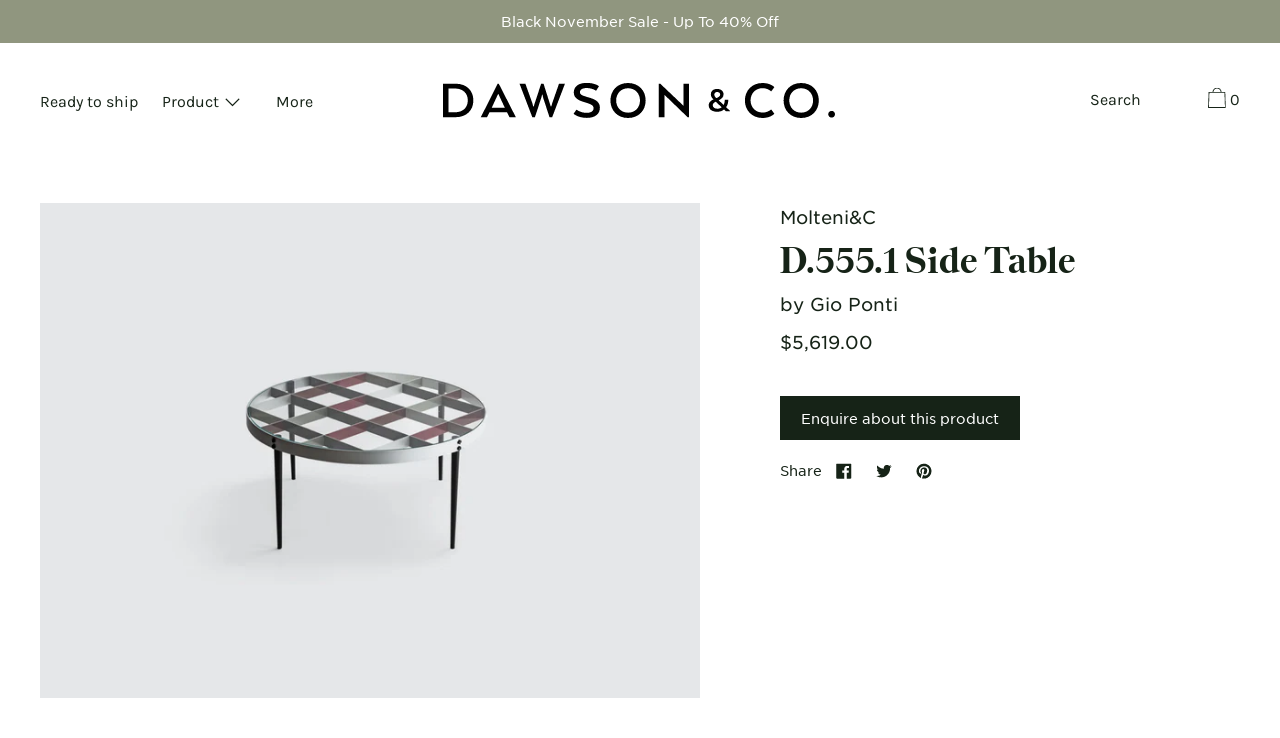

--- FILE ---
content_type: text/html; charset=utf-8
request_url: https://www.dawsonandco.nz/collections/heritage-collection-moltenic/products/d-555-1-small-table
body_size: 60929
content:

<!doctype html>
<!--[if IE 9]> <html class="ie9 no-js supports-no-cookies" lang="en"> <![endif]-->
<!--[if (gt IE 9)|!(IE)]><!--> <html class="no-js supports-no-cookies" lang="en"> <!--<![endif]-->
<head>
<script type="application/vnd.locksmith+json" data-locksmith>{"version":"v242","locked":false,"initialized":true,"scope":"product","access_granted":true,"access_denied":false,"requires_customer":false,"manual_lock":false,"remote_lock":false,"has_timeout":false,"remote_rendered":null,"hide_resource":false,"hide_links_to_resource":false,"transparent":true,"locks":{"all":[],"opened":[]},"keys":[],"keys_signature":"0bcd562c1082c818cb32f9fd805fafe786f93e6f49a73fd0920983e744e1d039","state":{"template":"product.not-for-sale","theme":137221701821,"product":"d-555-1-small-table","collection":"heritage-collection-moltenic","page":null,"blog":null,"article":null,"app":null},"now":1763012011,"path":"\/collections\/heritage-collection-moltenic\/products\/d-555-1-small-table","locale_root_url":"\/","canonical_url":"https:\/\/www.dawsonandco.nz\/products\/d-555-1-small-table","customer_id":null,"customer_id_signature":"0bcd562c1082c818cb32f9fd805fafe786f93e6f49a73fd0920983e744e1d039","cart":null}</script><script data-locksmith>!function(){var require=undefined,reqwest=function(){function succeed(e){var t=protocolRe.exec(e.url);return t=t&&t[1]||context.location.protocol,httpsRe.test(t)?twoHundo.test(e.request.status):!!e.request.response}function handleReadyState(e,t,n){return function(){return e._aborted?n(e.request):e._timedOut?n(e.request,"Request is aborted: timeout"):void(e.request&&4==e.request[readyState]&&(e.request.onreadystatechange=noop,succeed(e)?t(e.request):n(e.request)))}}function setHeaders(e,t){var n,s=t.headers||{};s.Accept=s.Accept||defaultHeaders.accept[t.type]||defaultHeaders.accept["*"];var r="undefined"!=typeof FormData&&t.data instanceof FormData;for(n in!t.crossOrigin&&!s[requestedWith]&&(s[requestedWith]=defaultHeaders.requestedWith),!s[contentType]&&!r&&(s[contentType]=t.contentType||defaultHeaders.contentType),s)s.hasOwnProperty(n)&&"setRequestHeader"in e&&e.setRequestHeader(n,s[n])}function setCredentials(e,t){"undefined"!=typeof t.withCredentials&&"undefined"!=typeof e.withCredentials&&(e.withCredentials=!!t.withCredentials)}function generalCallback(e){lastValue=e}function urlappend(e,t){return e+(/[?]/.test(e)?"&":"?")+t}function handleJsonp(e,t,n,s){var r=uniqid++,a=e.jsonpCallback||"callback",o=e.jsonpCallbackName||reqwest.getcallbackPrefix(r),i=new RegExp("((^|[?]|&)"+a+")=([^&]+)"),l=s.match(i),c=doc.createElement("script"),u=0,d=-1!==navigator.userAgent.indexOf("MSIE 10.0");return l?"?"===l[3]?s=s.replace(i,"$1="+o):o=l[3]:s=urlappend(s,a+"="+o),context[o]=generalCallback,c.type="text/javascript",c.src=s,c.async=!0,"undefined"!=typeof c.onreadystatechange&&!d&&(c.htmlFor=c.id="_reqwest_"+r),c.onload=c.onreadystatechange=function(){if(c[readyState]&&"complete"!==c[readyState]&&"loaded"!==c[readyState]||u)return!1;c.onload=c.onreadystatechange=null,c.onclick&&c.onclick(),t(lastValue),lastValue=undefined,head.removeChild(c),u=1},head.appendChild(c),{abort:function(){c.onload=c.onreadystatechange=null,n({},"Request is aborted: timeout",{}),lastValue=undefined,head.removeChild(c),u=1}}}function getRequest(e,t){var n,s=this.o,r=(s.method||"GET").toUpperCase(),a="string"==typeof s?s:s.url,o=!1!==s.processData&&s.data&&"string"!=typeof s.data?reqwest.toQueryString(s.data):s.data||null,i=!1;return("jsonp"==s.type||"GET"==r)&&o&&(a=urlappend(a,o),o=null),"jsonp"==s.type?handleJsonp(s,e,t,a):((n=s.xhr&&s.xhr(s)||xhr(s)).open(r,a,!1!==s.async),setHeaders(n,s),setCredentials(n,s),context[xDomainRequest]&&n instanceof context[xDomainRequest]?(n.onload=e,n.onerror=t,n.onprogress=function(){},i=!0):n.onreadystatechange=handleReadyState(this,e,t),s.before&&s.before(n),i?setTimeout(function(){n.send(o)},200):n.send(o),n)}function Reqwest(e,t){this.o=e,this.fn=t,init.apply(this,arguments)}function setType(e){return null===e?undefined:e.match("json")?"json":e.match("javascript")?"js":e.match("text")?"html":e.match("xml")?"xml":void 0}function init(o,fn){function complete(e){for(o.timeout&&clearTimeout(self.timeout),self.timeout=null;0<self._completeHandlers.length;)self._completeHandlers.shift()(e)}function success(resp){var type=o.type||resp&&setType(resp.getResponseHeader("Content-Type"));resp="jsonp"!==type?self.request:resp;var filteredResponse=globalSetupOptions.dataFilter(resp.responseText,type),r=filteredResponse;try{resp.responseText=r}catch(e){}if(r)switch(type){case"json":try{resp=context.JSON?context.JSON.parse(r):eval("("+r+")")}catch(err){return error(resp,"Could not parse JSON in response",err)}break;case"js":resp=eval(r);break;case"html":resp=r;break;case"xml":resp=resp.responseXML&&resp.responseXML.parseError&&resp.responseXML.parseError.errorCode&&resp.responseXML.parseError.reason?null:resp.responseXML}for(self._responseArgs.resp=resp,self._fulfilled=!0,fn(resp),self._successHandler(resp);0<self._fulfillmentHandlers.length;)resp=self._fulfillmentHandlers.shift()(resp);complete(resp)}function timedOut(){self._timedOut=!0,self.request.abort()}function error(e,t,n){for(e=self.request,self._responseArgs.resp=e,self._responseArgs.msg=t,self._responseArgs.t=n,self._erred=!0;0<self._errorHandlers.length;)self._errorHandlers.shift()(e,t,n);complete(e)}this.url="string"==typeof o?o:o.url,this.timeout=null,this._fulfilled=!1,this._successHandler=function(){},this._fulfillmentHandlers=[],this._errorHandlers=[],this._completeHandlers=[],this._erred=!1,this._responseArgs={};var self=this;fn=fn||function(){},o.timeout&&(this.timeout=setTimeout(function(){timedOut()},o.timeout)),o.success&&(this._successHandler=function(){o.success.apply(o,arguments)}),o.error&&this._errorHandlers.push(function(){o.error.apply(o,arguments)}),o.complete&&this._completeHandlers.push(function(){o.complete.apply(o,arguments)}),this.request=getRequest.call(this,success,error)}function reqwest(e,t){return new Reqwest(e,t)}function normalize(e){return e?e.replace(/\r?\n/g,"\r\n"):""}function serial(e,t){var n,s,r,a,o=e.name,i=e.tagName.toLowerCase(),l=function(e){e&&!e.disabled&&t(o,normalize(e.attributes.value&&e.attributes.value.specified?e.value:e.text))};if(!e.disabled&&o)switch(i){case"input":/reset|button|image|file/i.test(e.type)||(n=/checkbox/i.test(e.type),s=/radio/i.test(e.type),r=e.value,(!n&&!s||e.checked)&&t(o,normalize(n&&""===r?"on":r)));break;case"textarea":t(o,normalize(e.value));break;case"select":if("select-one"===e.type.toLowerCase())l(0<=e.selectedIndex?e.options[e.selectedIndex]:null);else for(a=0;e.length&&a<e.length;a++)e.options[a].selected&&l(e.options[a])}}function eachFormElement(){var e,t,a=this,n=function(e,t){var n,s,r;for(n=0;n<t.length;n++)for(r=e[byTag](t[n]),s=0;s<r.length;s++)serial(r[s],a)};for(t=0;t<arguments.length;t++)e=arguments[t],/input|select|textarea/i.test(e.tagName)&&serial(e,a),n(e,["input","select","textarea"])}function serializeQueryString(){return reqwest.toQueryString(reqwest.serializeArray.apply(null,arguments))}function serializeHash(){var n={};return eachFormElement.apply(function(e,t){e in n?(n[e]&&!isArray(n[e])&&(n[e]=[n[e]]),n[e].push(t)):n[e]=t},arguments),n}function buildParams(e,t,n,s){var r,a,o,i=/\[\]$/;if(isArray(t))for(a=0;t&&a<t.length;a++)o=t[a],n||i.test(e)?s(e,o):buildParams(e+"["+("object"==typeof o?a:"")+"]",o,n,s);else if(t&&"[object Object]"===t.toString())for(r in t)buildParams(e+"["+r+"]",t[r],n,s);else s(e,t)}var context=this,XHR2;if("window"in context)var doc=document,byTag="getElementsByTagName",head=doc[byTag]("head")[0];else try{XHR2=require("xhr2")}catch(ex){throw new Error("Peer dependency `xhr2` required! Please npm install xhr2")}var httpsRe=/^http/,protocolRe=/(^\w+):\/\//,twoHundo=/^(20\d|1223)$/,readyState="readyState",contentType="Content-Type",requestedWith="X-Requested-With",uniqid=0,callbackPrefix="reqwest_"+ +new Date,lastValue,xmlHttpRequest="XMLHttpRequest",xDomainRequest="XDomainRequest",noop=function(){},isArray="function"==typeof Array.isArray?Array.isArray:function(e){return e instanceof Array},defaultHeaders={contentType:"application/x-www-form-urlencoded",requestedWith:xmlHttpRequest,accept:{"*":"text/javascript, text/html, application/xml, text/xml, */*",xml:"application/xml, text/xml",html:"text/html",text:"text/plain",json:"application/json, text/javascript",js:"application/javascript, text/javascript"}},xhr=function(e){if(!0!==e.crossOrigin)return context[xmlHttpRequest]?new XMLHttpRequest:XHR2?new XHR2:new ActiveXObject("Microsoft.XMLHTTP");var t=context[xmlHttpRequest]?new XMLHttpRequest:null;if(t&&"withCredentials"in t)return t;if(context[xDomainRequest])return new XDomainRequest;throw new Error("Browser does not support cross-origin requests")},globalSetupOptions={dataFilter:function(e){return e}};return Reqwest.prototype={abort:function(){this._aborted=!0,this.request.abort()},retry:function(){init.call(this,this.o,this.fn)},then:function(e,t){return e=e||function(){},t=t||function(){},this._fulfilled?this._responseArgs.resp=e(this._responseArgs.resp):this._erred?t(this._responseArgs.resp,this._responseArgs.msg,this._responseArgs.t):(this._fulfillmentHandlers.push(e),this._errorHandlers.push(t)),this},always:function(e){return this._fulfilled||this._erred?e(this._responseArgs.resp):this._completeHandlers.push(e),this},fail:function(e){return this._erred?e(this._responseArgs.resp,this._responseArgs.msg,this._responseArgs.t):this._errorHandlers.push(e),this},"catch":function(e){return this.fail(e)}},reqwest.serializeArray=function(){var n=[];return eachFormElement.apply(function(e,t){n.push({name:e,value:t})},arguments),n},reqwest.serialize=function(){if(0===arguments.length)return"";var e,t=Array.prototype.slice.call(arguments,0);return(e=t.pop())&&e.nodeType&&t.push(e)&&(e=null),e&&(e=e.type),("map"==e?serializeHash:"array"==e?reqwest.serializeArray:serializeQueryString).apply(null,t)},reqwest.toQueryString=function(e,t){var n,s,r=t||!1,a=[],o=encodeURIComponent,i=function(e,t){t="function"==typeof t?t():null==t?"":t,a[a.length]=o(e)+"="+o(t)};if(isArray(e))for(s=0;e&&s<e.length;s++)i(e[s].name,e[s].value);else for(n in e)e.hasOwnProperty(n)&&buildParams(n,e[n],r,i);return a.join("&").replace(/%20/g,"+")},reqwest.getcallbackPrefix=function(){return callbackPrefix},reqwest.compat=function(e,t){return e&&(e.type&&(e.method=e.type)&&delete e.type,e.dataType&&(e.type=e.dataType),e.jsonpCallback&&(e.jsonpCallbackName=e.jsonpCallback)&&delete e.jsonpCallback,e.jsonp&&(e.jsonpCallback=e.jsonp)),new Reqwest(e,t)},reqwest.ajaxSetup=function(e){for(var t in e=e||{})globalSetupOptions[t]=e[t]},reqwest}();
/*!
  * Reqwest! A general purpose XHR connection manager
  * license MIT (c) Dustin Diaz 2015
  * https://github.com/ded/reqwest
  */!function(){var o=window.Locksmith={},e=document.querySelector('script[type="application/vnd.locksmith+json"]'),n=e&&e.innerHTML;if(o.state={},o.util={},o.loading=!1,n)try{o.state=JSON.parse(n)}catch(u){}if(document.addEventListener&&document.querySelector){var s,r,a,t=[76,79,67,75,83,77,73,84,72,49,49],i=function(){r=t.slice(0)},l="style",c=function(e){e&&27!==e.keyCode&&"click"!==e.type||(document.removeEventListener("keydown",c),document.removeEventListener("click",c),s&&document.body.removeChild(s),s=null)};i(),document.addEventListener("keyup",function(e){if(e.keyCode===r[0]){if(clearTimeout(a),r.shift(),0<r.length)return void(a=setTimeout(i,1e3));i(),c(),(s=document.createElement("div"))[l].width="50%",s[l].maxWidth="1000px",s[l].height="85%",s[l].border="1px rgba(0, 0, 0, 0.2) solid",s[l].background="rgba(255, 255, 255, 0.99)",s[l].borderRadius="4px",s[l].position="fixed",s[l].top="50%",s[l].left="50%",s[l].transform="translateY(-50%) translateX(-50%)",s[l].boxShadow="0 2px 5px rgba(0, 0, 0, 0.3), 0 0 100vh 100vw rgba(0, 0, 0, 0.5)",s[l].zIndex="2147483645";var t=document.createElement("textarea");t.value=JSON.stringify(JSON.parse(n),null,2),t[l].border="none",t[l].display="block",t[l].boxSizing="border-box",t[l].width="100%",t[l].height="100%",t[l].background="transparent",t[l].padding="22px",t[l].fontFamily="monospace",t[l].fontSize="14px",t[l].color="#333",t[l].resize="none",t[l].outline="none",t.readOnly=!0,s.appendChild(t),document.body.appendChild(s),t.addEventListener("click",function(e){e.stopImmediatePropagation()}),t.select(),document.addEventListener("keydown",c),document.addEventListener("click",c)}})}o.isEmbedded=-1!==window.location.search.indexOf("_ab=0&_fd=0&_sc=1"),o.path=o.state.path||window.location.pathname,o.basePath=o.state.locale_root_url.concat("/apps/locksmith").replace(/^\/\//,"/"),o.reloading=!1,o.util.console=window.console||{log:function(){},error:function(){}},o.util.makeUrl=function(e,t){var n,s=o.basePath+e,r=[],a=o.cache();for(n in a)r.push(n+"="+encodeURIComponent(a[n]));for(n in t)r.push(n+"="+encodeURIComponent(t[n]));return o.state.customer_id&&(r.push("customer_id="+encodeURIComponent(o.state.customer_id)),r.push("customer_id_signature="+encodeURIComponent(o.state.customer_id_signature))),s+=(-1===s.indexOf("?")?"?":"&")+r.join("&")},o._initializeCallbacks=[],o.on=function(e,t){if("initialize"!==e)throw'Locksmith.on() currently only supports the "initialize" event';o._initializeCallbacks.push(t)},o.initializeSession=function(e){if(!o.isEmbedded){var t=!1,n=!0,s=!0;(e=e||{}).silent&&(s=n=!(t=!0)),o.ping({silent:t,spinner:n,reload:s,callback:function(){o._initializeCallbacks.forEach(function(e){e()})}})}},o.cache=function(e){var t={};try{var n=function r(e){return(document.cookie.match("(^|; )"+e+"=([^;]*)")||0)[2]};t=JSON.parse(decodeURIComponent(n("locksmith-params")||"{}"))}catch(u){}if(e){for(var s in e)t[s]=e[s];document.cookie="locksmith-params=; expires=Thu, 01 Jan 1970 00:00:00 GMT; path=/",document.cookie="locksmith-params="+encodeURIComponent(JSON.stringify(t))+"; path=/"}return t},o.cache.cart=o.state.cart,o.cache.cartLastSaved=null,o.params=o.cache(),o.util.reload=function(){o.reloading=!0;try{window.location.href=window.location.href.replace(/#.*/,"")}catch(u){o.util.console.error("Preferred reload method failed",u),window.location.reload()}},o.cache.saveCart=function(e){if(!o.cache.cart||o.cache.cart===o.cache.cartLastSaved)return e?e():null;var t=o.cache.cartLastSaved;o.cache.cartLastSaved=o.cache.cart,reqwest({url:"/cart/update.json",method:"post",type:"json",data:{attributes:{locksmith:o.cache.cart}},complete:e,error:function(e){if(o.cache.cartLastSaved=t,!o.reloading)throw e}})},o.util.spinnerHTML='<style>body{background:#FFF}@keyframes spin{from{transform:rotate(0deg)}to{transform:rotate(360deg)}}#loading{display:flex;width:100%;height:50vh;color:#777;align-items:center;justify-content:center}#loading .spinner{display:block;animation:spin 600ms linear infinite;position:relative;width:50px;height:50px}#loading .spinner-ring{stroke:currentColor;stroke-dasharray:100%;stroke-width:2px;stroke-linecap:round;fill:none}</style><div id="loading"><div class="spinner"><svg width="100%" height="100%"><svg preserveAspectRatio="xMinYMin"><circle class="spinner-ring" cx="50%" cy="50%" r="45%"></circle></svg></svg></div></div>',o.util.clobberBody=function(e){document.body.innerHTML=e},o.util.clobberDocument=function(e){e.responseText&&(e=e.responseText),document.documentElement&&document.removeChild(document.documentElement);var t=document.open("text/html","replace");t.writeln(e),t.close(),setTimeout(function(){var e=t.querySelector("[autofocus]");e&&e.focus()},100)},o.util.serializeForm=function(e){if(e&&"FORM"===e.nodeName){var t,n,s={};for(t=e.elements.length-1;0<=t;t-=1)if(""!==e.elements[t].name)switch(e.elements[t].nodeName){case"INPUT":switch(e.elements[t].type){default:case"text":case"hidden":case"password":case"button":case"reset":case"submit":s[e.elements[t].name]=e.elements[t].value;break;case"checkbox":case"radio":e.elements[t].checked&&(s[e.elements[t].name]=e.elements[t].value);break;case"file":}break;case"TEXTAREA":s[e.elements[t].name]=e.elements[t].value;break;case"SELECT":switch(e.elements[t].type){case"select-one":s[e.elements[t].name]=e.elements[t].value;break;case"select-multiple":for(n=e.elements[t].options.length-1;0<=n;n-=1)e.elements[t].options[n].selected&&(s[e.elements[t].name]=e.elements[t].options[n].value)}break;case"BUTTON":switch(e.elements[t].type){case"reset":case"submit":case"button":s[e.elements[t].name]=e.elements[t].value}}return s}},o.util.on=function(e,a,o,t){t=t||document;var i="locksmith-"+e+a,n=function(e){var t=e.target,n=e.target.parentElement,s=t.className.baseVal||t.className||"",r=n.className.baseVal||n.className||"";("string"==typeof s&&-1!==s.split(/\s+/).indexOf(a)||"string"==typeof r&&-1!==r.split(/\s+/).indexOf(a))&&!e[i]&&(e[i]=!0,o(e))};t.attachEvent?t.attachEvent(e,n):t.addEventListener(e,n,!1)},o.util.enableActions=function(e){o.util.on("click","locksmith-action",function(e){e.preventDefault();var t=e.target;t.dataset.confirmWith&&!confirm(t.dataset.confirmWith)||(t.disabled=!0,t.innerText=t.dataset.disableWith,o.post("/action",t.dataset.locksmithParams,{spinner:!1,type:"text",success:function(e){(e=JSON.parse(e.responseText)).message&&alert(e.message),o.util.reload()}}))},e)},o.util.inject=function(e,t){var n=["data","locksmith","append"];if(-1!==t.indexOf(n.join("-"))){var s=document.createElement("div");s.innerHTML=t,e.appendChild(s)}else e.innerHTML=t;var r,a,o=e.querySelectorAll("script");for(a=0;a<o.length;++a){r=o[a];var i=document.createElement("script");if(r.type&&(i.type=r.type),r.src)i.src=r.src;else{var l=document.createTextNode(r.innerHTML);i.appendChild(l)}e.appendChild(i)}var c=e.querySelector("[autofocus]");c&&c.focus()},o.post=function(e,t,n){!1!==(n=n||{}).spinner&&o.util.clobberBody(o.util.spinnerHTML);var s={};n.container===document?(s.layout=1,n.success=function(e){document.getElementById(n.container);o.util.clobberDocument(e)}):n.container&&(s.layout=0,n.success=function(e){var t=document.getElementById(n.container);o.util.inject(t,e),t.id===t.firstChild.id&&t.parentElement.replaceChild(t.firstChild,t)}),n.form_type&&(t.form_type=n.form_type),n.include_layout_classes!==undefined&&(t.include_layout_classes=n.include_layout_classes),n.lock_id!==undefined&&(t.lock_id=n.lock_id),o.loading=!0;var r=o.util.makeUrl(e,s);reqwest({url:r,method:"post",type:n.type||"html",data:t,complete:function(){o.loading=!1},error:function(e){if(!o.reloading)if("dashboard.weglot.com"!==window.location.host){if(!n.silent)throw alert("Something went wrong! Please refresh and try again."),e;console.error(e)}else console.error(e)},success:n.success||o.util.clobberDocument})},o.postResource=function(e,t){e.path=o.path,e.search=window.location.search,e.state=o.state,e.passcode&&(e.passcode=e.passcode.trim()),e.email&&(e.email=e.email.trim()),e.state.cart=o.cache.cart,e.locksmith_json=o.jsonTag,e.locksmith_json_signature=o.jsonTagSignature,o.post("/resource",e,t)},o.ping=function(e){if(!o.isEmbedded){e=e||{};var t=function(){e.reload?o.util.reload():"function"==typeof e.callback&&e.callback()};o.post("/ping",{path:o.path,search:window.location.search,state:o.state},{spinner:!!e.spinner,silent:"undefined"==typeof e.silent||e.silent,type:"text",success:function(e){(e=JSON.parse(e.responseText)).messages&&0<e.messages.length&&o.showMessages(e.messages),e.cart&&o.cache.cart!==e.cart?(o.cache.cart=e.cart,o.cache.saveCart(function(){t(),e.cart&&e.cart.match(/^.+:/)&&o.util.reload()})):t()}})}},o.timeoutMonitor=function(){var e=o.cache.cart;o.ping({callback:function(){e!==o.cache.cart||setTimeout(function(){o.timeoutMonitor()},6e4)}})},o.showMessages=function(e){var t=document.createElement("div");t.style.position="fixed",t.style.left=0,t.style.right=0,t.style.bottom="-50px",t.style.opacity=0,t.style.background="#191919",t.style.color="#ddd",t.style.transition="bottom 0.2s, opacity 0.2s",t.style.zIndex=999999,t.innerHTML="        <style>          .locksmith-ab .locksmith-b { display: none; }          .locksmith-ab.toggled .locksmith-b { display: flex; }          .locksmith-ab.toggled .locksmith-a { display: none; }          .locksmith-flex { display: flex; flex-wrap: wrap; justify-content: space-between; align-items: center; padding: 10px 20px; }          .locksmith-message + .locksmith-message { border-top: 1px #555 solid; }          .locksmith-message a { color: inherit; font-weight: bold; }          .locksmith-message a:hover { color: inherit; opacity: 0.8; }          a.locksmith-ab-toggle { font-weight: inherit; text-decoration: underline; }          .locksmith-text { flex-grow: 1; }          .locksmith-cta { flex-grow: 0; text-align: right; }          .locksmith-cta button { transform: scale(0.8); transform-origin: left; }          .locksmith-cta > * { display: block; }          .locksmith-cta > * + * { margin-top: 10px; }          .locksmith-message a.locksmith-close { flex-grow: 0; text-decoration: none; margin-left: 15px; font-size: 30px; font-family: monospace; display: block; padding: 2px 10px; }                    @media screen and (max-width: 600px) {            .locksmith-wide-only { display: none !important; }            .locksmith-flex { padding: 0 15px; }            .locksmith-flex > * { margin-top: 5px; margin-bottom: 5px; }            .locksmith-cta { text-align: left; }          }                    @media screen and (min-width: 601px) {            .locksmith-narrow-only { display: none !important; }          }        </style>      "+e.map(function(e){return'<div class="locksmith-message">'+e+"</div>"}).join(""),document.body.appendChild(t),document.body.style.position="relative",document.body.parentElement.style.paddingBottom=t.offsetHeight+"px",setTimeout(function(){t.style.bottom=0,t.style.opacity=1},50),o.util.on("click","locksmith-ab-toggle",function(e){e.preventDefault();for(var t=e.target.parentElement;-1===t.className.split(" ").indexOf("locksmith-ab");)t=t.parentElement;-1!==t.className.split(" ").indexOf("toggled")?t.className=t.className.replace("toggled",""):t.className=t.className+" toggled"}),o.util.enableActions(t)}}()}();</script>
      <script data-locksmith>Locksmith.cache.cart=null</script>

  <script data-locksmith>Locksmith.jsonTag="{\"version\":\"v242\",\"locked\":false,\"initialized\":true,\"scope\":\"product\",\"access_granted\":true,\"access_denied\":false,\"requires_customer\":false,\"manual_lock\":false,\"remote_lock\":false,\"has_timeout\":false,\"remote_rendered\":null,\"hide_resource\":false,\"hide_links_to_resource\":false,\"transparent\":true,\"locks\":{\"all\":[],\"opened\":[]},\"keys\":[],\"keys_signature\":\"0bcd562c1082c818cb32f9fd805fafe786f93e6f49a73fd0920983e744e1d039\",\"state\":{\"template\":\"product.not-for-sale\",\"theme\":137221701821,\"product\":\"d-555-1-small-table\",\"collection\":\"heritage-collection-moltenic\",\"page\":null,\"blog\":null,\"article\":null,\"app\":null},\"now\":1763012011,\"path\":\"\\\/collections\\\/heritage-collection-moltenic\\\/products\\\/d-555-1-small-table\",\"locale_root_url\":\"\\\/\",\"canonical_url\":\"https:\\\/\\\/www.dawsonandco.nz\\\/products\\\/d-555-1-small-table\",\"customer_id\":null,\"customer_id_signature\":\"0bcd562c1082c818cb32f9fd805fafe786f93e6f49a73fd0920983e744e1d039\",\"cart\":null}";Locksmith.jsonTagSignature="297be3e2d6e84e0f6ad96f948200c90fc45e0b28b8ad5da6c1e504f764f36d08"</script>
<!-- starapps_core_start -->
<!-- This code is automatically managed by StarApps Studio -->
<!-- Please contact support@starapps.studio for any help -->
<!-- File location: snippets/starapps-core.liquid -->


    
<!-- starapps_core_end -->

  <meta charset="utf-8">
  <meta http-equiv="X-UA-Compatible" content="IE=edge">
  <meta name="viewport" content="width=device-width,initial-scale=1">
  <meta name="theme-color" content="#f4fbf2">
  <link rel="canonical" href="https://www.dawsonandco.nz/products/d-555-1-small-table">
  <meta name="google-site-verification" content="SBOMf9iNNjTBYS6L77VieXPgc0nCvQaRf3wgxLH_VsE" />
  <meta name="facebook-domain-verification" content="r9df8d6j7okfg7bh1257a4ituwtucg" />

  
    <link rel="shortcut icon" href="//www.dawsonandco.nz/cdn/shop/files/dawson-bottom-black-clean_f8b3de74-ac73-4596-84dd-6276d40d9fbe_32x32.png?v=1613520332" type="image/png">
  

  
  <title>
    D.555.1 sidetable by Molteni&amp;C | Dawson and Co | Auckland
    
    
    
      &ndash; Dawson &amp; Co
    
  </title>

  
<meta name="description" content="From Gio Ponti’s house, located in via Dezza in Milan, the small table D.555.1, designed in 1954-1955, is produced by Molteni&amp;C based on the original drawings from the ponti archives.">


  


<meta property="og:site_name" content="Dawson &amp; Co">
<meta property="og:url" content="https://www.dawsonandco.nz/products/d-555-1-small-table"><meta property="og:title" content="D.555.1 Side Table">
<meta property="og:type" content="product">
<meta property="og:description" content="From Gio Ponti’s house, located in via Dezza in Milan, the small table D.555.1, designed in 1954-1955, is produced by Molteni&amp;C based on the original drawings from the ponti archives.">
<meta property="product:availability" content="oos">
  <meta property="product:price:amount" content="5,619.00">
  <meta property="product:price:currency" content="NZD"><meta property="og:image" content="http://www.dawsonandco.nz/cdn/shop/products/D.555.1HORIZONTAL.jpg?v=1624401724">
<meta property="og:image:secure_url" content="https://www.dawsonandco.nz/cdn/shop/products/D.555.1HORIZONTAL.jpg?v=1624401724">
<meta property="og:image:width" content="1600">
      <meta property="og:image:height" content="1200">
      <meta property="og:image:alt" content="D.555.1 Side Table"><meta property="og:image" content="http://www.dawsonandco.nz/cdn/shop/products/D.555.1HORIZONTAL2.jpg?v=1624401724">
<meta property="og:image:secure_url" content="https://www.dawsonandco.nz/cdn/shop/products/D.555.1HORIZONTAL2.jpg?v=1624401724">
<meta property="og:image:width" content="1600">
      <meta property="og:image:height" content="1200">
      <meta property="og:image:alt" content="D.555.1 Side Table"><meta property="og:image" content="http://www.dawsonandco.nz/cdn/shop/products/D.555.1HORIZONTAL4.jpg?v=1624401724">
<meta property="og:image:secure_url" content="https://www.dawsonandco.nz/cdn/shop/products/D.555.1HORIZONTAL4.jpg?v=1624401724">
<meta property="og:image:width" content="1600">
      <meta property="og:image:height" content="1200">
      <meta property="og:image:alt" content="D.555.1 Side Table">

<meta name="twitter:site" content="@">
<meta name="twitter:card" content="summary_large_image"><meta name="twitter:title" content="D.555.1 Side Table">
<meta name="twitter:description" content="From Gio Ponti’s house, located in via Dezza in Milan, the small table D.555.1, designed in 1954-1955, is produced by Molteni&amp;C based on the original drawings from the ponti archives.">


  <!-- Google Tag Manager -->
<script>(function(w,d,s,l,i){w[l]=w[l]||[];w[l].push({'gtm.start':
new Date().getTime(),event:'gtm.js'});var f=d.getElementsByTagName(s)[0],
j=d.createElement(s),dl=l!='dataLayer'?'&l='+l:'';j.async=true;j.src=
'https://www.googletagmanager.com/gtm.js?id='+i+dl;f.parentNode.insertBefore(j,f);
})(window,document,'script','dataLayer','GTM-5S2H2G');</script>
<!-- End Google Tag Manager -->
  
<script>window.performance && window.performance.mark && window.performance.mark('shopify.content_for_header.start');</script><meta name="facebook-domain-verification" content="2nle6bp1iacmtifqdhd8otywqrk8du">
<meta name="facebook-domain-verification" content="0phmzc99k5mjk54u8q34me03sb3ecb">
<meta name="facebook-domain-verification" content="r9df8d6j7okfg7bh1257a4ituwtucg">
<meta name="google-site-verification" content="uxP2hTNOp9yqWi6B1PhVYybkS1TH6lx8Eme1azbWSgo">
<meta id="shopify-digital-wallet" name="shopify-digital-wallet" content="/3171421/digital_wallets/dialog">
<meta name="shopify-checkout-api-token" content="a14e4d9ba63527e32e919bbb218aae37">
<meta id="in-context-paypal-metadata" data-shop-id="3171421" data-venmo-supported="false" data-environment="production" data-locale="en_US" data-paypal-v4="true" data-currency="NZD">
<link rel="alternate" type="application/json+oembed" href="https://www.dawsonandco.nz/products/d-555-1-small-table.oembed">
<script async="async" src="/checkouts/internal/preloads.js?locale=en-NZ"></script>
<link rel="preconnect" href="https://shop.app" crossorigin="anonymous">
<script async="async" src="https://shop.app/checkouts/internal/preloads.js?locale=en-NZ&shop_id=3171421" crossorigin="anonymous"></script>
<script id="shopify-features" type="application/json">{"accessToken":"a14e4d9ba63527e32e919bbb218aae37","betas":["rich-media-storefront-analytics"],"domain":"www.dawsonandco.nz","predictiveSearch":true,"shopId":3171421,"locale":"en"}</script>
<script>var Shopify = Shopify || {};
Shopify.shop = "dawsonsfurniture.myshopify.com";
Shopify.locale = "en";
Shopify.currency = {"active":"NZD","rate":"1.0"};
Shopify.country = "NZ";
Shopify.theme = {"name":"Copy of Cascade - with Issue Module","id":137221701821,"schema_name":"Cascade","schema_version":"1.1.5","theme_store_id":859,"role":"main"};
Shopify.theme.handle = "null";
Shopify.theme.style = {"id":null,"handle":null};
Shopify.cdnHost = "www.dawsonandco.nz/cdn";
Shopify.routes = Shopify.routes || {};
Shopify.routes.root = "/";</script>
<script type="module">!function(o){(o.Shopify=o.Shopify||{}).modules=!0}(window);</script>
<script>!function(o){function n(){var o=[];function n(){o.push(Array.prototype.slice.apply(arguments))}return n.q=o,n}var t=o.Shopify=o.Shopify||{};t.loadFeatures=n(),t.autoloadFeatures=n()}(window);</script>
<script>
  window.ShopifyPay = window.ShopifyPay || {};
  window.ShopifyPay.apiHost = "shop.app\/pay";
  window.ShopifyPay.redirectState = null;
</script>
<script id="shop-js-analytics" type="application/json">{"pageType":"product"}</script>
<script defer="defer" async type="module" src="//www.dawsonandco.nz/cdn/shopifycloud/shop-js/modules/v2/client.init-shop-cart-sync_COMZFrEa.en.esm.js"></script>
<script defer="defer" async type="module" src="//www.dawsonandco.nz/cdn/shopifycloud/shop-js/modules/v2/chunk.common_CdXrxk3f.esm.js"></script>
<script type="module">
  await import("//www.dawsonandco.nz/cdn/shopifycloud/shop-js/modules/v2/client.init-shop-cart-sync_COMZFrEa.en.esm.js");
await import("//www.dawsonandco.nz/cdn/shopifycloud/shop-js/modules/v2/chunk.common_CdXrxk3f.esm.js");

  window.Shopify.SignInWithShop?.initShopCartSync?.({"fedCMEnabled":true,"windoidEnabled":true});

</script>
<script>
  window.Shopify = window.Shopify || {};
  if (!window.Shopify.featureAssets) window.Shopify.featureAssets = {};
  window.Shopify.featureAssets['shop-js'] = {"shop-cart-sync":["modules/v2/client.shop-cart-sync_CRSPkpKa.en.esm.js","modules/v2/chunk.common_CdXrxk3f.esm.js"],"init-fed-cm":["modules/v2/client.init-fed-cm_DO1JVZ96.en.esm.js","modules/v2/chunk.common_CdXrxk3f.esm.js"],"init-windoid":["modules/v2/client.init-windoid_hXardXh0.en.esm.js","modules/v2/chunk.common_CdXrxk3f.esm.js"],"init-shop-email-lookup-coordinator":["modules/v2/client.init-shop-email-lookup-coordinator_jpxQlUsx.en.esm.js","modules/v2/chunk.common_CdXrxk3f.esm.js"],"shop-toast-manager":["modules/v2/client.shop-toast-manager_C-K0q6-t.en.esm.js","modules/v2/chunk.common_CdXrxk3f.esm.js"],"shop-button":["modules/v2/client.shop-button_B6dBoDg5.en.esm.js","modules/v2/chunk.common_CdXrxk3f.esm.js"],"shop-login-button":["modules/v2/client.shop-login-button_BHRMsoBb.en.esm.js","modules/v2/chunk.common_CdXrxk3f.esm.js","modules/v2/chunk.modal_C89cmTvN.esm.js"],"shop-cash-offers":["modules/v2/client.shop-cash-offers_p6Pw3nax.en.esm.js","modules/v2/chunk.common_CdXrxk3f.esm.js","modules/v2/chunk.modal_C89cmTvN.esm.js"],"avatar":["modules/v2/client.avatar_BTnouDA3.en.esm.js"],"init-shop-cart-sync":["modules/v2/client.init-shop-cart-sync_COMZFrEa.en.esm.js","modules/v2/chunk.common_CdXrxk3f.esm.js"],"init-shop-for-new-customer-accounts":["modules/v2/client.init-shop-for-new-customer-accounts_BNQiNx4m.en.esm.js","modules/v2/client.shop-login-button_BHRMsoBb.en.esm.js","modules/v2/chunk.common_CdXrxk3f.esm.js","modules/v2/chunk.modal_C89cmTvN.esm.js"],"pay-button":["modules/v2/client.pay-button_CRuQ9trT.en.esm.js","modules/v2/chunk.common_CdXrxk3f.esm.js"],"init-customer-accounts-sign-up":["modules/v2/client.init-customer-accounts-sign-up_Q1yheB3t.en.esm.js","modules/v2/client.shop-login-button_BHRMsoBb.en.esm.js","modules/v2/chunk.common_CdXrxk3f.esm.js","modules/v2/chunk.modal_C89cmTvN.esm.js"],"checkout-modal":["modules/v2/client.checkout-modal_DtXVhFgQ.en.esm.js","modules/v2/chunk.common_CdXrxk3f.esm.js","modules/v2/chunk.modal_C89cmTvN.esm.js"],"init-customer-accounts":["modules/v2/client.init-customer-accounts_B5rMd0lj.en.esm.js","modules/v2/client.shop-login-button_BHRMsoBb.en.esm.js","modules/v2/chunk.common_CdXrxk3f.esm.js","modules/v2/chunk.modal_C89cmTvN.esm.js"],"lead-capture":["modules/v2/client.lead-capture_CmGCXBh3.en.esm.js","modules/v2/chunk.common_CdXrxk3f.esm.js","modules/v2/chunk.modal_C89cmTvN.esm.js"],"shop-follow-button":["modules/v2/client.shop-follow-button_CV5C02lv.en.esm.js","modules/v2/chunk.common_CdXrxk3f.esm.js","modules/v2/chunk.modal_C89cmTvN.esm.js"],"shop-login":["modules/v2/client.shop-login_Bz_Zm_XZ.en.esm.js","modules/v2/chunk.common_CdXrxk3f.esm.js","modules/v2/chunk.modal_C89cmTvN.esm.js"],"payment-terms":["modules/v2/client.payment-terms_D7XnU2ez.en.esm.js","modules/v2/chunk.common_CdXrxk3f.esm.js","modules/v2/chunk.modal_C89cmTvN.esm.js"]};
</script>
<script>(function() {
  var isLoaded = false;
  function asyncLoad() {
    if (isLoaded) return;
    isLoaded = true;
    var urls = ["\/\/www.powr.io\/powr.js?powr-token=dawsonsfurniture.myshopify.com\u0026external-type=shopify\u0026shop=dawsonsfurniture.myshopify.com","https:\/\/popup4.lifterpopup.com\/js\/modal.js?shop=dawsonsfurniture.myshopify.com","\/\/www.powr.io\/powr.js?powr-token=dawsonsfurniture.myshopify.com\u0026external-type=shopify\u0026shop=dawsonsfurniture.myshopify.com","https:\/\/chimpstatic.com\/mcjs-connected\/js\/users\/df246c8883b4117e653903e74\/1edb1da7ae3d9c76eb4305cd8.js?shop=dawsonsfurniture.myshopify.com","https:\/\/most-viewed-products.herokuapp.com\/app\/main.min.js?shop=dawsonsfurniture.myshopify.com","https:\/\/wisepops.net\/loader.js?v=3\u0026h=vRzbWfYbuL\u0026shop=dawsonsfurniture.myshopify.com","https:\/\/cdn.hextom.com\/js\/quickannouncementbar.js?shop=dawsonsfurniture.myshopify.com"];
    for (var i = 0; i < urls.length; i++) {
      var s = document.createElement('script');
      s.type = 'text/javascript';
      s.async = true;
      s.src = urls[i];
      var x = document.getElementsByTagName('script')[0];
      x.parentNode.insertBefore(s, x);
    }
  };
  if(window.attachEvent) {
    window.attachEvent('onload', asyncLoad);
  } else {
    window.addEventListener('load', asyncLoad, false);
  }
})();</script>
<script id="__st">var __st={"a":3171421,"offset":46800,"reqid":"26b4705c-4c7c-4271-bb23-81052cfea02d-1763012011","pageurl":"www.dawsonandco.nz\/collections\/heritage-collection-moltenic\/products\/d-555-1-small-table","u":"a2395a770377","p":"product","rtyp":"product","rid":6796152832189};</script>
<script>window.ShopifyPaypalV4VisibilityTracking = true;</script>
<script id="captcha-bootstrap">!function(){'use strict';const t='contact',e='account',n='new_comment',o=[[t,t],['blogs',n],['comments',n],[t,'customer']],c=[[e,'customer_login'],[e,'guest_login'],[e,'recover_customer_password'],[e,'create_customer']],r=t=>t.map((([t,e])=>`form[action*='/${t}']:not([data-nocaptcha='true']) input[name='form_type'][value='${e}']`)).join(','),a=t=>()=>t?[...document.querySelectorAll(t)].map((t=>t.form)):[];function s(){const t=[...o],e=r(t);return a(e)}const i='password',u='form_key',d=['recaptcha-v3-token','g-recaptcha-response','h-captcha-response',i],f=()=>{try{return window.sessionStorage}catch{return}},m='__shopify_v',_=t=>t.elements[u];function p(t,e,n=!1){try{const o=window.sessionStorage,c=JSON.parse(o.getItem(e)),{data:r}=function(t){const{data:e,action:n}=t;return t[m]||n?{data:e,action:n}:{data:t,action:n}}(c);for(const[e,n]of Object.entries(r))t.elements[e]&&(t.elements[e].value=n);n&&o.removeItem(e)}catch(o){console.error('form repopulation failed',{error:o})}}const l='form_type',E='cptcha';function T(t){t.dataset[E]=!0}const w=window,h=w.document,L='Shopify',v='ce_forms',y='captcha';let A=!1;((t,e)=>{const n=(g='f06e6c50-85a8-45c8-87d0-21a2b65856fe',I='https://cdn.shopify.com/shopifycloud/storefront-forms-hcaptcha/ce_storefront_forms_captcha_hcaptcha.v1.5.2.iife.js',D={infoText:'Protected by hCaptcha',privacyText:'Privacy',termsText:'Terms'},(t,e,n)=>{const o=w[L][v],c=o.bindForm;if(c)return c(t,g,e,D).then(n);var r;o.q.push([[t,g,e,D],n]),r=I,A||(h.body.append(Object.assign(h.createElement('script'),{id:'captcha-provider',async:!0,src:r})),A=!0)});var g,I,D;w[L]=w[L]||{},w[L][v]=w[L][v]||{},w[L][v].q=[],w[L][y]=w[L][y]||{},w[L][y].protect=function(t,e){n(t,void 0,e),T(t)},Object.freeze(w[L][y]),function(t,e,n,w,h,L){const[v,y,A,g]=function(t,e,n){const i=e?o:[],u=t?c:[],d=[...i,...u],f=r(d),m=r(i),_=r(d.filter((([t,e])=>n.includes(e))));return[a(f),a(m),a(_),s()]}(w,h,L),I=t=>{const e=t.target;return e instanceof HTMLFormElement?e:e&&e.form},D=t=>v().includes(t);t.addEventListener('submit',(t=>{const e=I(t);if(!e)return;const n=D(e)&&!e.dataset.hcaptchaBound&&!e.dataset.recaptchaBound,o=_(e),c=g().includes(e)&&(!o||!o.value);(n||c)&&t.preventDefault(),c&&!n&&(function(t){try{if(!f())return;!function(t){const e=f();if(!e)return;const n=_(t);if(!n)return;const o=n.value;o&&e.removeItem(o)}(t);const e=Array.from(Array(32),(()=>Math.random().toString(36)[2])).join('');!function(t,e){_(t)||t.append(Object.assign(document.createElement('input'),{type:'hidden',name:u})),t.elements[u].value=e}(t,e),function(t,e){const n=f();if(!n)return;const o=[...t.querySelectorAll(`input[type='${i}']`)].map((({name:t})=>t)),c=[...d,...o],r={};for(const[a,s]of new FormData(t).entries())c.includes(a)||(r[a]=s);n.setItem(e,JSON.stringify({[m]:1,action:t.action,data:r}))}(t,e)}catch(e){console.error('failed to persist form',e)}}(e),e.submit())}));const S=(t,e)=>{t&&!t.dataset[E]&&(n(t,e.some((e=>e===t))),T(t))};for(const o of['focusin','change'])t.addEventListener(o,(t=>{const e=I(t);D(e)&&S(e,y())}));const B=e.get('form_key'),M=e.get(l),P=B&&M;t.addEventListener('DOMContentLoaded',(()=>{const t=y();if(P)for(const e of t)e.elements[l].value===M&&p(e,B);[...new Set([...A(),...v().filter((t=>'true'===t.dataset.shopifyCaptcha))])].forEach((e=>S(e,t)))}))}(h,new URLSearchParams(w.location.search),n,t,e,['guest_login'])})(!0,!0)}();</script>
<script integrity="sha256-52AcMU7V7pcBOXWImdc/TAGTFKeNjmkeM1Pvks/DTgc=" data-source-attribution="shopify.loadfeatures" defer="defer" src="//www.dawsonandco.nz/cdn/shopifycloud/storefront/assets/storefront/load_feature-81c60534.js" crossorigin="anonymous"></script>
<script crossorigin="anonymous" defer="defer" src="//www.dawsonandco.nz/cdn/shopifycloud/storefront/assets/shopify_pay/storefront-65b4c6d7.js?v=20250812"></script>
<script data-source-attribution="shopify.dynamic_checkout.dynamic.init">var Shopify=Shopify||{};Shopify.PaymentButton=Shopify.PaymentButton||{isStorefrontPortableWallets:!0,init:function(){window.Shopify.PaymentButton.init=function(){};var t=document.createElement("script");t.src="https://www.dawsonandco.nz/cdn/shopifycloud/portable-wallets/latest/portable-wallets.en.js",t.type="module",document.head.appendChild(t)}};
</script>
<script data-source-attribution="shopify.dynamic_checkout.buyer_consent">
  function portableWalletsHideBuyerConsent(e){var t=document.getElementById("shopify-buyer-consent"),n=document.getElementById("shopify-subscription-policy-button");t&&n&&(t.classList.add("hidden"),t.setAttribute("aria-hidden","true"),n.removeEventListener("click",e))}function portableWalletsShowBuyerConsent(e){var t=document.getElementById("shopify-buyer-consent"),n=document.getElementById("shopify-subscription-policy-button");t&&n&&(t.classList.remove("hidden"),t.removeAttribute("aria-hidden"),n.addEventListener("click",e))}window.Shopify?.PaymentButton&&(window.Shopify.PaymentButton.hideBuyerConsent=portableWalletsHideBuyerConsent,window.Shopify.PaymentButton.showBuyerConsent=portableWalletsShowBuyerConsent);
</script>
<script data-source-attribution="shopify.dynamic_checkout.cart.bootstrap">document.addEventListener("DOMContentLoaded",(function(){function t(){return document.querySelector("shopify-accelerated-checkout-cart, shopify-accelerated-checkout")}if(t())Shopify.PaymentButton.init();else{new MutationObserver((function(e,n){t()&&(Shopify.PaymentButton.init(),n.disconnect())})).observe(document.body,{childList:!0,subtree:!0})}}));
</script>
<link id="shopify-accelerated-checkout-styles" rel="stylesheet" media="screen" href="https://www.dawsonandco.nz/cdn/shopifycloud/portable-wallets/latest/accelerated-checkout-backwards-compat.css" crossorigin="anonymous">
<style id="shopify-accelerated-checkout-cart">
        #shopify-buyer-consent {
  margin-top: 1em;
  display: inline-block;
  width: 100%;
}

#shopify-buyer-consent.hidden {
  display: none;
}

#shopify-subscription-policy-button {
  background: none;
  border: none;
  padding: 0;
  text-decoration: underline;
  font-size: inherit;
  cursor: pointer;
}

#shopify-subscription-policy-button::before {
  box-shadow: none;
}

      </style>

<script>window.performance && window.performance.mark && window.performance.mark('shopify.content_for_header.end');</script> 
 <script src="//www.dawsonandco.nz/cdn/shop/t/24/assets/servicify-asset.js?v=130431971355129288001716283017" type="text/javascript"></script>
  <link href="//www.dawsonandco.nz/cdn/shop/t/24/assets/theme.scss.css?v=67547071104711820111762471657" rel="stylesheet" type="text/css" media="all" />
  <link href="//www.dawsonandco.nz/cdn/shop/t/24/assets/dawson.scss.css?v=145540808679667064341716286131" rel="stylesheet" type="text/css" media="all" />

  <script>
    document.documentElement.className = document.documentElement.className.replace('no-js', 'js');

    window.theme = {
      data: {
        "cartMethod": "modal"
      },
      strings: {
        addToCart: "Add to Cart",
        soldOut: "Sold Out",
        unavailable: "Unavailable",
        cartEmpty: "Your cart is currently empty.",
        cartCookie: "Enable cookies to use the shopping cart",
        cartSavings: "Translation missing: en.cart.general.savings_html"
      },
      moneyFormat: "${{amount}}"
    };
  </script>

  

  <!--[if (gt IE 9)|!(IE)]><!--><script src="//www.dawsonandco.nz/cdn/shop/t/24/assets/theme.min.js?v=91316819237754816581716283017" defer="defer"></script><!--<![endif]-->
  <!--[if lt IE 9]><script src="//www.dawsonandco.nz/cdn/shop/t/24/assets/theme.min.js?v=91316819237754816581716283017"></script><![endif]-->

  <!--[if (gt IE 9)|!(IE)]><!--><script src="//www.dawsonandco.nz/cdn/shop/t/24/assets/dawson.js?v=84649252307238491171716283017" defer="defer"></script><!--<![endif]-->
  <!--[if lt IE 9]><script src="//www.dawsonandco.nz/cdn/shop/t/24/assets/dawson.js?v=84649252307238491171716283017"></script><![endif]-->

    <!-- ArchiPro Pixel start -->
<script>
        window.ApData = window.ApData || [];
        function apa(){
            window.ApData.push(arguments);
        }
        apa('id','dawson-and-co');
</script>
<script async src="https://pixel.archipro.co.nz/ap-analytics.js"></script>
<!-- ArchiPro Pixel end -->
<!-- Start of HubSpot Embed Code -->
  <script type="text/javascript" id="hs-script-loader" async defer src="//js-na1.hs-scripts.com/8830328.js"></script>
<!-- End of HubSpot Embed Code -->
<!-- BEGIN app block: shopify://apps/swatch-king/blocks/variant-swatch-king/0850b1e4-ba30-4a0d-a8f4-f9a939276d7d -->


















































  <script>
    window.vsk_data = function(){
      return {
        "block_collection_settings": {"alignment":"center","enable":true,"swatch_location":"After image","switch_on_hover":false,"preselect_variant":false,"current_template":"product"},
        "currency": "NZD",
        "currency_symbol": "$",
        "primary_locale": "en",
        "localized_string": {},
        "app_setting_styles": {"products_swatch_presentation":{"slide_left_button_svg":"","slide_right_button_svg":""},"collections_swatch_presentation":{"minified":false,"minified_products":false,"minified_template":"+{count}","slide_left_button_svg":"","minified_display_count":[3,6],"slide_right_button_svg":""}},
        "app_setting": {"display_logs":false,"default_preset":25925,"pre_hide_strategy":"hide-all-theme-selectors","swatch_url_source":"cdn","product_data_source":"storefront"},
        "app_setting_config": {"app_execution_strategy":"all","collections_options_disabled":null,"default_swatch_image":"","do_not_select_an_option":{"text":"Select a {{ option_name }}","status":true,"control_add_to_cart":true,"allow_virtual_trigger":true,"make_a_selection_text":"Select a {{ option_name }}","auto_select_options_list":[]},"history_free_group_navigation":false,"notranslate":false,"products_options_disabled":null,"size_chart":{"type":"theme","labels":"size,sizes,taille,größe,tamanho,tamaño,koko,サイズ","position":"right","size_chart_app":"","size_chart_app_css":"","size_chart_app_selector":""},"session_storage_timeout_seconds":60,"enable_swatch":{"cart":{"enable_on_cart_product_grid":false,"enable_on_cart_featured_product":true},"home":{"enable_on_home_product_grid":false,"enable_on_home_featured_product":true},"pages":{"enable_on_custom_product_grid":false,"enable_on_custom_featured_product":true},"article":{"enable_on_article_product_grid":false,"enable_on_article_featured_product":true},"products":{"enable_on_main_product":true,"enable_on_product_grid":true},"collections":{"enable_on_collection_quick_view":true,"enable_on_collection_product_grid":true},"list_collections":{"enable_on_list_collection_quick_view":true,"enable_on_list_collection_product_grid":false}},"product_template":{"group_swatches":true,"variant_swatches":true},"product_batch_size":250,"use_optimized_urls":true,"enable_error_tracking":false,"enable_event_tracking":false,"preset_badge":{"order":[{"name":"sold_out","order":0},{"name":"sale","order":1},{"name":"new","order":2}],"new_badge_text":"NEW","new_badge_color":"#FFFFFF","sale_badge_text":"SALE","sale_badge_color":"#FFFFFF","new_badge_bg_color":"#121212D1","sale_badge_bg_color":"#D91C01D1","sold_out_badge_text":"SOLD OUT","sold_out_badge_color":"#FFFFFF","new_show_when_all_same":false,"sale_show_when_all_same":false,"sold_out_badge_bg_color":"#BBBBBBD1","new_product_max_duration":90,"sold_out_show_when_all_same":false,"min_price_diff_for_sale_badge":5}},
        "theme_settings_map": {"143656288445":4488,"98614855":67287,"134069485757":4488,"52414840917":4488,"130160263357":4488,"9676365":67287,"137221701821":4488},
        "theme_settings": {"4488":{"id":4488,"configurations":{"products":{"theme_type":"dawn","swatch_root":{"position":"top","selector":".form-vertical","groups_selector":"","section_selector":"#shopify-section-product-template, #shopify-section-page-product, #shopify-section-static-product, #shopify-section-product, #shopify-section-static-product-pages","secondary_position":"","secondary_selector":"","use_section_as_root":false},"option_selectors":"select[data-single-option-selector]","selectors_to_hide":[".swatch_options, .selector-wrapper","form[action=\"\/cart\/add\"] .product__variants","form[action=\"\/cart\/add\"] .form__row div.selector-wrapper","form .swatch.clearfix"],"json_data_selector":"","add_to_cart_selector":"[name=\"add\"]","custom_button_params":{"data":[{"value_attribute":"data-value","option_attribute":"data-name"}],"selected_selector":".active"},"option_index_attributes":["data-index","data-option-position","data-object","data-product-option","data-option-index","name"],"add_to_cart_text_selector":"[name=\"add\"]\u003espan","selectors_to_hide_override":"","add_to_cart_enabled_classes":"","add_to_cart_disabled_classes":""},"collections":{"grid_updates":[{"name":"sku","template":"SKU: {sku}","display_position":"replace","display_selector":".variant-sku","element_selector":""},{"name":"price","template":"{{price_with_format}}","display_position":"replace","display_selector":"[data-price]","element_selector":""}],"data_selectors":{"url":"a","title":".product-card__title","attributes":[],"form_input":"input[name=\"id\"]","featured_image":"img","secondary_image":"img.secondary"},"attribute_updates":[{"selector":null,"template":null,"attribute":null}],"selectors_to_hide":[],"json_data_selector":"[sa-swatch-json]","swatch_root_selector":"[sa-swatch-root]","swatch_display_options":[{"label":"After image","position":"after","selector":""},{"label":"After price","position":"after","selector":""},{"label":"After title","position":"after","selector":""}]}},"settings":{"products":{"handleize":false,"init_deferred":false,"label_split_symbol":"-","size_chart_selector":"","persist_group_variant":true,"hide_single_value_option":"none"},"collections":{"layer_index":12,"display_label":false,"continuous_lookup":3000,"json_data_from_api":false,"label_split_symbol":"-","price_trailing_zeroes":false,"hide_single_value_option":"none"}},"custom_scripts":[],"custom_css":".swatches-type-products .swatch-drop-down{font-size: .9rem!important; padding: .625rem!important; border: 1px solid #162317!important; font-family: 'Gotham Book',sans-serif!important; width:100%!important; } .swatch-drop-down-inner{width:100%!important; }","theme_store_ids":[859],"schema_theme_names":["Cascade"],"pre_hide_css_code":null},"67287":{"id":67287,"configurations":{"products":{"theme_type":"dawn","swatch_root":{"position":"before","selector":"form[action=\"\/cart\/add\"]:not([id*=\"install\"]):not([id*=\"bar\"])","groups_selector":"","section_selector":"[id*=\"shopify\"][id*=\"main\"][id*=\"template\"], [class*=\"featured\"][class*=\"product\"]:not([class*=\"collection\"]):not([class*=\"gallery\"]):not([class*=\"item\"]):not([class*=\"heading\"]), [class*=\"index\"] [data-section-type=\"product\"], [data-section-type=\"featured-product\"],  [class*=\"index\"] [data-section-type=\"product-template\"], [data-product-type=\"featured\"]","secondary_position":"","secondary_selector":"","use_section_as_root":true},"option_selectors":"[class*=\"variant\"] input[type=\"radio\"],\n[class*=\"form\"] input[type=\"radio\"],\n[class*=\"option\"] input[type=\"radio\"],\n[class*=\"form\"] select:not([name=\"id\"]),\n[class*=\"option\"] select:not([name=\"id\"]),\n[class*=\"variant\"] select:not([name=\"id\"])","selectors_to_hide":["variant-radios, variant-selects, product-variants, variant-selection, product-variant-selector, [class*=\"option\"][class*=\"selector\"], .selector-wrapper:not([class*=\"qty\"]):not([class*=\"quantity\"]), .variant-wrapper, .product-form__variants, .product-form__swatches, .swatches__container, [class*=\"variant\"][class*=\"picker\"], .product-variants, .product__variant-select, .variations"],"json_data_selector":"","add_to_cart_selector":"[name=\"add\"], [data-action*=\"add\"][data-action*=\"cart\"], [data-product-atc],  [id*=\"addToCart\"], [data-add-button], [value=\"Add to cart\"]","custom_button_params":{"data":[{"value_attribute":"data-value","option_attribute":"data-name"}],"selected_selector":".active"},"option_index_attributes":["data-index","data-option-position","data-object","data-product-option","data-option-index","name","data-escape"],"add_to_cart_text_selector":"[name=\"add\"] \u003e span:not([class*=\"load\"]):not([class*=\"added\"]):not([class*=\"complete\"]):not([class*=\"symbol\"]), [data-add-to-cart-text], .atc-button--text, [data-add-button-text]","selectors_to_hide_override":"","add_to_cart_enabled_classes":"","add_to_cart_disabled_classes":""},"collections":{"grid_updates":[{"name":"price","template":"\u003cdiv class=\"price price--on-sale\"\u003e\n\u003cspan class=\"price-item price-item--regular\" {display_on_sale}\u003e{compare_at_price_with_format}\u003c\/span\u003e\n\u003cspan {display_on_sale}\u003e\u0026nbsp\u003c\/span\u003e\n\u003cspan class=\"price-item price-item--sale\" \u003e{price_with_format}\u003c\/span\u003e\n\u003c\/div\u003e","display_position":"replace","display_selector":"[class*=\"Price\"][class*=\"Heading\"], .grid-product__price, .price:not(.price-list .price), .product-price, .price-list, .product-grid--price, .product-card__price, .product__price, product-price, .product-item__price, [data-price-wrapper], .product-list-item-price, .product-item-price","element_selector":""}],"data_selectors":{"url":"a","title":"[class*=\"title\"], [class*=\"heading\"]","attributes":[],"form_input":"[name=\"id\"]","featured_image":"img:nth-child(1):not([class*=\"second\"] img):not(.product-item__bg__inner img):not([class*=\"two\"] img):not([class*=\"hidden\"] img), img[class*=\"primary\"], [class*=\"primary\"] img, .reveal img:not(.hidden img), [class*=\"main\"][class*=\"image\"] picture, [data-primary-media] img","secondary_image":"[class*=\"secondary\"] img:nth-child(2):not([class*=\"with\"]):not([class*=\"has\"]):not([class*=\"show\"]):not([class*=\"primary\"] img), .product-item__bg__under img, img[class*=\"alternate\"], .media--hover-effect img:nth-child(2), .hidden img, img.hidden, picture[style*=\"none\"], .not-first img, .product--hover-image img, .product-thumb-hover img, img.secondary-media-hidden, img[class*=\"secondary\"]"},"attribute_updates":[{"selector":"","template":"","attribute":""}],"selectors_to_hide":[],"json_data_selector":"[sa-swatch-json]","swatch_root_selector":".ProductItem, .product-item, .product-block, .grid-view-item, .product-grid li.grid__item, .grid-product, .product-grid-item, .type-product-grid-item, .product-card, .product-index, .grid .card:not(.grid__item .card), .grid product-card, .product-list-item, .product--root, .product-thumbnail, .collection-page__product, [data-product-item], [data-product-grid-item], [data-product-grid]","swatch_display_options":[{"label":"After image","position":"before","selector":"[class*=\"content\"][class*=\"card\"], [class*=\"info\"][class*=\"card\"], [class*=\"Info\"][class*=\"Item\"], [class*=\"info\"][class*=\"product\"]:not([class*=\"inner\"]),  [class*=\"grid\"][class*=\"meta\"], .product-details, [class*=\"product\"][class*=\"caption\"]"},{"label":"After price","position":"after","selector":"[class*=\"Price\"][class*=\"Heading\"], .grid-product__price, .price:not(.price-list .price), .product-price, .price-list, .product-grid--price, .product-card__price, .product__price, product-price, .product-item__price, [data-price-wrapper], .product-list-item-price, .product-item-price"},{"label":"After title","position":"after","selector":"[class*=\"title\"], [class*=\"heading\"]"}]}},"settings":{"products":{"handleize":false,"init_deferred":false,"label_split_symbol":":","size_chart_selector":"[aria-controls*=\"size-chart\"],[aria-controls*=\"size-guide\"]","persist_group_variant":true,"hide_single_value_option":"none"},"collections":{"layer_index":2,"display_label":false,"continuous_lookup":3000,"json_data_from_api":true,"label_split_symbol":"-","price_trailing_zeroes":false,"hide_single_value_option":"none"}},"custom_scripts":[],"custom_css":"","theme_store_ids":[568],"schema_theme_names":["Unidentified"],"pre_hide_css_code":null},"4488":{"id":4488,"configurations":{"products":{"theme_type":"dawn","swatch_root":{"position":"top","selector":".form-vertical","groups_selector":"","section_selector":"#shopify-section-product-template, #shopify-section-page-product, #shopify-section-static-product, #shopify-section-product, #shopify-section-static-product-pages","secondary_position":"","secondary_selector":"","use_section_as_root":false},"option_selectors":"select[data-single-option-selector]","selectors_to_hide":[".swatch_options, .selector-wrapper","form[action=\"\/cart\/add\"] .product__variants","form[action=\"\/cart\/add\"] .form__row div.selector-wrapper","form .swatch.clearfix"],"json_data_selector":"","add_to_cart_selector":"[name=\"add\"]","custom_button_params":{"data":[{"value_attribute":"data-value","option_attribute":"data-name"}],"selected_selector":".active"},"option_index_attributes":["data-index","data-option-position","data-object","data-product-option","data-option-index","name"],"add_to_cart_text_selector":"[name=\"add\"]\u003espan","selectors_to_hide_override":"","add_to_cart_enabled_classes":"","add_to_cart_disabled_classes":""},"collections":{"grid_updates":[{"name":"sku","template":"SKU: {sku}","display_position":"replace","display_selector":".variant-sku","element_selector":""},{"name":"price","template":"{{price_with_format}}","display_position":"replace","display_selector":"[data-price]","element_selector":""}],"data_selectors":{"url":"a","title":".product-card__title","attributes":[],"form_input":"input[name=\"id\"]","featured_image":"img","secondary_image":"img.secondary"},"attribute_updates":[{"selector":null,"template":null,"attribute":null}],"selectors_to_hide":[],"json_data_selector":"[sa-swatch-json]","swatch_root_selector":"[sa-swatch-root]","swatch_display_options":[{"label":"After image","position":"after","selector":""},{"label":"After price","position":"after","selector":""},{"label":"After title","position":"after","selector":""}]}},"settings":{"products":{"handleize":false,"init_deferred":false,"label_split_symbol":"-","size_chart_selector":"","persist_group_variant":true,"hide_single_value_option":"none"},"collections":{"layer_index":12,"display_label":false,"continuous_lookup":3000,"json_data_from_api":false,"label_split_symbol":"-","price_trailing_zeroes":false,"hide_single_value_option":"none"}},"custom_scripts":[],"custom_css":".swatches-type-products .swatch-drop-down{font-size: .9rem!important; padding: .625rem!important; border: 1px solid #162317!important; font-family: 'Gotham Book',sans-serif!important; width:100%!important; } .swatch-drop-down-inner{width:100%!important; }","theme_store_ids":[859],"schema_theme_names":["Cascade"],"pre_hide_css_code":null},"4488":{"id":4488,"configurations":{"products":{"theme_type":"dawn","swatch_root":{"position":"top","selector":".form-vertical","groups_selector":"","section_selector":"#shopify-section-product-template, #shopify-section-page-product, #shopify-section-static-product, #shopify-section-product, #shopify-section-static-product-pages","secondary_position":"","secondary_selector":"","use_section_as_root":false},"option_selectors":"select[data-single-option-selector]","selectors_to_hide":[".swatch_options, .selector-wrapper","form[action=\"\/cart\/add\"] .product__variants","form[action=\"\/cart\/add\"] .form__row div.selector-wrapper","form .swatch.clearfix"],"json_data_selector":"","add_to_cart_selector":"[name=\"add\"]","custom_button_params":{"data":[{"value_attribute":"data-value","option_attribute":"data-name"}],"selected_selector":".active"},"option_index_attributes":["data-index","data-option-position","data-object","data-product-option","data-option-index","name"],"add_to_cart_text_selector":"[name=\"add\"]\u003espan","selectors_to_hide_override":"","add_to_cart_enabled_classes":"","add_to_cart_disabled_classes":""},"collections":{"grid_updates":[{"name":"sku","template":"SKU: {sku}","display_position":"replace","display_selector":".variant-sku","element_selector":""},{"name":"price","template":"{{price_with_format}}","display_position":"replace","display_selector":"[data-price]","element_selector":""}],"data_selectors":{"url":"a","title":".product-card__title","attributes":[],"form_input":"input[name=\"id\"]","featured_image":"img","secondary_image":"img.secondary"},"attribute_updates":[{"selector":null,"template":null,"attribute":null}],"selectors_to_hide":[],"json_data_selector":"[sa-swatch-json]","swatch_root_selector":"[sa-swatch-root]","swatch_display_options":[{"label":"After image","position":"after","selector":""},{"label":"After price","position":"after","selector":""},{"label":"After title","position":"after","selector":""}]}},"settings":{"products":{"handleize":false,"init_deferred":false,"label_split_symbol":"-","size_chart_selector":"","persist_group_variant":true,"hide_single_value_option":"none"},"collections":{"layer_index":12,"display_label":false,"continuous_lookup":3000,"json_data_from_api":false,"label_split_symbol":"-","price_trailing_zeroes":false,"hide_single_value_option":"none"}},"custom_scripts":[],"custom_css":".swatches-type-products .swatch-drop-down{font-size: .9rem!important; padding: .625rem!important; border: 1px solid #162317!important; font-family: 'Gotham Book',sans-serif!important; width:100%!important; } .swatch-drop-down-inner{width:100%!important; }","theme_store_ids":[859],"schema_theme_names":["Cascade"],"pre_hide_css_code":null},"4488":{"id":4488,"configurations":{"products":{"theme_type":"dawn","swatch_root":{"position":"top","selector":".form-vertical","groups_selector":"","section_selector":"#shopify-section-product-template, #shopify-section-page-product, #shopify-section-static-product, #shopify-section-product, #shopify-section-static-product-pages","secondary_position":"","secondary_selector":"","use_section_as_root":false},"option_selectors":"select[data-single-option-selector]","selectors_to_hide":[".swatch_options, .selector-wrapper","form[action=\"\/cart\/add\"] .product__variants","form[action=\"\/cart\/add\"] .form__row div.selector-wrapper","form .swatch.clearfix"],"json_data_selector":"","add_to_cart_selector":"[name=\"add\"]","custom_button_params":{"data":[{"value_attribute":"data-value","option_attribute":"data-name"}],"selected_selector":".active"},"option_index_attributes":["data-index","data-option-position","data-object","data-product-option","data-option-index","name"],"add_to_cart_text_selector":"[name=\"add\"]\u003espan","selectors_to_hide_override":"","add_to_cart_enabled_classes":"","add_to_cart_disabled_classes":""},"collections":{"grid_updates":[{"name":"sku","template":"SKU: {sku}","display_position":"replace","display_selector":".variant-sku","element_selector":""},{"name":"price","template":"{{price_with_format}}","display_position":"replace","display_selector":"[data-price]","element_selector":""}],"data_selectors":{"url":"a","title":".product-card__title","attributes":[],"form_input":"input[name=\"id\"]","featured_image":"img","secondary_image":"img.secondary"},"attribute_updates":[{"selector":null,"template":null,"attribute":null}],"selectors_to_hide":[],"json_data_selector":"[sa-swatch-json]","swatch_root_selector":"[sa-swatch-root]","swatch_display_options":[{"label":"After image","position":"after","selector":""},{"label":"After price","position":"after","selector":""},{"label":"After title","position":"after","selector":""}]}},"settings":{"products":{"handleize":false,"init_deferred":false,"label_split_symbol":"-","size_chart_selector":"","persist_group_variant":true,"hide_single_value_option":"none"},"collections":{"layer_index":12,"display_label":false,"continuous_lookup":3000,"json_data_from_api":false,"label_split_symbol":"-","price_trailing_zeroes":false,"hide_single_value_option":"none"}},"custom_scripts":[],"custom_css":".swatches-type-products .swatch-drop-down{font-size: .9rem!important; padding: .625rem!important; border: 1px solid #162317!important; font-family: 'Gotham Book',sans-serif!important; width:100%!important; } .swatch-drop-down-inner{width:100%!important; }","theme_store_ids":[859],"schema_theme_names":["Cascade"],"pre_hide_css_code":null},"67287":{"id":67287,"configurations":{"products":{"theme_type":"dawn","swatch_root":{"position":"before","selector":"form[action=\"\/cart\/add\"]:not([id*=\"install\"]):not([id*=\"bar\"])","groups_selector":"","section_selector":"[id*=\"shopify\"][id*=\"main\"][id*=\"template\"], [class*=\"featured\"][class*=\"product\"]:not([class*=\"collection\"]):not([class*=\"gallery\"]):not([class*=\"item\"]):not([class*=\"heading\"]), [class*=\"index\"] [data-section-type=\"product\"], [data-section-type=\"featured-product\"],  [class*=\"index\"] [data-section-type=\"product-template\"], [data-product-type=\"featured\"]","secondary_position":"","secondary_selector":"","use_section_as_root":true},"option_selectors":"[class*=\"variant\"] input[type=\"radio\"],\n[class*=\"form\"] input[type=\"radio\"],\n[class*=\"option\"] input[type=\"radio\"],\n[class*=\"form\"] select:not([name=\"id\"]),\n[class*=\"option\"] select:not([name=\"id\"]),\n[class*=\"variant\"] select:not([name=\"id\"])","selectors_to_hide":["variant-radios, variant-selects, product-variants, variant-selection, product-variant-selector, [class*=\"option\"][class*=\"selector\"], .selector-wrapper:not([class*=\"qty\"]):not([class*=\"quantity\"]), .variant-wrapper, .product-form__variants, .product-form__swatches, .swatches__container, [class*=\"variant\"][class*=\"picker\"], .product-variants, .product__variant-select, .variations"],"json_data_selector":"","add_to_cart_selector":"[name=\"add\"], [data-action*=\"add\"][data-action*=\"cart\"], [data-product-atc],  [id*=\"addToCart\"], [data-add-button], [value=\"Add to cart\"]","custom_button_params":{"data":[{"value_attribute":"data-value","option_attribute":"data-name"}],"selected_selector":".active"},"option_index_attributes":["data-index","data-option-position","data-object","data-product-option","data-option-index","name","data-escape"],"add_to_cart_text_selector":"[name=\"add\"] \u003e span:not([class*=\"load\"]):not([class*=\"added\"]):not([class*=\"complete\"]):not([class*=\"symbol\"]), [data-add-to-cart-text], .atc-button--text, [data-add-button-text]","selectors_to_hide_override":"","add_to_cart_enabled_classes":"","add_to_cart_disabled_classes":""},"collections":{"grid_updates":[{"name":"price","template":"\u003cdiv class=\"price price--on-sale\"\u003e\n\u003cspan class=\"price-item price-item--regular\" {display_on_sale}\u003e{compare_at_price_with_format}\u003c\/span\u003e\n\u003cspan {display_on_sale}\u003e\u0026nbsp\u003c\/span\u003e\n\u003cspan class=\"price-item price-item--sale\" \u003e{price_with_format}\u003c\/span\u003e\n\u003c\/div\u003e","display_position":"replace","display_selector":"[class*=\"Price\"][class*=\"Heading\"], .grid-product__price, .price:not(.price-list .price), .product-price, .price-list, .product-grid--price, .product-card__price, .product__price, product-price, .product-item__price, [data-price-wrapper], .product-list-item-price, .product-item-price","element_selector":""}],"data_selectors":{"url":"a","title":"[class*=\"title\"], [class*=\"heading\"]","attributes":[],"form_input":"[name=\"id\"]","featured_image":"img:nth-child(1):not([class*=\"second\"] img):not(.product-item__bg__inner img):not([class*=\"two\"] img):not([class*=\"hidden\"] img), img[class*=\"primary\"], [class*=\"primary\"] img, .reveal img:not(.hidden img), [class*=\"main\"][class*=\"image\"] picture, [data-primary-media] img","secondary_image":"[class*=\"secondary\"] img:nth-child(2):not([class*=\"with\"]):not([class*=\"has\"]):not([class*=\"show\"]):not([class*=\"primary\"] img), .product-item__bg__under img, img[class*=\"alternate\"], .media--hover-effect img:nth-child(2), .hidden img, img.hidden, picture[style*=\"none\"], .not-first img, .product--hover-image img, .product-thumb-hover img, img.secondary-media-hidden, img[class*=\"secondary\"]"},"attribute_updates":[{"selector":"","template":"","attribute":""}],"selectors_to_hide":[],"json_data_selector":"[sa-swatch-json]","swatch_root_selector":".ProductItem, .product-item, .product-block, .grid-view-item, .product-grid li.grid__item, .grid-product, .product-grid-item, .type-product-grid-item, .product-card, .product-index, .grid .card:not(.grid__item .card), .grid product-card, .product-list-item, .product--root, .product-thumbnail, .collection-page__product, [data-product-item], [data-product-grid-item], [data-product-grid]","swatch_display_options":[{"label":"After image","position":"before","selector":"[class*=\"content\"][class*=\"card\"], [class*=\"info\"][class*=\"card\"], [class*=\"Info\"][class*=\"Item\"], [class*=\"info\"][class*=\"product\"]:not([class*=\"inner\"]),  [class*=\"grid\"][class*=\"meta\"], .product-details, [class*=\"product\"][class*=\"caption\"]"},{"label":"After price","position":"after","selector":"[class*=\"Price\"][class*=\"Heading\"], .grid-product__price, .price:not(.price-list .price), .product-price, .price-list, .product-grid--price, .product-card__price, .product__price, product-price, .product-item__price, [data-price-wrapper], .product-list-item-price, .product-item-price"},{"label":"After title","position":"after","selector":"[class*=\"title\"], [class*=\"heading\"]"}]}},"settings":{"products":{"handleize":false,"init_deferred":false,"label_split_symbol":":","size_chart_selector":"[aria-controls*=\"size-chart\"],[aria-controls*=\"size-guide\"]","persist_group_variant":true,"hide_single_value_option":"none"},"collections":{"layer_index":2,"display_label":false,"continuous_lookup":3000,"json_data_from_api":true,"label_split_symbol":"-","price_trailing_zeroes":false,"hide_single_value_option":"none"}},"custom_scripts":[],"custom_css":"","theme_store_ids":[568],"schema_theme_names":["Unidentified"],"pre_hide_css_code":null},"4488":{"id":4488,"configurations":{"products":{"theme_type":"dawn","swatch_root":{"position":"top","selector":".form-vertical","groups_selector":"","section_selector":"#shopify-section-product-template, #shopify-section-page-product, #shopify-section-static-product, #shopify-section-product, #shopify-section-static-product-pages","secondary_position":"","secondary_selector":"","use_section_as_root":false},"option_selectors":"select[data-single-option-selector]","selectors_to_hide":[".swatch_options, .selector-wrapper","form[action=\"\/cart\/add\"] .product__variants","form[action=\"\/cart\/add\"] .form__row div.selector-wrapper","form .swatch.clearfix"],"json_data_selector":"","add_to_cart_selector":"[name=\"add\"]","custom_button_params":{"data":[{"value_attribute":"data-value","option_attribute":"data-name"}],"selected_selector":".active"},"option_index_attributes":["data-index","data-option-position","data-object","data-product-option","data-option-index","name"],"add_to_cart_text_selector":"[name=\"add\"]\u003espan","selectors_to_hide_override":"","add_to_cart_enabled_classes":"","add_to_cart_disabled_classes":""},"collections":{"grid_updates":[{"name":"sku","template":"SKU: {sku}","display_position":"replace","display_selector":".variant-sku","element_selector":""},{"name":"price","template":"{{price_with_format}}","display_position":"replace","display_selector":"[data-price]","element_selector":""}],"data_selectors":{"url":"a","title":".product-card__title","attributes":[],"form_input":"input[name=\"id\"]","featured_image":"img","secondary_image":"img.secondary"},"attribute_updates":[{"selector":null,"template":null,"attribute":null}],"selectors_to_hide":[],"json_data_selector":"[sa-swatch-json]","swatch_root_selector":"[sa-swatch-root]","swatch_display_options":[{"label":"After image","position":"after","selector":""},{"label":"After price","position":"after","selector":""},{"label":"After title","position":"after","selector":""}]}},"settings":{"products":{"handleize":false,"init_deferred":false,"label_split_symbol":"-","size_chart_selector":"","persist_group_variant":true,"hide_single_value_option":"none"},"collections":{"layer_index":12,"display_label":false,"continuous_lookup":3000,"json_data_from_api":false,"label_split_symbol":"-","price_trailing_zeroes":false,"hide_single_value_option":"none"}},"custom_scripts":[],"custom_css":".swatches-type-products .swatch-drop-down{font-size: .9rem!important; padding: .625rem!important; border: 1px solid #162317!important; font-family: 'Gotham Book',sans-serif!important; width:100%!important; } .swatch-drop-down-inner{width:100%!important; }","theme_store_ids":[859],"schema_theme_names":["Cascade"],"pre_hide_css_code":null}},
        "product_options": [{"id":393579,"name":"Material finish","products_preset_id":null,"products_swatch":"first_variant_image","collections_preset_id":25928,"collections_swatch":"first_variant_image","trigger_action":"auto","mobile_products_preset_id":null,"mobile_products_swatch":"first_variant_image","mobile_collections_preset_id":25928,"mobile_collections_swatch":"first_variant_image","same_products_preset_for_mobile":true,"same_collections_preset_for_mobile":true},{"id":197723,"name":"Cushion colour:","products_preset_id":null,"products_swatch":"first_variant_image","collections_preset_id":25928,"collections_swatch":"first_variant_image","trigger_action":"auto","mobile_products_preset_id":null,"mobile_products_swatch":"first_variant_image","mobile_collections_preset_id":25928,"mobile_collections_swatch":"first_variant_image","same_products_preset_for_mobile":true,"same_collections_preset_for_mobile":true},{"id":3172255667,"name":"Pot Finish","products_preset_id":25927,"products_swatch":"custom_swatch","collections_preset_id":null,"collections_swatch":"first_variant_image","trigger_action":"auto","mobile_products_preset_id":25927,"mobile_products_swatch":"custom_swatch","mobile_collections_preset_id":null,"mobile_collections_swatch":"first_variant_image","same_products_preset_for_mobile":true,"same_collections_preset_for_mobile":true},{"id":1370105361,"name":"Colour\/Design","products_preset_id":25927,"products_swatch":"custom_swatch","collections_preset_id":25923,"collections_swatch":"first_variant_image","trigger_action":"auto","mobile_products_preset_id":25927,"mobile_products_swatch":"custom_swatch","mobile_collections_preset_id":25923,"mobile_collections_swatch":"first_variant_image","same_products_preset_for_mobile":true,"same_collections_preset_for_mobile":true},{"id":1168696,"name":"Wood finish","products_preset_id":null,"products_swatch":"first_variant_image","collections_preset_id":25928,"collections_swatch":"first_variant_image","trigger_action":"auto","mobile_products_preset_id":null,"mobile_products_swatch":"first_variant_image","mobile_collections_preset_id":25928,"mobile_collections_swatch":"first_variant_image","same_products_preset_for_mobile":true,"same_collections_preset_for_mobile":true},{"id":218787,"name":"Cord colour","products_preset_id":25924,"products_swatch":"custom_swatch","collections_preset_id":25923,"collections_swatch":"first_variant_image","trigger_action":"auto","mobile_products_preset_id":25924,"mobile_products_swatch":"custom_swatch","mobile_collections_preset_id":25923,"mobile_collections_swatch":"first_variant_image","same_products_preset_for_mobile":true,"same_collections_preset_for_mobile":true},{"id":218788,"name":"Fibre colour","products_preset_id":25924,"products_swatch":"custom_swatch","collections_preset_id":25923,"collections_swatch":"first_variant_image","trigger_action":"auto","mobile_products_preset_id":25924,"mobile_products_swatch":"custom_swatch","mobile_collections_preset_id":25923,"mobile_collections_swatch":"first_variant_image","same_products_preset_for_mobile":true,"same_collections_preset_for_mobile":true},{"id":40430,"name":"Colour","products_preset_id":null,"products_swatch":"first_variant_image","collections_preset_id":25928,"collections_swatch":"first_variant_image","trigger_action":"auto","mobile_products_preset_id":null,"mobile_products_swatch":"first_variant_image","mobile_collections_preset_id":25928,"mobile_collections_swatch":"first_variant_image","same_products_preset_for_mobile":true,"same_collections_preset_for_mobile":true},{"id":1168697,"name":"Canopy  finish","products_preset_id":null,"products_swatch":"first_variant_image","collections_preset_id":25928,"collections_swatch":"first_variant_image","trigger_action":"auto","mobile_products_preset_id":null,"mobile_products_swatch":"first_variant_image","mobile_collections_preset_id":25928,"mobile_collections_swatch":"first_variant_image","same_products_preset_for_mobile":true,"same_collections_preset_for_mobile":true},{"id":209379,"name":"Color -","products_preset_id":25924,"products_swatch":"custom_swatch","collections_preset_id":25923,"collections_swatch":"first_variant_image","trigger_action":"auto","mobile_products_preset_id":25924,"mobile_products_swatch":"custom_swatch","mobile_collections_preset_id":25923,"mobile_collections_swatch":"first_variant_image","same_products_preset_for_mobile":true,"same_collections_preset_for_mobile":true},{"id":248253,"name":"Leather finish","products_preset_id":25924,"products_swatch":"first_variant_image","collections_preset_id":25923,"collections_swatch":"first_variant_image","trigger_action":"auto","mobile_products_preset_id":25924,"mobile_products_swatch":"first_variant_image","mobile_collections_preset_id":25923,"mobile_collections_swatch":"first_variant_image","same_products_preset_for_mobile":true,"same_collections_preset_for_mobile":true},{"id":172660,"name":"Diffuser colour","products_preset_id":null,"products_swatch":"first_variant_image","collections_preset_id":25928,"collections_swatch":"first_variant_image","trigger_action":"auto","mobile_products_preset_id":null,"mobile_products_swatch":"first_variant_image","mobile_collections_preset_id":25928,"mobile_collections_swatch":"first_variant_image","same_products_preset_for_mobile":true,"same_collections_preset_for_mobile":true},{"id":172664,"name":"Shelf finish","products_preset_id":null,"products_swatch":"first_variant_image","collections_preset_id":25928,"collections_swatch":"first_variant_image","trigger_action":"auto","mobile_products_preset_id":null,"mobile_products_swatch":"first_variant_image","mobile_collections_preset_id":25928,"mobile_collections_swatch":"first_variant_image","same_products_preset_for_mobile":true,"same_collections_preset_for_mobile":true},{"id":341006,"name":"Table Top Finish","products_preset_id":null,"products_swatch":"first_variant_image","collections_preset_id":25928,"collections_swatch":"first_variant_image","trigger_action":"auto","mobile_products_preset_id":null,"mobile_products_swatch":"first_variant_image","mobile_collections_preset_id":25928,"mobile_collections_swatch":"first_variant_image","same_products_preset_for_mobile":true,"same_collections_preset_for_mobile":true},{"id":393580,"name":"Shape","products_preset_id":null,"products_swatch":"first_variant_image","collections_preset_id":25928,"collections_swatch":"first_variant_image","trigger_action":"auto","mobile_products_preset_id":null,"mobile_products_swatch":"first_variant_image","mobile_collections_preset_id":25928,"mobile_collections_swatch":"first_variant_image","same_products_preset_for_mobile":true,"same_collections_preset_for_mobile":true},{"id":398511,"name":"Shade finish","products_preset_id":null,"products_swatch":"first_variant_image","collections_preset_id":25928,"collections_swatch":"first_variant_image","trigger_action":"auto","mobile_products_preset_id":null,"mobile_products_swatch":"first_variant_image","mobile_collections_preset_id":25928,"mobile_collections_swatch":"first_variant_image","same_products_preset_for_mobile":true,"same_collections_preset_for_mobile":true},{"id":173002,"name":"Weave finish","products_preset_id":null,"products_swatch":"first_variant_image","collections_preset_id":25928,"collections_swatch":"first_variant_image","trigger_action":"auto","mobile_products_preset_id":null,"mobile_products_swatch":"first_variant_image","mobile_collections_preset_id":25928,"mobile_collections_swatch":"first_variant_image","same_products_preset_for_mobile":true,"same_collections_preset_for_mobile":true},{"id":198451,"name":"Canopy finish","products_preset_id":25924,"products_swatch":"custom_swatch","collections_preset_id":25923,"collections_swatch":"custom_swatch","trigger_action":"auto","mobile_products_preset_id":25924,"mobile_products_swatch":"custom_swatch","mobile_collections_preset_id":25923,"mobile_collections_swatch":"custom_swatch","same_products_preset_for_mobile":true,"same_collections_preset_for_mobile":true},{"id":341009,"name":"Frame finish:","products_preset_id":null,"products_swatch":"first_variant_image","collections_preset_id":25928,"collections_swatch":"first_variant_image","trigger_action":"auto","mobile_products_preset_id":null,"mobile_products_swatch":"first_variant_image","mobile_collections_preset_id":25928,"mobile_collections_swatch":"first_variant_image","same_products_preset_for_mobile":true,"same_collections_preset_for_mobile":true},{"id":218615,"name":"Diffuser finish","products_preset_id":25924,"products_swatch":"first_variant_image","collections_preset_id":25923,"collections_swatch":"first_variant_image","trigger_action":"auto","mobile_products_preset_id":25924,"mobile_products_swatch":"first_variant_image","mobile_collections_preset_id":25923,"mobile_collections_swatch":"first_variant_image","same_products_preset_for_mobile":true,"same_collections_preset_for_mobile":true},{"id":172663,"name":"Wood detail finish","products_preset_id":null,"products_swatch":"first_variant_image","collections_preset_id":25928,"collections_swatch":"first_variant_image","trigger_action":"auto","mobile_products_preset_id":null,"mobile_products_swatch":"first_variant_image","mobile_collections_preset_id":25928,"mobile_collections_swatch":"first_variant_image","same_products_preset_for_mobile":true,"same_collections_preset_for_mobile":true},{"id":233776,"name":"Frame colour","products_preset_id":25924,"products_swatch":"first_variant_image","collections_preset_id":25923,"collections_swatch":"first_variant_image","trigger_action":"auto","mobile_products_preset_id":25924,"mobile_products_swatch":"first_variant_image","mobile_collections_preset_id":25923,"mobile_collections_swatch":"first_variant_image","same_products_preset_for_mobile":true,"same_collections_preset_for_mobile":true},{"id":40488,"name":"Upholstery finish","products_preset_id":25927,"products_swatch":"custom_swatch","collections_preset_id":null,"collections_swatch":"first_variant_image","trigger_action":"manual","mobile_products_preset_id":null,"mobile_products_swatch":"first_variant_image","mobile_collections_preset_id":null,"mobile_collections_swatch":"first_variant_image","same_products_preset_for_mobile":true,"same_collections_preset_for_mobile":true},{"id":172652,"name":"Cushion colour","products_preset_id":25927,"products_swatch":"custom_swatch","collections_preset_id":25923,"collections_swatch":"first_variant_image","trigger_action":"manual","mobile_products_preset_id":25927,"mobile_products_swatch":"custom_swatch","mobile_collections_preset_id":25923,"mobile_collections_swatch":"first_variant_image","same_products_preset_for_mobile":true,"same_collections_preset_for_mobile":true},{"id":262514,"name":"Structure finish","products_preset_id":null,"products_swatch":"first_variant_image","collections_preset_id":25928,"collections_swatch":"first_variant_image","trigger_action":"auto","mobile_products_preset_id":null,"mobile_products_swatch":"first_variant_image","mobile_collections_preset_id":25928,"mobile_collections_swatch":"first_variant_image","same_products_preset_for_mobile":true,"same_collections_preset_for_mobile":true},{"id":40448,"name":"Frame finish","products_preset_id":25927,"products_swatch":"custom_swatch","collections_preset_id":25923,"collections_swatch":"first_variant_image","trigger_action":"manual","mobile_products_preset_id":25927,"mobile_products_swatch":"custom_swatch","mobile_collections_preset_id":25923,"mobile_collections_swatch":"first_variant_image","same_products_preset_for_mobile":true,"same_collections_preset_for_mobile":true},{"id":198345,"name":"Wood trim finish","products_preset_id":25924,"products_swatch":"first_variant_image","collections_preset_id":25923,"collections_swatch":"first_variant_image","trigger_action":"auto","mobile_products_preset_id":25924,"mobile_products_swatch":"first_variant_image","mobile_collections_preset_id":25923,"mobile_collections_swatch":"first_variant_image","same_products_preset_for_mobile":true,"same_collections_preset_for_mobile":true},{"id":192545,"name":"Upholstery finish:","products_preset_id":null,"products_swatch":"first_variant_image","collections_preset_id":25928,"collections_swatch":"first_variant_image","trigger_action":"auto","mobile_products_preset_id":null,"mobile_products_swatch":"first_variant_image","mobile_collections_preset_id":25928,"mobile_collections_swatch":"first_variant_image","same_products_preset_for_mobile":true,"same_collections_preset_for_mobile":true},{"id":360218081,"name":"Colour:","products_preset_id":25927,"products_swatch":"custom_swatch","collections_preset_id":null,"collections_swatch":"first_variant_image","trigger_action":"auto","mobile_products_preset_id":null,"mobile_products_swatch":"first_variant_image","mobile_collections_preset_id":null,"mobile_collections_swatch":"first_variant_image","same_products_preset_for_mobile":true,"same_collections_preset_for_mobile":true},{"id":40445,"name":"Top finish","products_preset_id":25927,"products_swatch":"custom_swatch","collections_preset_id":25928,"collections_swatch":"first_variant_image","trigger_action":"auto","mobile_products_preset_id":25927,"mobile_products_swatch":"custom_swatch","mobile_collections_preset_id":25928,"mobile_collections_swatch":"first_variant_image","same_products_preset_for_mobile":true,"same_collections_preset_for_mobile":true},{"id":40489,"name":"Leg finish","products_preset_id":25927,"products_swatch":"custom_swatch","collections_preset_id":25928,"collections_swatch":"first_variant_image","trigger_action":"auto","mobile_products_preset_id":25927,"mobile_products_swatch":"custom_swatch","mobile_collections_preset_id":25928,"mobile_collections_swatch":"first_variant_image","same_products_preset_for_mobile":true,"same_collections_preset_for_mobile":true},{"id":40427,"name":"Finish","products_preset_id":25927,"products_swatch":"custom_swatch","collections_preset_id":25923,"collections_swatch":"first_variant_image","trigger_action":"auto","mobile_products_preset_id":25927,"mobile_products_swatch":"custom_swatch","mobile_collections_preset_id":25923,"mobile_collections_swatch":"first_variant_image","same_products_preset_for_mobile":true,"same_collections_preset_for_mobile":true},{"id":172662,"name":"Base finish","products_preset_id":null,"products_swatch":"first_variant_image","collections_preset_id":25928,"collections_swatch":"first_variant_image","trigger_action":"auto","mobile_products_preset_id":null,"mobile_products_swatch":"first_variant_image","mobile_collections_preset_id":25928,"mobile_collections_swatch":"first_variant_image","same_products_preset_for_mobile":true,"same_collections_preset_for_mobile":true},{"id":40478,"name":"Cushion finish","products_preset_id":null,"products_swatch":"first_variant_image","collections_preset_id":25928,"collections_swatch":"first_variant_image","trigger_action":"auto","mobile_products_preset_id":null,"mobile_products_swatch":"first_variant_image","mobile_collections_preset_id":25928,"mobile_collections_swatch":"first_variant_image","same_products_preset_for_mobile":true,"same_collections_preset_for_mobile":true},{"id":40472,"name":"Style","products_preset_id":null,"products_swatch":"first_variant_image","collections_preset_id":25928,"collections_swatch":"first_variant_image","trigger_action":"auto","mobile_products_preset_id":null,"mobile_products_swatch":"first_variant_image","mobile_collections_preset_id":25928,"mobile_collections_swatch":"first_variant_image","same_products_preset_for_mobile":true,"same_collections_preset_for_mobile":true},{"id":218616,"name":"Plate finish","products_preset_id":25924,"products_swatch":"first_variant_image","collections_preset_id":25923,"collections_swatch":"first_variant_image","trigger_action":"auto","mobile_products_preset_id":25924,"mobile_products_swatch":"first_variant_image","mobile_collections_preset_id":25923,"mobile_collections_swatch":"first_variant_image","same_products_preset_for_mobile":true,"same_collections_preset_for_mobile":true},{"id":198455,"name":"Frame | pole finish","products_preset_id":25924,"products_swatch":"custom_swatch","collections_preset_id":25923,"collections_swatch":"custom_swatch","trigger_action":"manual","mobile_products_preset_id":25924,"mobile_products_swatch":"custom_swatch","mobile_collections_preset_id":25923,"mobile_collections_swatch":"custom_swatch","same_products_preset_for_mobile":true,"same_collections_preset_for_mobile":true},{"id":398542,"name":"Lilo fabric","products_preset_id":null,"products_swatch":"first_variant_image","collections_preset_id":25928,"collections_swatch":"first_variant_image","trigger_action":"auto","mobile_products_preset_id":null,"mobile_products_swatch":"first_variant_image","mobile_collections_preset_id":25928,"mobile_collections_swatch":"first_variant_image","same_products_preset_for_mobile":true,"same_collections_preset_for_mobile":true},{"id":341008,"name":"Leg finish:","products_preset_id":25927,"products_swatch":"custom_swatch","collections_preset_id":25928,"collections_swatch":"first_variant_image","trigger_action":"auto","mobile_products_preset_id":25927,"mobile_products_swatch":"custom_swatch","mobile_collections_preset_id":25928,"mobile_collections_swatch":"first_variant_image","same_products_preset_for_mobile":true,"same_collections_preset_for_mobile":true},{"id":200925,"name":"Card style","products_preset_id":25924,"products_swatch":"first_variant_image","collections_preset_id":25923,"collections_swatch":"first_variant_image","trigger_action":"auto","mobile_products_preset_id":25924,"mobile_products_swatch":"first_variant_image","mobile_collections_preset_id":25923,"mobile_collections_swatch":"first_variant_image","same_products_preset_for_mobile":true,"same_collections_preset_for_mobile":true},{"id":508350157,"name":"Glazed lavastone top finish","products_preset_id":25927,"products_swatch":"custom_swatch","collections_preset_id":25923,"collections_swatch":"custom_swatch","trigger_action":"auto","mobile_products_preset_id":25927,"mobile_products_swatch":"custom_swatch","mobile_collections_preset_id":25923,"mobile_collections_swatch":"custom_swatch","same_products_preset_for_mobile":true,"same_collections_preset_for_mobile":true},{"id":40432,"name":"Fabric","products_preset_id":null,"products_swatch":"first_variant_image","collections_preset_id":25928,"collections_swatch":"first_variant_image","trigger_action":"auto","mobile_products_preset_id":null,"mobile_products_swatch":"first_variant_image","mobile_collections_preset_id":25928,"mobile_collections_swatch":"first_variant_image","same_products_preset_for_mobile":true,"same_collections_preset_for_mobile":true},{"id":341010,"name":"Base Finish:","products_preset_id":25927,"products_swatch":"custom_swatch","collections_preset_id":null,"collections_swatch":"first_variant_image","trigger_action":"auto","mobile_products_preset_id":null,"mobile_products_swatch":"first_variant_image","mobile_collections_preset_id":null,"mobile_collections_swatch":"first_variant_image","same_products_preset_for_mobile":true,"same_collections_preset_for_mobile":true},{"id":1832346181,"name":"Frame Finish","products_preset_id":25927,"products_swatch":"custom_swatch","collections_preset_id":null,"collections_swatch":"first_variant_image","trigger_action":"auto","mobile_products_preset_id":25927,"mobile_products_swatch":"custom_swatch","mobile_collections_preset_id":null,"mobile_collections_swatch":"first_variant_image","same_products_preset_for_mobile":true,"same_collections_preset_for_mobile":true},{"id":341007,"name":"Finish:","products_preset_id":25927,"products_swatch":"custom_swatch","collections_preset_id":null,"collections_swatch":"first_variant_image","trigger_action":"auto","mobile_products_preset_id":null,"mobile_products_swatch":"first_variant_image","mobile_collections_preset_id":null,"mobile_collections_swatch":"first_variant_image","same_products_preset_for_mobile":true,"same_collections_preset_for_mobile":true},{"id":40504,"name":"Table top finish","products_preset_id":25927,"products_swatch":"custom_swatch","collections_preset_id":null,"collections_swatch":"first_variant_image","trigger_action":"manual","mobile_products_preset_id":null,"mobile_products_swatch":"first_variant_image","mobile_collections_preset_id":null,"mobile_collections_swatch":"first_variant_image","same_products_preset_for_mobile":true,"same_collections_preset_for_mobile":true},{"id":40503,"name":"Seat finish","products_preset_id":25927,"products_swatch":"custom_swatch","collections_preset_id":null,"collections_swatch":"first_variant_image","trigger_action":"auto","mobile_products_preset_id":null,"mobile_products_swatch":"first_variant_image","mobile_collections_preset_id":null,"mobile_collections_swatch":"first_variant_image","same_products_preset_for_mobile":true,"same_collections_preset_for_mobile":true},{"id":40480,"name":"Teak","products_preset_id":null,"products_swatch":"first_variant_image","collections_preset_id":null,"collections_swatch":"first_variant_image","trigger_action":"manual","mobile_products_preset_id":null,"mobile_products_swatch":"first_variant_image","mobile_collections_preset_id":null,"mobile_collections_swatch":"first_variant_image","same_products_preset_for_mobile":true,"same_collections_preset_for_mobile":true},{"id":40456,"name":"Leg Finish","products_preset_id":25927,"products_swatch":"custom_swatch","collections_preset_id":null,"collections_swatch":"first_variant_image","trigger_action":"auto","mobile_products_preset_id":null,"mobile_products_swatch":"first_variant_image","mobile_collections_preset_id":null,"mobile_collections_swatch":"first_variant_image","same_products_preset_for_mobile":true,"same_collections_preset_for_mobile":true},{"id":195722,"name":"Seat finish:","products_preset_id":25927,"products_swatch":"custom_swatch","collections_preset_id":null,"collections_swatch":"first_variant_image","trigger_action":"auto","mobile_products_preset_id":null,"mobile_products_swatch":"first_variant_image","mobile_collections_preset_id":null,"mobile_collections_swatch":"first_variant_image","same_products_preset_for_mobile":true,"same_collections_preset_for_mobile":true},{"id":40441,"name":"Color","products_preset_id":null,"products_swatch":"first_variant_image","collections_preset_id":25928,"collections_swatch":"first_variant_image","trigger_action":"auto","mobile_products_preset_id":null,"mobile_products_swatch":"first_variant_image","mobile_collections_preset_id":25928,"mobile_collections_swatch":"first_variant_image","same_products_preset_for_mobile":true,"same_collections_preset_for_mobile":true},{"id":40439,"name":"Material","products_preset_id":null,"products_swatch":"first_variant_image","collections_preset_id":25928,"collections_swatch":"first_variant_image","trigger_action":"auto","mobile_products_preset_id":null,"mobile_products_swatch":"first_variant_image","mobile_collections_preset_id":25928,"mobile_collections_swatch":"first_variant_image","same_products_preset_for_mobile":true,"same_collections_preset_for_mobile":true}],
        "swatch_dir": "vsk",
        "presets": {"1459721":{"id":1459721,"name":"Circular swatch - Mobile","params":{"hover":{"effect":"none","transform_type":false},"width":"20px","height":"20px","arrow_mode":"mode_0","button_size":null,"migrated_to":11.39,"border_space":"2.5px","border_width":"1px","button_shape":null,"margin_right":"4px","preview_type":"custom_image","swatch_style":"slide","display_label":false,"stock_out_type":"cross-out","background_size":"cover","mobile_arrow_mode":"mode_0","adjust_margin_right":true,"background_position":"top","last_swatch_preview":"half","minification_action":"do_nothing","mobile_swatch_style":"slide","option_value_display":"none","display_variant_label":true,"minification_template":"+{{count}}","swatch_minification_count":"3","mobile_last_swatch_preview":"half","minification_admin_template":""},"assoc_view_type":"swatch","apply_to":"collections"},"1459719":{"id":1459719,"name":"Old swatch - Mobile","params":{"hover":{"effect":"none","transform_type":false},"width":"48px","height":"48px","new_badge":{"enable":false},"arrow_mode":"mode_0","sale_badge":{"enable":false},"button_size":null,"migrated_to":11.39,"swatch_size":"30px","border_space":"4px","border_width":"1px","button_shape":null,"margin_right":"8px","preview_type":"variant_image","swatch_style":"slide","display_label":true,"badge_position":"outside_swatch","sold_out_badge":{"enable":false},"stock_out_type":"none","background_size":"cover","mobile_arrow_mode":"mode_0","adjust_margin_right":true,"background_position":"right","last_swatch_preview":"half","mobile_swatch_style":"slide","option_value_display":"none","display_variant_label":true,"mobile_last_swatch_preview":"half"},"assoc_view_type":"swatch","apply_to":"products"},"1459717":{"id":1459717,"name":"Old swatches - Mobile","params":{"hover":{"effect":"none","transform_type":false},"width":"36px","height":"36px","arrow_mode":"mode_0","button_size":null,"migrated_to":11.39,"swatch_size":"30px","border_space":"2px","border_width":"1px","button_shape":null,"margin_right":"8px","preview_type":"variant_image","swatch_style":"slide","display_label":false,"stock_out_type":"none","background_size":"cover","mobile_arrow_mode":"mode_0","adjust_margin_right":true,"background_position":"right","last_swatch_preview":"half","minification_action":"do_nothing","mobile_swatch_style":"slide","option_value_display":"none","display_variant_label":true,"minification_template":"+{{count}}","swatch_minification_count":"3","mobile_last_swatch_preview":"half","minification_admin_template":""},"assoc_view_type":"swatch","apply_to":"collections"},"25928":{"id":25928,"name":"Circular swatch - Desktop","params":{"hover":{"effect":"none","transform_type":false},"width":"20px","height":"20px","arrow_mode":"mode_2","migrated_to":11.39,"border_space":"2.5px","border_width":"1px","margin_right":"4px","preview_type":"custom_image","swatch_style":"slide","display_label":false,"stock_out_type":"cross-out","background_size":"cover","mobile_arrow_mode":"mode_0","adjust_margin_right":true,"background_position":"top","last_swatch_preview":"full","minification_action":"do_nothing","mobile_swatch_style":"slide","option_value_display":"none","display_variant_label":true,"minification_template":"+{{count}}","swatch_minification_count":"3","mobile_last_swatch_preview":"half","minification_admin_template":""},"assoc_view_type":"swatch","apply_to":"collections"},"25924":{"id":25924,"name":"Old swatch - Desktop","params":{"hover":{"effect":"none","transform_type":false},"width":"48px","height":"48px","new_badge":{"enable":false},"arrow_mode":"mode_1","sale_badge":{"enable":false},"migrated_to":11.39,"swatch_size":"30px","border_space":"4px","border_width":"1px","margin_right":"8px","preview_type":"variant_image","swatch_style":"slide","display_label":true,"badge_position":"outside_swatch","sold_out_badge":{"enable":false},"stock_out_type":"none","background_size":"cover","mobile_arrow_mode":"mode_0","adjust_margin_right":true,"background_position":"right","last_swatch_preview":"full","mobile_swatch_style":"slide","option_value_display":"none","display_variant_label":true,"mobile_last_swatch_preview":"half"},"assoc_view_type":"swatch","apply_to":"products"},"25923":{"id":25923,"name":"Old swatches - Desktop","params":{"hover":{"effect":"none","transform_type":false},"width":"36px","height":"36px","arrow_mode":"mode_2","migrated_to":11.39,"swatch_size":"30px","border_space":"2px","border_width":"1px","margin_right":"8px","preview_type":"variant_image","swatch_style":"slide","display_label":false,"stock_out_type":"none","background_size":"cover","mobile_arrow_mode":"mode_0","adjust_margin_right":true,"background_position":"right","last_swatch_preview":"full","minification_action":"do_nothing","mobile_swatch_style":"slide","option_value_display":"none","display_variant_label":true,"minification_template":"+{{count}}","swatch_minification_count":"3","mobile_last_swatch_preview":"half","minification_admin_template":""},"assoc_view_type":"swatch","apply_to":"collections"},"1459724":{"id":1459724,"name":"Text only button - Mobile","params":{"hover":{"animation":"none"},"arrow_mode":"mode_0","button_size":null,"border_width":"2px","button_shape":null,"button_style":"stack","margin_right":"12px","preview_type":"small_values","display_label":false,"stock_out_type":"strike-out","mobile_arrow_mode":"mode_0","last_swatch_preview":null,"minification_action":"do_nothing","mobile_button_style":"stack","display_variant_label":false,"minification_template":"+{{count}}","swatch_minification_count":"3","minification_admin_template":""},"assoc_view_type":"button","apply_to":"collections"},"1459723":{"id":1459723,"name":"Button pill - Mobile","params":{"hover":{"animation":"shadow"},"width":"10px","min-width":"20px","arrow_mode":"mode_0","width_type":"auto","button_size":null,"button_type":"normal-button","price_badge":{"price_enabled":false},"border_width":"1px","button_shape":null,"button_style":"stack","margin_right":"12px","preview_type":"large_values","display_label":true,"stock_out_type":"strike-out","padding_vertical":"8.7px","mobile_arrow_mode":"mode_0","last_swatch_preview":null,"mobile_button_style":"stack","display_variant_label":false},"assoc_view_type":"button","apply_to":"products"},"1459715":{"id":1459715,"name":"Old buttons - Mobile","params":{"hover":{"animation":"none"},"width":"10px","min-width":"20px","arrow_mode":"mode_0","width_type":"auto","button_size":null,"button_type":"normal-button","price_badge":{"price_enabled":false},"border_width":"1px","button_shape":null,"button_style":"stack","margin_right":"12px","preview_type":"small_values","display_label":false,"stock_out_type":"none","padding_vertical":"-0.8px","mobile_arrow_mode":"mode_0","last_swatch_preview":null,"minification_action":"do_nothing","mobile_button_style":"stack","display_variant_label":false,"minification_template":"+{{count}}","swatch_minification_count":"3","minification_admin_template":""},"assoc_view_type":"button","apply_to":"collections"},"1459713":{"id":1459713,"name":"Old button - Mobile","params":{"hover":{"animation":"none"},"width":"10px","height":"40px","min-width":"20px","arrow_mode":"mode_0","width_type":"auto","button_size":null,"button_type":"normal-button","price_badge":{"price_enabled":false},"border_width":"1px","button_shape":null,"button_style":"stack","margin_right":"12px","preview_type":"small_values","display_label":true,"stock_out_type":"none","padding_vertical":"11.2px","mobile_arrow_mode":"mode_0","last_swatch_preview":null,"mobile_button_style":"stack","display_variant_label":false},"assoc_view_type":"button","apply_to":"products"},"25931":{"id":25931,"name":"Text only button - Desktop","params":{"hover":{"animation":"none"},"arrow_mode":"mode_2","border_width":"2px","button_style":"stack","margin_right":"12px","preview_type":"small_values","display_label":false,"stock_out_type":"strike-out","mobile_arrow_mode":"mode_0","minification_action":"do_nothing","mobile_button_style":"stack","display_variant_label":false,"minification_template":"+{{count}}","swatch_minification_count":"3","minification_admin_template":""},"assoc_view_type":"button","apply_to":"collections"},"25930":{"id":25930,"name":"Button pill - Desktop","params":{"hover":{"animation":"shadow"},"width":"10px","min-width":"20px","arrow_mode":"mode_1","width_type":"auto","button_type":"normal-button","price_badge":{"price_enabled":false},"border_width":"1px","button_style":"stack","margin_right":"12px","preview_type":"large_values","display_label":true,"stock_out_type":"strike-out","padding_vertical":"8.7px","mobile_arrow_mode":"mode_0","mobile_button_style":"stack","display_variant_label":false},"assoc_view_type":"button","apply_to":"products"},"25929":{"id":25929,"name":"Swatch in pill - Desktop","params":{"hover":{"effect":"none","transform_type":false},"arrow_mode":"mode_1","swatch_size":"20px","swatch_type":"swatch-pill","border_space":"4px","border_width":"1px","margin_right":"12px","preview_type":"custom_image","swatch_style":"stack","display_label":true,"button_padding":"7px","stock_out_type":"cross-out","background_size":"cover","mobile_arrow_mode":"mode_0","background_position":"top","mobile_swatch_style":"stack","option_value_display":"adjacent","display_variant_label":false},"assoc_view_type":"swatch","apply_to":"products"},"25922":{"id":25922,"name":"Old buttons - Desktop","params":{"hover":{"animation":"none"},"width":"10px","min-width":"20px","arrow_mode":"mode_2","width_type":"auto","button_type":"normal-button","price_badge":{"price_enabled":false},"border_width":"1px","button_style":"stack","margin_right":"12px","preview_type":"small_values","display_label":false,"stock_out_type":"none","padding_vertical":"-0.8px","mobile_arrow_mode":"mode_0","minification_action":"do_nothing","mobile_button_style":"stack","display_variant_label":false,"minification_template":"+{{count}}","swatch_minification_count":"3","minification_admin_template":""},"assoc_view_type":"button","apply_to":"collections"},"25921":{"id":25921,"name":"Old button - Desktop","params":{"hover":{"animation":"none"},"width":"10px","height":"40px","min-width":"20px","arrow_mode":"mode_1","width_type":"auto","button_type":"normal-button","price_badge":{"price_enabled":false},"border_width":"1px","button_style":"stack","margin_right":"12px","preview_type":"small_values","display_label":true,"stock_out_type":"none","padding_vertical":"11.2px","mobile_arrow_mode":"mode_0","mobile_button_style":"stack","display_variant_label":false},"assoc_view_type":"button","apply_to":"products"},"1459722":{"id":1459722,"name":"Swatch in pill - Mobile","params":{"hover":{"effect":"none","transform_type":false},"arrow_mode":"mode_0","button_size":null,"swatch_size":"20px","swatch_type":"swatch-pill","border_space":"4px","border_width":"1px","button_shape":null,"margin_right":"12px","preview_type":"custom_image","swatch_style":"stack","display_label":true,"button_padding":"7px","stock_out_type":"cross-out","background_size":"cover","mobile_arrow_mode":"mode_0","background_position":"top","last_swatch_preview":null,"mobile_swatch_style":"stack","option_value_display":"adjacent","display_variant_label":false},"assoc_view_type":"swatch","apply_to":"products"},"25926":{"id":25926,"name":"Old dropdowns","params":{"seperator":"","icon_style":"arrow","label_size":"14px","label_weight":"inherit","padding_left":"10px","display_label":true,"display_price":false,"display_style":"block","dropdown_type":"default","stock_out_type":"none","label_padding_left":"0px","display_variant_label":false},"assoc_view_type":"drop_down","apply_to":"collections"},"25925":{"id":25925,"name":"Old dropdown","params":{"seperator":"","icon_style":"arrow","label_size":"14px","label_weight":"inherit","padding_left":"10px","display_label":true,"display_price":false,"display_style":"block","dropdown_type":"default","stock_out_type":"none","label_padding_left":"0px","display_variant_label":false},"assoc_view_type":"drop_down","apply_to":"products"},"25927":{"id":25927,"name":"Old swatch in dropdown","params":{"swatch_size":"41px","preview_type":"variant_image","display_label":true,"display_price":false,"display_style":"block","stock_out_type":"none","background_size":"cover","background_position":"top","display_variant_label":false},"assoc_view_type":"swatch_drop_down","apply_to":"products"}},
        "storefront_key": "204fd1362f93d3d3730b16f5b3584efd",
        "lambda_cloudfront_url": "https://api.starapps.studio",
        "published_locales": [{"shop_locale":{"locale":"en","enabled":true,"primary":true,"published":true}}],
        "money_format": "${{amount}}",
        "data_url_source": "",
        "published_theme_setting": "4488",
        "product_data_source": "storefront",
        "is_b2b": false,
        "inventory_config": {"config":{"message":"\u003cp style=\"color:red;\"\u003e🔥 🔥 Only {{inventory}} left\u003c\/p\u003e","alignment":"inherit","threshold":10},"localized_strings":{}},
        "show_groups": true
      }
    }

    window.vskData = {
        "block_collection_settings": {"alignment":"center","enable":true,"swatch_location":"After image","switch_on_hover":false,"preselect_variant":false,"current_template":"product"},
        "currency": "NZD",
        "currency_symbol": "$",
        "primary_locale": "en",
        "localized_string": {},
        "app_setting_styles": {"products_swatch_presentation":{"slide_left_button_svg":"","slide_right_button_svg":""},"collections_swatch_presentation":{"minified":false,"minified_products":false,"minified_template":"+{count}","slide_left_button_svg":"","minified_display_count":[3,6],"slide_right_button_svg":""}},
        "app_setting": {"display_logs":false,"default_preset":25925,"pre_hide_strategy":"hide-all-theme-selectors","swatch_url_source":"cdn","product_data_source":"storefront"},
        "app_setting_config": {"app_execution_strategy":"all","collections_options_disabled":null,"default_swatch_image":"","do_not_select_an_option":{"text":"Select a {{ option_name }}","status":true,"control_add_to_cart":true,"allow_virtual_trigger":true,"make_a_selection_text":"Select a {{ option_name }}","auto_select_options_list":[]},"history_free_group_navigation":false,"notranslate":false,"products_options_disabled":null,"size_chart":{"type":"theme","labels":"size,sizes,taille,größe,tamanho,tamaño,koko,サイズ","position":"right","size_chart_app":"","size_chart_app_css":"","size_chart_app_selector":""},"session_storage_timeout_seconds":60,"enable_swatch":{"cart":{"enable_on_cart_product_grid":false,"enable_on_cart_featured_product":true},"home":{"enable_on_home_product_grid":false,"enable_on_home_featured_product":true},"pages":{"enable_on_custom_product_grid":false,"enable_on_custom_featured_product":true},"article":{"enable_on_article_product_grid":false,"enable_on_article_featured_product":true},"products":{"enable_on_main_product":true,"enable_on_product_grid":true},"collections":{"enable_on_collection_quick_view":true,"enable_on_collection_product_grid":true},"list_collections":{"enable_on_list_collection_quick_view":true,"enable_on_list_collection_product_grid":false}},"product_template":{"group_swatches":true,"variant_swatches":true},"product_batch_size":250,"use_optimized_urls":true,"enable_error_tracking":false,"enable_event_tracking":false,"preset_badge":{"order":[{"name":"sold_out","order":0},{"name":"sale","order":1},{"name":"new","order":2}],"new_badge_text":"NEW","new_badge_color":"#FFFFFF","sale_badge_text":"SALE","sale_badge_color":"#FFFFFF","new_badge_bg_color":"#121212D1","sale_badge_bg_color":"#D91C01D1","sold_out_badge_text":"SOLD OUT","sold_out_badge_color":"#FFFFFF","new_show_when_all_same":false,"sale_show_when_all_same":false,"sold_out_badge_bg_color":"#BBBBBBD1","new_product_max_duration":90,"sold_out_show_when_all_same":false,"min_price_diff_for_sale_badge":5}},
        "theme_settings_map": {"143656288445":4488,"98614855":67287,"134069485757":4488,"52414840917":4488,"130160263357":4488,"9676365":67287,"137221701821":4488},
        "theme_settings": {"4488":{"id":4488,"configurations":{"products":{"theme_type":"dawn","swatch_root":{"position":"top","selector":".form-vertical","groups_selector":"","section_selector":"#shopify-section-product-template, #shopify-section-page-product, #shopify-section-static-product, #shopify-section-product, #shopify-section-static-product-pages","secondary_position":"","secondary_selector":"","use_section_as_root":false},"option_selectors":"select[data-single-option-selector]","selectors_to_hide":[".swatch_options, .selector-wrapper","form[action=\"\/cart\/add\"] .product__variants","form[action=\"\/cart\/add\"] .form__row div.selector-wrapper","form .swatch.clearfix"],"json_data_selector":"","add_to_cart_selector":"[name=\"add\"]","custom_button_params":{"data":[{"value_attribute":"data-value","option_attribute":"data-name"}],"selected_selector":".active"},"option_index_attributes":["data-index","data-option-position","data-object","data-product-option","data-option-index","name"],"add_to_cart_text_selector":"[name=\"add\"]\u003espan","selectors_to_hide_override":"","add_to_cart_enabled_classes":"","add_to_cart_disabled_classes":""},"collections":{"grid_updates":[{"name":"sku","template":"SKU: {sku}","display_position":"replace","display_selector":".variant-sku","element_selector":""},{"name":"price","template":"{{price_with_format}}","display_position":"replace","display_selector":"[data-price]","element_selector":""}],"data_selectors":{"url":"a","title":".product-card__title","attributes":[],"form_input":"input[name=\"id\"]","featured_image":"img","secondary_image":"img.secondary"},"attribute_updates":[{"selector":null,"template":null,"attribute":null}],"selectors_to_hide":[],"json_data_selector":"[sa-swatch-json]","swatch_root_selector":"[sa-swatch-root]","swatch_display_options":[{"label":"After image","position":"after","selector":""},{"label":"After price","position":"after","selector":""},{"label":"After title","position":"after","selector":""}]}},"settings":{"products":{"handleize":false,"init_deferred":false,"label_split_symbol":"-","size_chart_selector":"","persist_group_variant":true,"hide_single_value_option":"none"},"collections":{"layer_index":12,"display_label":false,"continuous_lookup":3000,"json_data_from_api":false,"label_split_symbol":"-","price_trailing_zeroes":false,"hide_single_value_option":"none"}},"custom_scripts":[],"custom_css":".swatches-type-products .swatch-drop-down{font-size: .9rem!important; padding: .625rem!important; border: 1px solid #162317!important; font-family: 'Gotham Book',sans-serif!important; width:100%!important; } .swatch-drop-down-inner{width:100%!important; }","theme_store_ids":[859],"schema_theme_names":["Cascade"],"pre_hide_css_code":null},"67287":{"id":67287,"configurations":{"products":{"theme_type":"dawn","swatch_root":{"position":"before","selector":"form[action=\"\/cart\/add\"]:not([id*=\"install\"]):not([id*=\"bar\"])","groups_selector":"","section_selector":"[id*=\"shopify\"][id*=\"main\"][id*=\"template\"], [class*=\"featured\"][class*=\"product\"]:not([class*=\"collection\"]):not([class*=\"gallery\"]):not([class*=\"item\"]):not([class*=\"heading\"]), [class*=\"index\"] [data-section-type=\"product\"], [data-section-type=\"featured-product\"],  [class*=\"index\"] [data-section-type=\"product-template\"], [data-product-type=\"featured\"]","secondary_position":"","secondary_selector":"","use_section_as_root":true},"option_selectors":"[class*=\"variant\"] input[type=\"radio\"],\n[class*=\"form\"] input[type=\"radio\"],\n[class*=\"option\"] input[type=\"radio\"],\n[class*=\"form\"] select:not([name=\"id\"]),\n[class*=\"option\"] select:not([name=\"id\"]),\n[class*=\"variant\"] select:not([name=\"id\"])","selectors_to_hide":["variant-radios, variant-selects, product-variants, variant-selection, product-variant-selector, [class*=\"option\"][class*=\"selector\"], .selector-wrapper:not([class*=\"qty\"]):not([class*=\"quantity\"]), .variant-wrapper, .product-form__variants, .product-form__swatches, .swatches__container, [class*=\"variant\"][class*=\"picker\"], .product-variants, .product__variant-select, .variations"],"json_data_selector":"","add_to_cart_selector":"[name=\"add\"], [data-action*=\"add\"][data-action*=\"cart\"], [data-product-atc],  [id*=\"addToCart\"], [data-add-button], [value=\"Add to cart\"]","custom_button_params":{"data":[{"value_attribute":"data-value","option_attribute":"data-name"}],"selected_selector":".active"},"option_index_attributes":["data-index","data-option-position","data-object","data-product-option","data-option-index","name","data-escape"],"add_to_cart_text_selector":"[name=\"add\"] \u003e span:not([class*=\"load\"]):not([class*=\"added\"]):not([class*=\"complete\"]):not([class*=\"symbol\"]), [data-add-to-cart-text], .atc-button--text, [data-add-button-text]","selectors_to_hide_override":"","add_to_cart_enabled_classes":"","add_to_cart_disabled_classes":""},"collections":{"grid_updates":[{"name":"price","template":"\u003cdiv class=\"price price--on-sale\"\u003e\n\u003cspan class=\"price-item price-item--regular\" {display_on_sale}\u003e{compare_at_price_with_format}\u003c\/span\u003e\n\u003cspan {display_on_sale}\u003e\u0026nbsp\u003c\/span\u003e\n\u003cspan class=\"price-item price-item--sale\" \u003e{price_with_format}\u003c\/span\u003e\n\u003c\/div\u003e","display_position":"replace","display_selector":"[class*=\"Price\"][class*=\"Heading\"], .grid-product__price, .price:not(.price-list .price), .product-price, .price-list, .product-grid--price, .product-card__price, .product__price, product-price, .product-item__price, [data-price-wrapper], .product-list-item-price, .product-item-price","element_selector":""}],"data_selectors":{"url":"a","title":"[class*=\"title\"], [class*=\"heading\"]","attributes":[],"form_input":"[name=\"id\"]","featured_image":"img:nth-child(1):not([class*=\"second\"] img):not(.product-item__bg__inner img):not([class*=\"two\"] img):not([class*=\"hidden\"] img), img[class*=\"primary\"], [class*=\"primary\"] img, .reveal img:not(.hidden img), [class*=\"main\"][class*=\"image\"] picture, [data-primary-media] img","secondary_image":"[class*=\"secondary\"] img:nth-child(2):not([class*=\"with\"]):not([class*=\"has\"]):not([class*=\"show\"]):not([class*=\"primary\"] img), .product-item__bg__under img, img[class*=\"alternate\"], .media--hover-effect img:nth-child(2), .hidden img, img.hidden, picture[style*=\"none\"], .not-first img, .product--hover-image img, .product-thumb-hover img, img.secondary-media-hidden, img[class*=\"secondary\"]"},"attribute_updates":[{"selector":"","template":"","attribute":""}],"selectors_to_hide":[],"json_data_selector":"[sa-swatch-json]","swatch_root_selector":".ProductItem, .product-item, .product-block, .grid-view-item, .product-grid li.grid__item, .grid-product, .product-grid-item, .type-product-grid-item, .product-card, .product-index, .grid .card:not(.grid__item .card), .grid product-card, .product-list-item, .product--root, .product-thumbnail, .collection-page__product, [data-product-item], [data-product-grid-item], [data-product-grid]","swatch_display_options":[{"label":"After image","position":"before","selector":"[class*=\"content\"][class*=\"card\"], [class*=\"info\"][class*=\"card\"], [class*=\"Info\"][class*=\"Item\"], [class*=\"info\"][class*=\"product\"]:not([class*=\"inner\"]),  [class*=\"grid\"][class*=\"meta\"], .product-details, [class*=\"product\"][class*=\"caption\"]"},{"label":"After price","position":"after","selector":"[class*=\"Price\"][class*=\"Heading\"], .grid-product__price, .price:not(.price-list .price), .product-price, .price-list, .product-grid--price, .product-card__price, .product__price, product-price, .product-item__price, [data-price-wrapper], .product-list-item-price, .product-item-price"},{"label":"After title","position":"after","selector":"[class*=\"title\"], [class*=\"heading\"]"}]}},"settings":{"products":{"handleize":false,"init_deferred":false,"label_split_symbol":":","size_chart_selector":"[aria-controls*=\"size-chart\"],[aria-controls*=\"size-guide\"]","persist_group_variant":true,"hide_single_value_option":"none"},"collections":{"layer_index":2,"display_label":false,"continuous_lookup":3000,"json_data_from_api":true,"label_split_symbol":"-","price_trailing_zeroes":false,"hide_single_value_option":"none"}},"custom_scripts":[],"custom_css":"","theme_store_ids":[568],"schema_theme_names":["Unidentified"],"pre_hide_css_code":null},"4488":{"id":4488,"configurations":{"products":{"theme_type":"dawn","swatch_root":{"position":"top","selector":".form-vertical","groups_selector":"","section_selector":"#shopify-section-product-template, #shopify-section-page-product, #shopify-section-static-product, #shopify-section-product, #shopify-section-static-product-pages","secondary_position":"","secondary_selector":"","use_section_as_root":false},"option_selectors":"select[data-single-option-selector]","selectors_to_hide":[".swatch_options, .selector-wrapper","form[action=\"\/cart\/add\"] .product__variants","form[action=\"\/cart\/add\"] .form__row div.selector-wrapper","form .swatch.clearfix"],"json_data_selector":"","add_to_cart_selector":"[name=\"add\"]","custom_button_params":{"data":[{"value_attribute":"data-value","option_attribute":"data-name"}],"selected_selector":".active"},"option_index_attributes":["data-index","data-option-position","data-object","data-product-option","data-option-index","name"],"add_to_cart_text_selector":"[name=\"add\"]\u003espan","selectors_to_hide_override":"","add_to_cart_enabled_classes":"","add_to_cart_disabled_classes":""},"collections":{"grid_updates":[{"name":"sku","template":"SKU: {sku}","display_position":"replace","display_selector":".variant-sku","element_selector":""},{"name":"price","template":"{{price_with_format}}","display_position":"replace","display_selector":"[data-price]","element_selector":""}],"data_selectors":{"url":"a","title":".product-card__title","attributes":[],"form_input":"input[name=\"id\"]","featured_image":"img","secondary_image":"img.secondary"},"attribute_updates":[{"selector":null,"template":null,"attribute":null}],"selectors_to_hide":[],"json_data_selector":"[sa-swatch-json]","swatch_root_selector":"[sa-swatch-root]","swatch_display_options":[{"label":"After image","position":"after","selector":""},{"label":"After price","position":"after","selector":""},{"label":"After title","position":"after","selector":""}]}},"settings":{"products":{"handleize":false,"init_deferred":false,"label_split_symbol":"-","size_chart_selector":"","persist_group_variant":true,"hide_single_value_option":"none"},"collections":{"layer_index":12,"display_label":false,"continuous_lookup":3000,"json_data_from_api":false,"label_split_symbol":"-","price_trailing_zeroes":false,"hide_single_value_option":"none"}},"custom_scripts":[],"custom_css":".swatches-type-products .swatch-drop-down{font-size: .9rem!important; padding: .625rem!important; border: 1px solid #162317!important; font-family: 'Gotham Book',sans-serif!important; width:100%!important; } .swatch-drop-down-inner{width:100%!important; }","theme_store_ids":[859],"schema_theme_names":["Cascade"],"pre_hide_css_code":null},"4488":{"id":4488,"configurations":{"products":{"theme_type":"dawn","swatch_root":{"position":"top","selector":".form-vertical","groups_selector":"","section_selector":"#shopify-section-product-template, #shopify-section-page-product, #shopify-section-static-product, #shopify-section-product, #shopify-section-static-product-pages","secondary_position":"","secondary_selector":"","use_section_as_root":false},"option_selectors":"select[data-single-option-selector]","selectors_to_hide":[".swatch_options, .selector-wrapper","form[action=\"\/cart\/add\"] .product__variants","form[action=\"\/cart\/add\"] .form__row div.selector-wrapper","form .swatch.clearfix"],"json_data_selector":"","add_to_cart_selector":"[name=\"add\"]","custom_button_params":{"data":[{"value_attribute":"data-value","option_attribute":"data-name"}],"selected_selector":".active"},"option_index_attributes":["data-index","data-option-position","data-object","data-product-option","data-option-index","name"],"add_to_cart_text_selector":"[name=\"add\"]\u003espan","selectors_to_hide_override":"","add_to_cart_enabled_classes":"","add_to_cart_disabled_classes":""},"collections":{"grid_updates":[{"name":"sku","template":"SKU: {sku}","display_position":"replace","display_selector":".variant-sku","element_selector":""},{"name":"price","template":"{{price_with_format}}","display_position":"replace","display_selector":"[data-price]","element_selector":""}],"data_selectors":{"url":"a","title":".product-card__title","attributes":[],"form_input":"input[name=\"id\"]","featured_image":"img","secondary_image":"img.secondary"},"attribute_updates":[{"selector":null,"template":null,"attribute":null}],"selectors_to_hide":[],"json_data_selector":"[sa-swatch-json]","swatch_root_selector":"[sa-swatch-root]","swatch_display_options":[{"label":"After image","position":"after","selector":""},{"label":"After price","position":"after","selector":""},{"label":"After title","position":"after","selector":""}]}},"settings":{"products":{"handleize":false,"init_deferred":false,"label_split_symbol":"-","size_chart_selector":"","persist_group_variant":true,"hide_single_value_option":"none"},"collections":{"layer_index":12,"display_label":false,"continuous_lookup":3000,"json_data_from_api":false,"label_split_symbol":"-","price_trailing_zeroes":false,"hide_single_value_option":"none"}},"custom_scripts":[],"custom_css":".swatches-type-products .swatch-drop-down{font-size: .9rem!important; padding: .625rem!important; border: 1px solid #162317!important; font-family: 'Gotham Book',sans-serif!important; width:100%!important; } .swatch-drop-down-inner{width:100%!important; }","theme_store_ids":[859],"schema_theme_names":["Cascade"],"pre_hide_css_code":null},"4488":{"id":4488,"configurations":{"products":{"theme_type":"dawn","swatch_root":{"position":"top","selector":".form-vertical","groups_selector":"","section_selector":"#shopify-section-product-template, #shopify-section-page-product, #shopify-section-static-product, #shopify-section-product, #shopify-section-static-product-pages","secondary_position":"","secondary_selector":"","use_section_as_root":false},"option_selectors":"select[data-single-option-selector]","selectors_to_hide":[".swatch_options, .selector-wrapper","form[action=\"\/cart\/add\"] .product__variants","form[action=\"\/cart\/add\"] .form__row div.selector-wrapper","form .swatch.clearfix"],"json_data_selector":"","add_to_cart_selector":"[name=\"add\"]","custom_button_params":{"data":[{"value_attribute":"data-value","option_attribute":"data-name"}],"selected_selector":".active"},"option_index_attributes":["data-index","data-option-position","data-object","data-product-option","data-option-index","name"],"add_to_cart_text_selector":"[name=\"add\"]\u003espan","selectors_to_hide_override":"","add_to_cart_enabled_classes":"","add_to_cart_disabled_classes":""},"collections":{"grid_updates":[{"name":"sku","template":"SKU: {sku}","display_position":"replace","display_selector":".variant-sku","element_selector":""},{"name":"price","template":"{{price_with_format}}","display_position":"replace","display_selector":"[data-price]","element_selector":""}],"data_selectors":{"url":"a","title":".product-card__title","attributes":[],"form_input":"input[name=\"id\"]","featured_image":"img","secondary_image":"img.secondary"},"attribute_updates":[{"selector":null,"template":null,"attribute":null}],"selectors_to_hide":[],"json_data_selector":"[sa-swatch-json]","swatch_root_selector":"[sa-swatch-root]","swatch_display_options":[{"label":"After image","position":"after","selector":""},{"label":"After price","position":"after","selector":""},{"label":"After title","position":"after","selector":""}]}},"settings":{"products":{"handleize":false,"init_deferred":false,"label_split_symbol":"-","size_chart_selector":"","persist_group_variant":true,"hide_single_value_option":"none"},"collections":{"layer_index":12,"display_label":false,"continuous_lookup":3000,"json_data_from_api":false,"label_split_symbol":"-","price_trailing_zeroes":false,"hide_single_value_option":"none"}},"custom_scripts":[],"custom_css":".swatches-type-products .swatch-drop-down{font-size: .9rem!important; padding: .625rem!important; border: 1px solid #162317!important; font-family: 'Gotham Book',sans-serif!important; width:100%!important; } .swatch-drop-down-inner{width:100%!important; }","theme_store_ids":[859],"schema_theme_names":["Cascade"],"pre_hide_css_code":null},"67287":{"id":67287,"configurations":{"products":{"theme_type":"dawn","swatch_root":{"position":"before","selector":"form[action=\"\/cart\/add\"]:not([id*=\"install\"]):not([id*=\"bar\"])","groups_selector":"","section_selector":"[id*=\"shopify\"][id*=\"main\"][id*=\"template\"], [class*=\"featured\"][class*=\"product\"]:not([class*=\"collection\"]):not([class*=\"gallery\"]):not([class*=\"item\"]):not([class*=\"heading\"]), [class*=\"index\"] [data-section-type=\"product\"], [data-section-type=\"featured-product\"],  [class*=\"index\"] [data-section-type=\"product-template\"], [data-product-type=\"featured\"]","secondary_position":"","secondary_selector":"","use_section_as_root":true},"option_selectors":"[class*=\"variant\"] input[type=\"radio\"],\n[class*=\"form\"] input[type=\"radio\"],\n[class*=\"option\"] input[type=\"radio\"],\n[class*=\"form\"] select:not([name=\"id\"]),\n[class*=\"option\"] select:not([name=\"id\"]),\n[class*=\"variant\"] select:not([name=\"id\"])","selectors_to_hide":["variant-radios, variant-selects, product-variants, variant-selection, product-variant-selector, [class*=\"option\"][class*=\"selector\"], .selector-wrapper:not([class*=\"qty\"]):not([class*=\"quantity\"]), .variant-wrapper, .product-form__variants, .product-form__swatches, .swatches__container, [class*=\"variant\"][class*=\"picker\"], .product-variants, .product__variant-select, .variations"],"json_data_selector":"","add_to_cart_selector":"[name=\"add\"], [data-action*=\"add\"][data-action*=\"cart\"], [data-product-atc],  [id*=\"addToCart\"], [data-add-button], [value=\"Add to cart\"]","custom_button_params":{"data":[{"value_attribute":"data-value","option_attribute":"data-name"}],"selected_selector":".active"},"option_index_attributes":["data-index","data-option-position","data-object","data-product-option","data-option-index","name","data-escape"],"add_to_cart_text_selector":"[name=\"add\"] \u003e span:not([class*=\"load\"]):not([class*=\"added\"]):not([class*=\"complete\"]):not([class*=\"symbol\"]), [data-add-to-cart-text], .atc-button--text, [data-add-button-text]","selectors_to_hide_override":"","add_to_cart_enabled_classes":"","add_to_cart_disabled_classes":""},"collections":{"grid_updates":[{"name":"price","template":"\u003cdiv class=\"price price--on-sale\"\u003e\n\u003cspan class=\"price-item price-item--regular\" {display_on_sale}\u003e{compare_at_price_with_format}\u003c\/span\u003e\n\u003cspan {display_on_sale}\u003e\u0026nbsp\u003c\/span\u003e\n\u003cspan class=\"price-item price-item--sale\" \u003e{price_with_format}\u003c\/span\u003e\n\u003c\/div\u003e","display_position":"replace","display_selector":"[class*=\"Price\"][class*=\"Heading\"], .grid-product__price, .price:not(.price-list .price), .product-price, .price-list, .product-grid--price, .product-card__price, .product__price, product-price, .product-item__price, [data-price-wrapper], .product-list-item-price, .product-item-price","element_selector":""}],"data_selectors":{"url":"a","title":"[class*=\"title\"], [class*=\"heading\"]","attributes":[],"form_input":"[name=\"id\"]","featured_image":"img:nth-child(1):not([class*=\"second\"] img):not(.product-item__bg__inner img):not([class*=\"two\"] img):not([class*=\"hidden\"] img), img[class*=\"primary\"], [class*=\"primary\"] img, .reveal img:not(.hidden img), [class*=\"main\"][class*=\"image\"] picture, [data-primary-media] img","secondary_image":"[class*=\"secondary\"] img:nth-child(2):not([class*=\"with\"]):not([class*=\"has\"]):not([class*=\"show\"]):not([class*=\"primary\"] img), .product-item__bg__under img, img[class*=\"alternate\"], .media--hover-effect img:nth-child(2), .hidden img, img.hidden, picture[style*=\"none\"], .not-first img, .product--hover-image img, .product-thumb-hover img, img.secondary-media-hidden, img[class*=\"secondary\"]"},"attribute_updates":[{"selector":"","template":"","attribute":""}],"selectors_to_hide":[],"json_data_selector":"[sa-swatch-json]","swatch_root_selector":".ProductItem, .product-item, .product-block, .grid-view-item, .product-grid li.grid__item, .grid-product, .product-grid-item, .type-product-grid-item, .product-card, .product-index, .grid .card:not(.grid__item .card), .grid product-card, .product-list-item, .product--root, .product-thumbnail, .collection-page__product, [data-product-item], [data-product-grid-item], [data-product-grid]","swatch_display_options":[{"label":"After image","position":"before","selector":"[class*=\"content\"][class*=\"card\"], [class*=\"info\"][class*=\"card\"], [class*=\"Info\"][class*=\"Item\"], [class*=\"info\"][class*=\"product\"]:not([class*=\"inner\"]),  [class*=\"grid\"][class*=\"meta\"], .product-details, [class*=\"product\"][class*=\"caption\"]"},{"label":"After price","position":"after","selector":"[class*=\"Price\"][class*=\"Heading\"], .grid-product__price, .price:not(.price-list .price), .product-price, .price-list, .product-grid--price, .product-card__price, .product__price, product-price, .product-item__price, [data-price-wrapper], .product-list-item-price, .product-item-price"},{"label":"After title","position":"after","selector":"[class*=\"title\"], [class*=\"heading\"]"}]}},"settings":{"products":{"handleize":false,"init_deferred":false,"label_split_symbol":":","size_chart_selector":"[aria-controls*=\"size-chart\"],[aria-controls*=\"size-guide\"]","persist_group_variant":true,"hide_single_value_option":"none"},"collections":{"layer_index":2,"display_label":false,"continuous_lookup":3000,"json_data_from_api":true,"label_split_symbol":"-","price_trailing_zeroes":false,"hide_single_value_option":"none"}},"custom_scripts":[],"custom_css":"","theme_store_ids":[568],"schema_theme_names":["Unidentified"],"pre_hide_css_code":null},"4488":{"id":4488,"configurations":{"products":{"theme_type":"dawn","swatch_root":{"position":"top","selector":".form-vertical","groups_selector":"","section_selector":"#shopify-section-product-template, #shopify-section-page-product, #shopify-section-static-product, #shopify-section-product, #shopify-section-static-product-pages","secondary_position":"","secondary_selector":"","use_section_as_root":false},"option_selectors":"select[data-single-option-selector]","selectors_to_hide":[".swatch_options, .selector-wrapper","form[action=\"\/cart\/add\"] .product__variants","form[action=\"\/cart\/add\"] .form__row div.selector-wrapper","form .swatch.clearfix"],"json_data_selector":"","add_to_cart_selector":"[name=\"add\"]","custom_button_params":{"data":[{"value_attribute":"data-value","option_attribute":"data-name"}],"selected_selector":".active"},"option_index_attributes":["data-index","data-option-position","data-object","data-product-option","data-option-index","name"],"add_to_cart_text_selector":"[name=\"add\"]\u003espan","selectors_to_hide_override":"","add_to_cart_enabled_classes":"","add_to_cart_disabled_classes":""},"collections":{"grid_updates":[{"name":"sku","template":"SKU: {sku}","display_position":"replace","display_selector":".variant-sku","element_selector":""},{"name":"price","template":"{{price_with_format}}","display_position":"replace","display_selector":"[data-price]","element_selector":""}],"data_selectors":{"url":"a","title":".product-card__title","attributes":[],"form_input":"input[name=\"id\"]","featured_image":"img","secondary_image":"img.secondary"},"attribute_updates":[{"selector":null,"template":null,"attribute":null}],"selectors_to_hide":[],"json_data_selector":"[sa-swatch-json]","swatch_root_selector":"[sa-swatch-root]","swatch_display_options":[{"label":"After image","position":"after","selector":""},{"label":"After price","position":"after","selector":""},{"label":"After title","position":"after","selector":""}]}},"settings":{"products":{"handleize":false,"init_deferred":false,"label_split_symbol":"-","size_chart_selector":"","persist_group_variant":true,"hide_single_value_option":"none"},"collections":{"layer_index":12,"display_label":false,"continuous_lookup":3000,"json_data_from_api":false,"label_split_symbol":"-","price_trailing_zeroes":false,"hide_single_value_option":"none"}},"custom_scripts":[],"custom_css":".swatches-type-products .swatch-drop-down{font-size: .9rem!important; padding: .625rem!important; border: 1px solid #162317!important; font-family: 'Gotham Book',sans-serif!important; width:100%!important; } .swatch-drop-down-inner{width:100%!important; }","theme_store_ids":[859],"schema_theme_names":["Cascade"],"pre_hide_css_code":null}},
        "product_options": [{"id":393579,"name":"Material finish","products_preset_id":null,"products_swatch":"first_variant_image","collections_preset_id":25928,"collections_swatch":"first_variant_image","trigger_action":"auto","mobile_products_preset_id":null,"mobile_products_swatch":"first_variant_image","mobile_collections_preset_id":25928,"mobile_collections_swatch":"first_variant_image","same_products_preset_for_mobile":true,"same_collections_preset_for_mobile":true},{"id":197723,"name":"Cushion colour:","products_preset_id":null,"products_swatch":"first_variant_image","collections_preset_id":25928,"collections_swatch":"first_variant_image","trigger_action":"auto","mobile_products_preset_id":null,"mobile_products_swatch":"first_variant_image","mobile_collections_preset_id":25928,"mobile_collections_swatch":"first_variant_image","same_products_preset_for_mobile":true,"same_collections_preset_for_mobile":true},{"id":3172255667,"name":"Pot Finish","products_preset_id":25927,"products_swatch":"custom_swatch","collections_preset_id":null,"collections_swatch":"first_variant_image","trigger_action":"auto","mobile_products_preset_id":25927,"mobile_products_swatch":"custom_swatch","mobile_collections_preset_id":null,"mobile_collections_swatch":"first_variant_image","same_products_preset_for_mobile":true,"same_collections_preset_for_mobile":true},{"id":1370105361,"name":"Colour\/Design","products_preset_id":25927,"products_swatch":"custom_swatch","collections_preset_id":25923,"collections_swatch":"first_variant_image","trigger_action":"auto","mobile_products_preset_id":25927,"mobile_products_swatch":"custom_swatch","mobile_collections_preset_id":25923,"mobile_collections_swatch":"first_variant_image","same_products_preset_for_mobile":true,"same_collections_preset_for_mobile":true},{"id":1168696,"name":"Wood finish","products_preset_id":null,"products_swatch":"first_variant_image","collections_preset_id":25928,"collections_swatch":"first_variant_image","trigger_action":"auto","mobile_products_preset_id":null,"mobile_products_swatch":"first_variant_image","mobile_collections_preset_id":25928,"mobile_collections_swatch":"first_variant_image","same_products_preset_for_mobile":true,"same_collections_preset_for_mobile":true},{"id":218787,"name":"Cord colour","products_preset_id":25924,"products_swatch":"custom_swatch","collections_preset_id":25923,"collections_swatch":"first_variant_image","trigger_action":"auto","mobile_products_preset_id":25924,"mobile_products_swatch":"custom_swatch","mobile_collections_preset_id":25923,"mobile_collections_swatch":"first_variant_image","same_products_preset_for_mobile":true,"same_collections_preset_for_mobile":true},{"id":218788,"name":"Fibre colour","products_preset_id":25924,"products_swatch":"custom_swatch","collections_preset_id":25923,"collections_swatch":"first_variant_image","trigger_action":"auto","mobile_products_preset_id":25924,"mobile_products_swatch":"custom_swatch","mobile_collections_preset_id":25923,"mobile_collections_swatch":"first_variant_image","same_products_preset_for_mobile":true,"same_collections_preset_for_mobile":true},{"id":40430,"name":"Colour","products_preset_id":null,"products_swatch":"first_variant_image","collections_preset_id":25928,"collections_swatch":"first_variant_image","trigger_action":"auto","mobile_products_preset_id":null,"mobile_products_swatch":"first_variant_image","mobile_collections_preset_id":25928,"mobile_collections_swatch":"first_variant_image","same_products_preset_for_mobile":true,"same_collections_preset_for_mobile":true},{"id":1168697,"name":"Canopy  finish","products_preset_id":null,"products_swatch":"first_variant_image","collections_preset_id":25928,"collections_swatch":"first_variant_image","trigger_action":"auto","mobile_products_preset_id":null,"mobile_products_swatch":"first_variant_image","mobile_collections_preset_id":25928,"mobile_collections_swatch":"first_variant_image","same_products_preset_for_mobile":true,"same_collections_preset_for_mobile":true},{"id":209379,"name":"Color -","products_preset_id":25924,"products_swatch":"custom_swatch","collections_preset_id":25923,"collections_swatch":"first_variant_image","trigger_action":"auto","mobile_products_preset_id":25924,"mobile_products_swatch":"custom_swatch","mobile_collections_preset_id":25923,"mobile_collections_swatch":"first_variant_image","same_products_preset_for_mobile":true,"same_collections_preset_for_mobile":true},{"id":248253,"name":"Leather finish","products_preset_id":25924,"products_swatch":"first_variant_image","collections_preset_id":25923,"collections_swatch":"first_variant_image","trigger_action":"auto","mobile_products_preset_id":25924,"mobile_products_swatch":"first_variant_image","mobile_collections_preset_id":25923,"mobile_collections_swatch":"first_variant_image","same_products_preset_for_mobile":true,"same_collections_preset_for_mobile":true},{"id":172660,"name":"Diffuser colour","products_preset_id":null,"products_swatch":"first_variant_image","collections_preset_id":25928,"collections_swatch":"first_variant_image","trigger_action":"auto","mobile_products_preset_id":null,"mobile_products_swatch":"first_variant_image","mobile_collections_preset_id":25928,"mobile_collections_swatch":"first_variant_image","same_products_preset_for_mobile":true,"same_collections_preset_for_mobile":true},{"id":172664,"name":"Shelf finish","products_preset_id":null,"products_swatch":"first_variant_image","collections_preset_id":25928,"collections_swatch":"first_variant_image","trigger_action":"auto","mobile_products_preset_id":null,"mobile_products_swatch":"first_variant_image","mobile_collections_preset_id":25928,"mobile_collections_swatch":"first_variant_image","same_products_preset_for_mobile":true,"same_collections_preset_for_mobile":true},{"id":341006,"name":"Table Top Finish","products_preset_id":null,"products_swatch":"first_variant_image","collections_preset_id":25928,"collections_swatch":"first_variant_image","trigger_action":"auto","mobile_products_preset_id":null,"mobile_products_swatch":"first_variant_image","mobile_collections_preset_id":25928,"mobile_collections_swatch":"first_variant_image","same_products_preset_for_mobile":true,"same_collections_preset_for_mobile":true},{"id":393580,"name":"Shape","products_preset_id":null,"products_swatch":"first_variant_image","collections_preset_id":25928,"collections_swatch":"first_variant_image","trigger_action":"auto","mobile_products_preset_id":null,"mobile_products_swatch":"first_variant_image","mobile_collections_preset_id":25928,"mobile_collections_swatch":"first_variant_image","same_products_preset_for_mobile":true,"same_collections_preset_for_mobile":true},{"id":398511,"name":"Shade finish","products_preset_id":null,"products_swatch":"first_variant_image","collections_preset_id":25928,"collections_swatch":"first_variant_image","trigger_action":"auto","mobile_products_preset_id":null,"mobile_products_swatch":"first_variant_image","mobile_collections_preset_id":25928,"mobile_collections_swatch":"first_variant_image","same_products_preset_for_mobile":true,"same_collections_preset_for_mobile":true},{"id":173002,"name":"Weave finish","products_preset_id":null,"products_swatch":"first_variant_image","collections_preset_id":25928,"collections_swatch":"first_variant_image","trigger_action":"auto","mobile_products_preset_id":null,"mobile_products_swatch":"first_variant_image","mobile_collections_preset_id":25928,"mobile_collections_swatch":"first_variant_image","same_products_preset_for_mobile":true,"same_collections_preset_for_mobile":true},{"id":198451,"name":"Canopy finish","products_preset_id":25924,"products_swatch":"custom_swatch","collections_preset_id":25923,"collections_swatch":"custom_swatch","trigger_action":"auto","mobile_products_preset_id":25924,"mobile_products_swatch":"custom_swatch","mobile_collections_preset_id":25923,"mobile_collections_swatch":"custom_swatch","same_products_preset_for_mobile":true,"same_collections_preset_for_mobile":true},{"id":341009,"name":"Frame finish:","products_preset_id":null,"products_swatch":"first_variant_image","collections_preset_id":25928,"collections_swatch":"first_variant_image","trigger_action":"auto","mobile_products_preset_id":null,"mobile_products_swatch":"first_variant_image","mobile_collections_preset_id":25928,"mobile_collections_swatch":"first_variant_image","same_products_preset_for_mobile":true,"same_collections_preset_for_mobile":true},{"id":218615,"name":"Diffuser finish","products_preset_id":25924,"products_swatch":"first_variant_image","collections_preset_id":25923,"collections_swatch":"first_variant_image","trigger_action":"auto","mobile_products_preset_id":25924,"mobile_products_swatch":"first_variant_image","mobile_collections_preset_id":25923,"mobile_collections_swatch":"first_variant_image","same_products_preset_for_mobile":true,"same_collections_preset_for_mobile":true},{"id":172663,"name":"Wood detail finish","products_preset_id":null,"products_swatch":"first_variant_image","collections_preset_id":25928,"collections_swatch":"first_variant_image","trigger_action":"auto","mobile_products_preset_id":null,"mobile_products_swatch":"first_variant_image","mobile_collections_preset_id":25928,"mobile_collections_swatch":"first_variant_image","same_products_preset_for_mobile":true,"same_collections_preset_for_mobile":true},{"id":233776,"name":"Frame colour","products_preset_id":25924,"products_swatch":"first_variant_image","collections_preset_id":25923,"collections_swatch":"first_variant_image","trigger_action":"auto","mobile_products_preset_id":25924,"mobile_products_swatch":"first_variant_image","mobile_collections_preset_id":25923,"mobile_collections_swatch":"first_variant_image","same_products_preset_for_mobile":true,"same_collections_preset_for_mobile":true},{"id":40488,"name":"Upholstery finish","products_preset_id":25927,"products_swatch":"custom_swatch","collections_preset_id":null,"collections_swatch":"first_variant_image","trigger_action":"manual","mobile_products_preset_id":null,"mobile_products_swatch":"first_variant_image","mobile_collections_preset_id":null,"mobile_collections_swatch":"first_variant_image","same_products_preset_for_mobile":true,"same_collections_preset_for_mobile":true},{"id":172652,"name":"Cushion colour","products_preset_id":25927,"products_swatch":"custom_swatch","collections_preset_id":25923,"collections_swatch":"first_variant_image","trigger_action":"manual","mobile_products_preset_id":25927,"mobile_products_swatch":"custom_swatch","mobile_collections_preset_id":25923,"mobile_collections_swatch":"first_variant_image","same_products_preset_for_mobile":true,"same_collections_preset_for_mobile":true},{"id":262514,"name":"Structure finish","products_preset_id":null,"products_swatch":"first_variant_image","collections_preset_id":25928,"collections_swatch":"first_variant_image","trigger_action":"auto","mobile_products_preset_id":null,"mobile_products_swatch":"first_variant_image","mobile_collections_preset_id":25928,"mobile_collections_swatch":"first_variant_image","same_products_preset_for_mobile":true,"same_collections_preset_for_mobile":true},{"id":40448,"name":"Frame finish","products_preset_id":25927,"products_swatch":"custom_swatch","collections_preset_id":25923,"collections_swatch":"first_variant_image","trigger_action":"manual","mobile_products_preset_id":25927,"mobile_products_swatch":"custom_swatch","mobile_collections_preset_id":25923,"mobile_collections_swatch":"first_variant_image","same_products_preset_for_mobile":true,"same_collections_preset_for_mobile":true},{"id":198345,"name":"Wood trim finish","products_preset_id":25924,"products_swatch":"first_variant_image","collections_preset_id":25923,"collections_swatch":"first_variant_image","trigger_action":"auto","mobile_products_preset_id":25924,"mobile_products_swatch":"first_variant_image","mobile_collections_preset_id":25923,"mobile_collections_swatch":"first_variant_image","same_products_preset_for_mobile":true,"same_collections_preset_for_mobile":true},{"id":192545,"name":"Upholstery finish:","products_preset_id":null,"products_swatch":"first_variant_image","collections_preset_id":25928,"collections_swatch":"first_variant_image","trigger_action":"auto","mobile_products_preset_id":null,"mobile_products_swatch":"first_variant_image","mobile_collections_preset_id":25928,"mobile_collections_swatch":"first_variant_image","same_products_preset_for_mobile":true,"same_collections_preset_for_mobile":true},{"id":360218081,"name":"Colour:","products_preset_id":25927,"products_swatch":"custom_swatch","collections_preset_id":null,"collections_swatch":"first_variant_image","trigger_action":"auto","mobile_products_preset_id":null,"mobile_products_swatch":"first_variant_image","mobile_collections_preset_id":null,"mobile_collections_swatch":"first_variant_image","same_products_preset_for_mobile":true,"same_collections_preset_for_mobile":true},{"id":40445,"name":"Top finish","products_preset_id":25927,"products_swatch":"custom_swatch","collections_preset_id":25928,"collections_swatch":"first_variant_image","trigger_action":"auto","mobile_products_preset_id":25927,"mobile_products_swatch":"custom_swatch","mobile_collections_preset_id":25928,"mobile_collections_swatch":"first_variant_image","same_products_preset_for_mobile":true,"same_collections_preset_for_mobile":true},{"id":40489,"name":"Leg finish","products_preset_id":25927,"products_swatch":"custom_swatch","collections_preset_id":25928,"collections_swatch":"first_variant_image","trigger_action":"auto","mobile_products_preset_id":25927,"mobile_products_swatch":"custom_swatch","mobile_collections_preset_id":25928,"mobile_collections_swatch":"first_variant_image","same_products_preset_for_mobile":true,"same_collections_preset_for_mobile":true},{"id":40427,"name":"Finish","products_preset_id":25927,"products_swatch":"custom_swatch","collections_preset_id":25923,"collections_swatch":"first_variant_image","trigger_action":"auto","mobile_products_preset_id":25927,"mobile_products_swatch":"custom_swatch","mobile_collections_preset_id":25923,"mobile_collections_swatch":"first_variant_image","same_products_preset_for_mobile":true,"same_collections_preset_for_mobile":true},{"id":172662,"name":"Base finish","products_preset_id":null,"products_swatch":"first_variant_image","collections_preset_id":25928,"collections_swatch":"first_variant_image","trigger_action":"auto","mobile_products_preset_id":null,"mobile_products_swatch":"first_variant_image","mobile_collections_preset_id":25928,"mobile_collections_swatch":"first_variant_image","same_products_preset_for_mobile":true,"same_collections_preset_for_mobile":true},{"id":40478,"name":"Cushion finish","products_preset_id":null,"products_swatch":"first_variant_image","collections_preset_id":25928,"collections_swatch":"first_variant_image","trigger_action":"auto","mobile_products_preset_id":null,"mobile_products_swatch":"first_variant_image","mobile_collections_preset_id":25928,"mobile_collections_swatch":"first_variant_image","same_products_preset_for_mobile":true,"same_collections_preset_for_mobile":true},{"id":40472,"name":"Style","products_preset_id":null,"products_swatch":"first_variant_image","collections_preset_id":25928,"collections_swatch":"first_variant_image","trigger_action":"auto","mobile_products_preset_id":null,"mobile_products_swatch":"first_variant_image","mobile_collections_preset_id":25928,"mobile_collections_swatch":"first_variant_image","same_products_preset_for_mobile":true,"same_collections_preset_for_mobile":true},{"id":218616,"name":"Plate finish","products_preset_id":25924,"products_swatch":"first_variant_image","collections_preset_id":25923,"collections_swatch":"first_variant_image","trigger_action":"auto","mobile_products_preset_id":25924,"mobile_products_swatch":"first_variant_image","mobile_collections_preset_id":25923,"mobile_collections_swatch":"first_variant_image","same_products_preset_for_mobile":true,"same_collections_preset_for_mobile":true},{"id":198455,"name":"Frame | pole finish","products_preset_id":25924,"products_swatch":"custom_swatch","collections_preset_id":25923,"collections_swatch":"custom_swatch","trigger_action":"manual","mobile_products_preset_id":25924,"mobile_products_swatch":"custom_swatch","mobile_collections_preset_id":25923,"mobile_collections_swatch":"custom_swatch","same_products_preset_for_mobile":true,"same_collections_preset_for_mobile":true},{"id":398542,"name":"Lilo fabric","products_preset_id":null,"products_swatch":"first_variant_image","collections_preset_id":25928,"collections_swatch":"first_variant_image","trigger_action":"auto","mobile_products_preset_id":null,"mobile_products_swatch":"first_variant_image","mobile_collections_preset_id":25928,"mobile_collections_swatch":"first_variant_image","same_products_preset_for_mobile":true,"same_collections_preset_for_mobile":true},{"id":341008,"name":"Leg finish:","products_preset_id":25927,"products_swatch":"custom_swatch","collections_preset_id":25928,"collections_swatch":"first_variant_image","trigger_action":"auto","mobile_products_preset_id":25927,"mobile_products_swatch":"custom_swatch","mobile_collections_preset_id":25928,"mobile_collections_swatch":"first_variant_image","same_products_preset_for_mobile":true,"same_collections_preset_for_mobile":true},{"id":200925,"name":"Card style","products_preset_id":25924,"products_swatch":"first_variant_image","collections_preset_id":25923,"collections_swatch":"first_variant_image","trigger_action":"auto","mobile_products_preset_id":25924,"mobile_products_swatch":"first_variant_image","mobile_collections_preset_id":25923,"mobile_collections_swatch":"first_variant_image","same_products_preset_for_mobile":true,"same_collections_preset_for_mobile":true},{"id":508350157,"name":"Glazed lavastone top finish","products_preset_id":25927,"products_swatch":"custom_swatch","collections_preset_id":25923,"collections_swatch":"custom_swatch","trigger_action":"auto","mobile_products_preset_id":25927,"mobile_products_swatch":"custom_swatch","mobile_collections_preset_id":25923,"mobile_collections_swatch":"custom_swatch","same_products_preset_for_mobile":true,"same_collections_preset_for_mobile":true},{"id":40432,"name":"Fabric","products_preset_id":null,"products_swatch":"first_variant_image","collections_preset_id":25928,"collections_swatch":"first_variant_image","trigger_action":"auto","mobile_products_preset_id":null,"mobile_products_swatch":"first_variant_image","mobile_collections_preset_id":25928,"mobile_collections_swatch":"first_variant_image","same_products_preset_for_mobile":true,"same_collections_preset_for_mobile":true},{"id":341010,"name":"Base Finish:","products_preset_id":25927,"products_swatch":"custom_swatch","collections_preset_id":null,"collections_swatch":"first_variant_image","trigger_action":"auto","mobile_products_preset_id":null,"mobile_products_swatch":"first_variant_image","mobile_collections_preset_id":null,"mobile_collections_swatch":"first_variant_image","same_products_preset_for_mobile":true,"same_collections_preset_for_mobile":true},{"id":1832346181,"name":"Frame Finish","products_preset_id":25927,"products_swatch":"custom_swatch","collections_preset_id":null,"collections_swatch":"first_variant_image","trigger_action":"auto","mobile_products_preset_id":25927,"mobile_products_swatch":"custom_swatch","mobile_collections_preset_id":null,"mobile_collections_swatch":"first_variant_image","same_products_preset_for_mobile":true,"same_collections_preset_for_mobile":true},{"id":341007,"name":"Finish:","products_preset_id":25927,"products_swatch":"custom_swatch","collections_preset_id":null,"collections_swatch":"first_variant_image","trigger_action":"auto","mobile_products_preset_id":null,"mobile_products_swatch":"first_variant_image","mobile_collections_preset_id":null,"mobile_collections_swatch":"first_variant_image","same_products_preset_for_mobile":true,"same_collections_preset_for_mobile":true},{"id":40504,"name":"Table top finish","products_preset_id":25927,"products_swatch":"custom_swatch","collections_preset_id":null,"collections_swatch":"first_variant_image","trigger_action":"manual","mobile_products_preset_id":null,"mobile_products_swatch":"first_variant_image","mobile_collections_preset_id":null,"mobile_collections_swatch":"first_variant_image","same_products_preset_for_mobile":true,"same_collections_preset_for_mobile":true},{"id":40503,"name":"Seat finish","products_preset_id":25927,"products_swatch":"custom_swatch","collections_preset_id":null,"collections_swatch":"first_variant_image","trigger_action":"auto","mobile_products_preset_id":null,"mobile_products_swatch":"first_variant_image","mobile_collections_preset_id":null,"mobile_collections_swatch":"first_variant_image","same_products_preset_for_mobile":true,"same_collections_preset_for_mobile":true},{"id":40480,"name":"Teak","products_preset_id":null,"products_swatch":"first_variant_image","collections_preset_id":null,"collections_swatch":"first_variant_image","trigger_action":"manual","mobile_products_preset_id":null,"mobile_products_swatch":"first_variant_image","mobile_collections_preset_id":null,"mobile_collections_swatch":"first_variant_image","same_products_preset_for_mobile":true,"same_collections_preset_for_mobile":true},{"id":40456,"name":"Leg Finish","products_preset_id":25927,"products_swatch":"custom_swatch","collections_preset_id":null,"collections_swatch":"first_variant_image","trigger_action":"auto","mobile_products_preset_id":null,"mobile_products_swatch":"first_variant_image","mobile_collections_preset_id":null,"mobile_collections_swatch":"first_variant_image","same_products_preset_for_mobile":true,"same_collections_preset_for_mobile":true},{"id":195722,"name":"Seat finish:","products_preset_id":25927,"products_swatch":"custom_swatch","collections_preset_id":null,"collections_swatch":"first_variant_image","trigger_action":"auto","mobile_products_preset_id":null,"mobile_products_swatch":"first_variant_image","mobile_collections_preset_id":null,"mobile_collections_swatch":"first_variant_image","same_products_preset_for_mobile":true,"same_collections_preset_for_mobile":true},{"id":40441,"name":"Color","products_preset_id":null,"products_swatch":"first_variant_image","collections_preset_id":25928,"collections_swatch":"first_variant_image","trigger_action":"auto","mobile_products_preset_id":null,"mobile_products_swatch":"first_variant_image","mobile_collections_preset_id":25928,"mobile_collections_swatch":"first_variant_image","same_products_preset_for_mobile":true,"same_collections_preset_for_mobile":true},{"id":40439,"name":"Material","products_preset_id":null,"products_swatch":"first_variant_image","collections_preset_id":25928,"collections_swatch":"first_variant_image","trigger_action":"auto","mobile_products_preset_id":null,"mobile_products_swatch":"first_variant_image","mobile_collections_preset_id":25928,"mobile_collections_swatch":"first_variant_image","same_products_preset_for_mobile":true,"same_collections_preset_for_mobile":true}],
        "swatch_dir": "vsk",
        "presets": {"1459721":{"id":1459721,"name":"Circular swatch - Mobile","params":{"hover":{"effect":"none","transform_type":false},"width":"20px","height":"20px","arrow_mode":"mode_0","button_size":null,"migrated_to":11.39,"border_space":"2.5px","border_width":"1px","button_shape":null,"margin_right":"4px","preview_type":"custom_image","swatch_style":"slide","display_label":false,"stock_out_type":"cross-out","background_size":"cover","mobile_arrow_mode":"mode_0","adjust_margin_right":true,"background_position":"top","last_swatch_preview":"half","minification_action":"do_nothing","mobile_swatch_style":"slide","option_value_display":"none","display_variant_label":true,"minification_template":"+{{count}}","swatch_minification_count":"3","mobile_last_swatch_preview":"half","minification_admin_template":""},"assoc_view_type":"swatch","apply_to":"collections"},"1459719":{"id":1459719,"name":"Old swatch - Mobile","params":{"hover":{"effect":"none","transform_type":false},"width":"48px","height":"48px","new_badge":{"enable":false},"arrow_mode":"mode_0","sale_badge":{"enable":false},"button_size":null,"migrated_to":11.39,"swatch_size":"30px","border_space":"4px","border_width":"1px","button_shape":null,"margin_right":"8px","preview_type":"variant_image","swatch_style":"slide","display_label":true,"badge_position":"outside_swatch","sold_out_badge":{"enable":false},"stock_out_type":"none","background_size":"cover","mobile_arrow_mode":"mode_0","adjust_margin_right":true,"background_position":"right","last_swatch_preview":"half","mobile_swatch_style":"slide","option_value_display":"none","display_variant_label":true,"mobile_last_swatch_preview":"half"},"assoc_view_type":"swatch","apply_to":"products"},"1459717":{"id":1459717,"name":"Old swatches - Mobile","params":{"hover":{"effect":"none","transform_type":false},"width":"36px","height":"36px","arrow_mode":"mode_0","button_size":null,"migrated_to":11.39,"swatch_size":"30px","border_space":"2px","border_width":"1px","button_shape":null,"margin_right":"8px","preview_type":"variant_image","swatch_style":"slide","display_label":false,"stock_out_type":"none","background_size":"cover","mobile_arrow_mode":"mode_0","adjust_margin_right":true,"background_position":"right","last_swatch_preview":"half","minification_action":"do_nothing","mobile_swatch_style":"slide","option_value_display":"none","display_variant_label":true,"minification_template":"+{{count}}","swatch_minification_count":"3","mobile_last_swatch_preview":"half","minification_admin_template":""},"assoc_view_type":"swatch","apply_to":"collections"},"25928":{"id":25928,"name":"Circular swatch - Desktop","params":{"hover":{"effect":"none","transform_type":false},"width":"20px","height":"20px","arrow_mode":"mode_2","migrated_to":11.39,"border_space":"2.5px","border_width":"1px","margin_right":"4px","preview_type":"custom_image","swatch_style":"slide","display_label":false,"stock_out_type":"cross-out","background_size":"cover","mobile_arrow_mode":"mode_0","adjust_margin_right":true,"background_position":"top","last_swatch_preview":"full","minification_action":"do_nothing","mobile_swatch_style":"slide","option_value_display":"none","display_variant_label":true,"minification_template":"+{{count}}","swatch_minification_count":"3","mobile_last_swatch_preview":"half","minification_admin_template":""},"assoc_view_type":"swatch","apply_to":"collections"},"25924":{"id":25924,"name":"Old swatch - Desktop","params":{"hover":{"effect":"none","transform_type":false},"width":"48px","height":"48px","new_badge":{"enable":false},"arrow_mode":"mode_1","sale_badge":{"enable":false},"migrated_to":11.39,"swatch_size":"30px","border_space":"4px","border_width":"1px","margin_right":"8px","preview_type":"variant_image","swatch_style":"slide","display_label":true,"badge_position":"outside_swatch","sold_out_badge":{"enable":false},"stock_out_type":"none","background_size":"cover","mobile_arrow_mode":"mode_0","adjust_margin_right":true,"background_position":"right","last_swatch_preview":"full","mobile_swatch_style":"slide","option_value_display":"none","display_variant_label":true,"mobile_last_swatch_preview":"half"},"assoc_view_type":"swatch","apply_to":"products"},"25923":{"id":25923,"name":"Old swatches - Desktop","params":{"hover":{"effect":"none","transform_type":false},"width":"36px","height":"36px","arrow_mode":"mode_2","migrated_to":11.39,"swatch_size":"30px","border_space":"2px","border_width":"1px","margin_right":"8px","preview_type":"variant_image","swatch_style":"slide","display_label":false,"stock_out_type":"none","background_size":"cover","mobile_arrow_mode":"mode_0","adjust_margin_right":true,"background_position":"right","last_swatch_preview":"full","minification_action":"do_nothing","mobile_swatch_style":"slide","option_value_display":"none","display_variant_label":true,"minification_template":"+{{count}}","swatch_minification_count":"3","mobile_last_swatch_preview":"half","minification_admin_template":""},"assoc_view_type":"swatch","apply_to":"collections"},"1459724":{"id":1459724,"name":"Text only button - Mobile","params":{"hover":{"animation":"none"},"arrow_mode":"mode_0","button_size":null,"border_width":"2px","button_shape":null,"button_style":"stack","margin_right":"12px","preview_type":"small_values","display_label":false,"stock_out_type":"strike-out","mobile_arrow_mode":"mode_0","last_swatch_preview":null,"minification_action":"do_nothing","mobile_button_style":"stack","display_variant_label":false,"minification_template":"+{{count}}","swatch_minification_count":"3","minification_admin_template":""},"assoc_view_type":"button","apply_to":"collections"},"1459723":{"id":1459723,"name":"Button pill - Mobile","params":{"hover":{"animation":"shadow"},"width":"10px","min-width":"20px","arrow_mode":"mode_0","width_type":"auto","button_size":null,"button_type":"normal-button","price_badge":{"price_enabled":false},"border_width":"1px","button_shape":null,"button_style":"stack","margin_right":"12px","preview_type":"large_values","display_label":true,"stock_out_type":"strike-out","padding_vertical":"8.7px","mobile_arrow_mode":"mode_0","last_swatch_preview":null,"mobile_button_style":"stack","display_variant_label":false},"assoc_view_type":"button","apply_to":"products"},"1459715":{"id":1459715,"name":"Old buttons - Mobile","params":{"hover":{"animation":"none"},"width":"10px","min-width":"20px","arrow_mode":"mode_0","width_type":"auto","button_size":null,"button_type":"normal-button","price_badge":{"price_enabled":false},"border_width":"1px","button_shape":null,"button_style":"stack","margin_right":"12px","preview_type":"small_values","display_label":false,"stock_out_type":"none","padding_vertical":"-0.8px","mobile_arrow_mode":"mode_0","last_swatch_preview":null,"minification_action":"do_nothing","mobile_button_style":"stack","display_variant_label":false,"minification_template":"+{{count}}","swatch_minification_count":"3","minification_admin_template":""},"assoc_view_type":"button","apply_to":"collections"},"1459713":{"id":1459713,"name":"Old button - Mobile","params":{"hover":{"animation":"none"},"width":"10px","height":"40px","min-width":"20px","arrow_mode":"mode_0","width_type":"auto","button_size":null,"button_type":"normal-button","price_badge":{"price_enabled":false},"border_width":"1px","button_shape":null,"button_style":"stack","margin_right":"12px","preview_type":"small_values","display_label":true,"stock_out_type":"none","padding_vertical":"11.2px","mobile_arrow_mode":"mode_0","last_swatch_preview":null,"mobile_button_style":"stack","display_variant_label":false},"assoc_view_type":"button","apply_to":"products"},"25931":{"id":25931,"name":"Text only button - Desktop","params":{"hover":{"animation":"none"},"arrow_mode":"mode_2","border_width":"2px","button_style":"stack","margin_right":"12px","preview_type":"small_values","display_label":false,"stock_out_type":"strike-out","mobile_arrow_mode":"mode_0","minification_action":"do_nothing","mobile_button_style":"stack","display_variant_label":false,"minification_template":"+{{count}}","swatch_minification_count":"3","minification_admin_template":""},"assoc_view_type":"button","apply_to":"collections"},"25930":{"id":25930,"name":"Button pill - Desktop","params":{"hover":{"animation":"shadow"},"width":"10px","min-width":"20px","arrow_mode":"mode_1","width_type":"auto","button_type":"normal-button","price_badge":{"price_enabled":false},"border_width":"1px","button_style":"stack","margin_right":"12px","preview_type":"large_values","display_label":true,"stock_out_type":"strike-out","padding_vertical":"8.7px","mobile_arrow_mode":"mode_0","mobile_button_style":"stack","display_variant_label":false},"assoc_view_type":"button","apply_to":"products"},"25929":{"id":25929,"name":"Swatch in pill - Desktop","params":{"hover":{"effect":"none","transform_type":false},"arrow_mode":"mode_1","swatch_size":"20px","swatch_type":"swatch-pill","border_space":"4px","border_width":"1px","margin_right":"12px","preview_type":"custom_image","swatch_style":"stack","display_label":true,"button_padding":"7px","stock_out_type":"cross-out","background_size":"cover","mobile_arrow_mode":"mode_0","background_position":"top","mobile_swatch_style":"stack","option_value_display":"adjacent","display_variant_label":false},"assoc_view_type":"swatch","apply_to":"products"},"25922":{"id":25922,"name":"Old buttons - Desktop","params":{"hover":{"animation":"none"},"width":"10px","min-width":"20px","arrow_mode":"mode_2","width_type":"auto","button_type":"normal-button","price_badge":{"price_enabled":false},"border_width":"1px","button_style":"stack","margin_right":"12px","preview_type":"small_values","display_label":false,"stock_out_type":"none","padding_vertical":"-0.8px","mobile_arrow_mode":"mode_0","minification_action":"do_nothing","mobile_button_style":"stack","display_variant_label":false,"minification_template":"+{{count}}","swatch_minification_count":"3","minification_admin_template":""},"assoc_view_type":"button","apply_to":"collections"},"25921":{"id":25921,"name":"Old button - Desktop","params":{"hover":{"animation":"none"},"width":"10px","height":"40px","min-width":"20px","arrow_mode":"mode_1","width_type":"auto","button_type":"normal-button","price_badge":{"price_enabled":false},"border_width":"1px","button_style":"stack","margin_right":"12px","preview_type":"small_values","display_label":true,"stock_out_type":"none","padding_vertical":"11.2px","mobile_arrow_mode":"mode_0","mobile_button_style":"stack","display_variant_label":false},"assoc_view_type":"button","apply_to":"products"},"1459722":{"id":1459722,"name":"Swatch in pill - Mobile","params":{"hover":{"effect":"none","transform_type":false},"arrow_mode":"mode_0","button_size":null,"swatch_size":"20px","swatch_type":"swatch-pill","border_space":"4px","border_width":"1px","button_shape":null,"margin_right":"12px","preview_type":"custom_image","swatch_style":"stack","display_label":true,"button_padding":"7px","stock_out_type":"cross-out","background_size":"cover","mobile_arrow_mode":"mode_0","background_position":"top","last_swatch_preview":null,"mobile_swatch_style":"stack","option_value_display":"adjacent","display_variant_label":false},"assoc_view_type":"swatch","apply_to":"products"},"25926":{"id":25926,"name":"Old dropdowns","params":{"seperator":"","icon_style":"arrow","label_size":"14px","label_weight":"inherit","padding_left":"10px","display_label":true,"display_price":false,"display_style":"block","dropdown_type":"default","stock_out_type":"none","label_padding_left":"0px","display_variant_label":false},"assoc_view_type":"drop_down","apply_to":"collections"},"25925":{"id":25925,"name":"Old dropdown","params":{"seperator":"","icon_style":"arrow","label_size":"14px","label_weight":"inherit","padding_left":"10px","display_label":true,"display_price":false,"display_style":"block","dropdown_type":"default","stock_out_type":"none","label_padding_left":"0px","display_variant_label":false},"assoc_view_type":"drop_down","apply_to":"products"},"25927":{"id":25927,"name":"Old swatch in dropdown","params":{"swatch_size":"41px","preview_type":"variant_image","display_label":true,"display_price":false,"display_style":"block","stock_out_type":"none","background_size":"cover","background_position":"top","display_variant_label":false},"assoc_view_type":"swatch_drop_down","apply_to":"products"}},
        "storefront_key": "204fd1362f93d3d3730b16f5b3584efd",
        "lambda_cloudfront_url": "https://api.starapps.studio",
        "published_locales": [{"shop_locale":{"locale":"en","enabled":true,"primary":true,"published":true}}],
        "money_format": "${{amount}}",
        "data_url_source": "",
        "published_theme_setting": "4488",
        "product_data_source": "storefront",
        "is_b2b": false,
        "inventory_config": {"config":{"message":"\u003cp style=\"color:red;\"\u003e🔥 🔥 Only {{inventory}} left\u003c\/p\u003e","alignment":"inherit","threshold":10},"localized_strings":{}},
        "show_groups": true
    }
  </script>

  
  <script src="https://cdn.shopify.com/extensions/019a6d68-f0ae-75a2-b5b1-d0fae0b2aad2/variant_swatch_king-225/assets/session-storage-clear.min.js" vsk-js-type="session-clear" defer></script>

  
  

  
  

  
  
    
      <!-- BEGIN app snippet: pre-hide-snippets -->

  <style  data-vsk-hide="data-vsk-hide">
    html:not(.nojs):not(.no-js) .swatch_options,html:not(.nojs):not(.no-js) .selector-wrapper,html:not(.nojs):not(.no-js) form[action="/cart/add"] .product__variants,html:not(.nojs):not(.no-js) form[action="/cart/add"] .form__row div.selector-wrapper,html:not(.nojs):not(.no-js) form .swatch.clearfix,html:not(.nojs):not(.no-js) variant-radios,html:not(.nojs):not(.no-js) variant-selects,html:not(.nojs):not(.no-js) product-variants,html:not(.nojs):not(.no-js) variant-selection,html:not(.nojs):not(.no-js) product-variant-selector,html:not(.nojs):not(.no-js) [class*="option"][class*="selector"],html:not(.nojs):not(.no-js) .selector-wrapper:not([class*="qty"]):not([class*="quantity"]),html:not(.nojs):not(.no-js) .variant-wrapper,html:not(.nojs):not(.no-js) .product-form__variants,html:not(.nojs):not(.no-js) .product-form__swatches,html:not(.nojs):not(.no-js) .swatches__container,html:not(.nojs):not(.no-js) [class*="variant"][class*="picker"],html:not(.nojs):not(.no-js) .product-variants,html:not(.nojs):not(.no-js) .product__variant-select,html:not(.nojs):not(.no-js) .variations{opacity:0;max-height:0}

  </style>

<script src="https://cdn.shopify.com/extensions/019a6d68-f0ae-75a2-b5b1-d0fae0b2aad2/variant_swatch_king-225/assets/pre-hide.min.js" async></script>
<!-- END app snippet -->
    
  
  

  
  <style type="text/css" app="vsk" role="main">variant-swatch-king div.swatch-preset-1459721 .star-set-image{height:15px;width:15px;background-position:top;border-radius:80px;background-color:transparent;background-size:cover}variant-swatch-king div.swatch-preset-1459721 .swatch-image-wrapper{border-style:solid;border-width:1px;border-color:#fff;border-radius:80px;padding:2.5px}variant-swatch-king div.swatch-preset-1459721 .star-set-image{border-style:solid;border-width:1px;border-color:#ddd}variant-swatch-king div.swatches div.swatch-preset-1459721 ul.swatch-view li{margin:0 4px 0.5rem 0}variant-swatch-king div.swatch-preset-1459721 ul.swatch-view{margin-top:0px}variant-swatch-king div.swatch-preset-1459721 .swatches-type-collections .swatch-view-slide ul.swatch-view{margin:0}variant-swatch-king div.swatch-preset-1459721 ul.swatch-view{margin-top:0px}variant-swatch-king div.swatch-preset-1459721 label.swatch-label{font-size:14px;text-transform:none;font-weight:inherit;margin:0}variant-swatch-king div.swatch-preset-1459721 label.swatch-label .swatch-variant-name{text-transform:none;font-weight:normal}variant-swatch-king div.swatch-preset-1459721 li .swatch-selected .star-set-image::after{border-color:#292929}variant-swatch-king div.swatch-preset-1459721 li .swatch-selected .swatch-img-text-adjacent{color:#ddd}variant-swatch-king div.swatch-preset-1459721 li .swatch-selected .star-set-image{border-color:#ddd}variant-swatch-king div.swatch-preset-1459721 li .swatch-image-wrapper:has(.swatch-selected){border-color:#292929}variant-swatch-king div.swatches div.swatch-preset-1459721 li.swatch-view-item:hover .swatch-tool-tip{color:#000;border-color:#ddd}variant-swatch-king div.swatches div.swatch-preset-1459721 li.swatch-view-item:hover .swatch-tool-tip-pointer{border-color:transparent transparent #ddd transparent}variant-swatch-king div.swatches.hover-enabled div.swatch-preset-1459721 li.swatch-view-item:hover .swatch-image-wrapper .star-set-image::after{border-color:#ddd}variant-swatch-king div.swatches.hover-enabled div.swatch-preset-1459721 li.swatch-view-item:hover .swatch-image-wrapper:has(.swatch-image:not(.swatch-selected)),variant-swatch-king div.swatches.hover-enabled div.swatch-preset-1459721 li.swatch-view-item:hover .swatch-image-wrapper:has(.swatch-custom-image:not(.swatch-selected)){border-color:#ddd}variant-swatch-king div.swatches.hover-enabled div.swatch-preset-1459721 li.swatch-view-item:hover .swatch-image-wrapper:has(.swatch-image:not(.swatch-selected)) .star-set-image,variant-swatch-king div.swatches.hover-enabled div.swatch-preset-1459721 li.swatch-view-item:hover .swatch-image-wrapper:has(.swatch-custom-image:not(.swatch-selected)) .star-set-image{border-color:#ddd}variant-swatch-king div.swatches.hover-enabled div.swatch-preset-1459721 li.swatch-view-item:hover .swatch-image-wrapper:has(.swatch-image:not(.swatch-selected)) .swatch-img-text-adjacent,variant-swatch-king div.swatches.hover-enabled div.swatch-preset-1459721 li.swatch-view-item:hover .swatch-image-wrapper:has(.swatch-custom-image:not(.swatch-selected)) .swatch-img-text-adjacent{color:#ddd}variant-swatch-king div.swatch-preset-1459721 .swatch-navigable ul.swatch-view.swatch-with-tooltip{padding-bottom:26px}variant-swatch-king div.swatch-preset-1459721 .swatch-navigable-wrapper{position:relative}variant-swatch-king div.swatch-preset-1459721 .swatch-navigable{width:100%;margin:unset}variant-swatch-king div.swatch-preset-1459721 .swatch-navigable .swatch-navigation-wrapper{top:0px;padding:0 3px}variant-swatch-king div.swatch-preset-1459721 .swatch-navigable .swatch-navigation-wrapper[navigation="left"]{left:0;right:unset}variant-swatch-king div.swatch-preset-1459721 .swatch-navigable .swatch-navigation-wrapper .swatch-navigation{height:5.5px}variant-swatch-king div.swatch-preset-1459721 .swatch-navigable .swatch-navigation-wrapper .swatch-navigation{border-radius:22px;width:5.5px}variant-swatch-king div.swatch-preset-1459721 .swatch-navigable.star-remove-margin{width:100% !important}variant-swatch-king div.swatch-preset-1459721.swatch-view-slide,variant-swatch-king div.swatch-preset-1459721.swatch-view-stack{padding-right:0px}variant-swatch-king div.swatch-preset-1459721 .swatch-tool-tip{display:block;position:absolute;cursor:pointer;width:max-content;min-width:100%;opacity:0;color:#fff;border-width:1px;border-style:solid;border-color:#fff;background-color:#fff;text-align:center;border-radius:4px;left:0;right:0;top:105%;top:calc(100% + 10px);padding:2px 6px;font-size:8px;text-transform:none;-webkit-transition:0.3s all ease-in-out !important;transition:0.3s all ease-in-out !important;z-index:13}variant-swatch-king div.swatch-preset-1459721 .swatch-tool-tip-pointer{content:"";position:absolute;bottom:-10px;left:50%;margin-left:-5px;border-width:5px;border-style:solid;border-color:transparent transparent #fff transparent;opacity:0;pointer-events:none !important;-webkit-transition:0.3s all ease-in-out !important;transition:0.3s all ease-in-out !important;z-index:99999}variant-swatch-king div.swatch-preset-1459721 .swatch-img-text-adjacent{display:inline-block;vertical-align:middle;padding:0 0.5em;color:#fff;font-size:8px;text-transform:none}variant-swatch-king div.swatch-preset-1459721 .swatch-img-text-adjacent p{margin:0 !important;padding:0 !important}variant-swatch-king div.swatches div.swatch-preset-1459721 li.swatch-view-item.swatch-item-unavailable div.star-set-image{overflow:hidden}variant-swatch-king div.swatches div.swatch-preset-1459721 li.swatch-view-item.swatch-item-unavailable div.star-set-image::after{content:'';position:absolute;height:100%;width:0;right:0;left:0;top:0;bottom:0;border-right:1.5px solid;border-color:#fff;transform:rotate(45deg);margin:auto}variant-swatch-king div.swatch-preset-1459721 .new-badge{transform:rotate(0deg);border-radius:0;white-space:nowrap;text-transform:none;font-weight:600;border-radius:2px;position:absolute;text-align:center;max-width:100%;overflow:hidden;text-overflow:ellipsis;padding:0 8px;min-width:50%;line-height:5px !important;font-size:4px !important;z-index:15;-webkit-transition:0.3s transform ease-in-out !important;transition:0.3s transform ease-in-out !important}variant-swatch-king div.swatch-preset-1459721 .sold-out-badge{transform:rotate(0deg);border-radius:0;white-space:nowrap;text-transform:none;font-weight:600;border-radius:2px;position:absolute;text-align:center;max-width:100%;overflow:hidden;text-overflow:ellipsis;padding:0 8px;min-width:50%;line-height:5px !important;font-size:4px !important;z-index:15;-webkit-transition:0.3s transform ease-in-out !important;transition:0.3s transform ease-in-out !important}variant-swatch-king div.swatch-preset-1459721 .sale-badge{transform:rotate(0deg);border-radius:0;white-space:nowrap;text-transform:none;font-weight:600;border-radius:2px;position:absolute;text-align:center;max-width:100%;overflow:hidden;text-overflow:ellipsis;padding:0 8px;min-width:50%;line-height:5px !important;font-size:4px !important;z-index:15;-webkit-transition:0.3s transform ease-in-out !important;transition:0.3s transform ease-in-out !important}variant-swatch-king div.swatch-preset-1459721 .swatch-image-wrapper{-webkit-transition:0.3s all ease-in-out !important;transition:0.3s all ease-in-out !important}variant-swatch-king div.swatch-preset-1459721 .swatch-image,variant-swatch-king div.swatch-preset-1459721 .swatch-custom-image{position:relative;display:grid;grid-template-columns:auto auto auto;align-items:center;-webkit-appearance:none !important;background-color:inherit;overflow:visible}variant-swatch-king div.swatch-preset-1459721 .minification-btn{margin:0 !important;display:flex}variant-swatch-king div.swatch-preset-1459721 .btn-with-count .star-set-image{border:none !important;min-width:fit-content !important;width:fit-content !important;text-transform:none !important}variant-swatch-king div.swatch-preset-1459721 .btn-with-count .star-set-image .swatch-button-title-text{padding-left:0 !important}variant-swatch-king div.swatch-preset-1459721 .minification-text{display:flex;justify-content:center;align-items:center;background-image:none;color:black !important}
variant-swatch-king div.swatch-preset-1459719 .star-set-image{height:40px;width:40px;background-position:right;border-radius:40px;background-color:#fff;background-size:cover}variant-swatch-king div.swatch-preset-1459719 .swatch-image-wrapper{border-style:solid;border-width:1px;border-color:#ddd;border-radius:40px;padding:4px}variant-swatch-king div.swatch-preset-1459719 .star-set-image{border-style:solid;border-width:1px;border-color:#ddd}variant-swatch-king div.swatches div.swatch-preset-1459719 ul.swatch-view li{margin:0 8px 0.5rem 0}variant-swatch-king div.swatch-preset-1459719 ul.swatch-view{margin-top:10px}variant-swatch-king div.swatch-preset-1459719 .swatches-type-collections .swatch-view-slide ul.swatch-view{margin:0}variant-swatch-king div.swatch-preset-1459719 ul.swatch-view{margin-top:10px}variant-swatch-king div.swatch-preset-1459719 label.swatch-label{font-size:14px;text-transform:none;font-weight:inherit;margin:0}variant-swatch-king div.swatch-preset-1459719 label.swatch-label .swatch-variant-name{text-transform:none;font-weight:normal}variant-swatch-king div.swatch-preset-1459719 li .swatch-selected .swatch-img-text-adjacent{color:#000}variant-swatch-king div.swatch-preset-1459719 li .swatch-selected .star-set-image{border-color:#ddd}variant-swatch-king div.swatch-preset-1459719 li .swatch-image-wrapper:has(.swatch-selected){border-color:#000}variant-swatch-king div.swatches div.swatch-preset-1459719 li.swatch-view-item:hover .swatch-tool-tip{color:#000;border-color:#000}variant-swatch-king div.swatches div.swatch-preset-1459719 li.swatch-view-item:hover .swatch-tool-tip-pointer{border-color:transparent transparent #000 transparent}variant-swatch-king div.swatches.hover-enabled div.swatch-preset-1459719 li.swatch-view-item:hover .swatch-image-wrapper:has(.swatch-image:not(.swatch-selected)),variant-swatch-king div.swatches.hover-enabled div.swatch-preset-1459719 li.swatch-view-item:hover .swatch-image-wrapper:has(.swatch-custom-image:not(.swatch-selected)){border-color:#000}variant-swatch-king div.swatches.hover-enabled div.swatch-preset-1459719 li.swatch-view-item:hover .swatch-image-wrapper:has(.swatch-image:not(.swatch-selected)) .star-set-image,variant-swatch-king div.swatches.hover-enabled div.swatch-preset-1459719 li.swatch-view-item:hover .swatch-image-wrapper:has(.swatch-custom-image:not(.swatch-selected)) .star-set-image{border-color:#ddd}variant-swatch-king div.swatches.hover-enabled div.swatch-preset-1459719 li.swatch-view-item:hover .swatch-image-wrapper:has(.swatch-image:not(.swatch-selected)) .swatch-img-text-adjacent,variant-swatch-king div.swatches.hover-enabled div.swatch-preset-1459719 li.swatch-view-item:hover .swatch-image-wrapper:has(.swatch-custom-image:not(.swatch-selected)) .swatch-img-text-adjacent{color:#000}variant-swatch-king div.swatch-preset-1459719 .swatch-navigable ul.swatch-view.swatch-with-tooltip{padding-bottom:28px}variant-swatch-king div.swatch-preset-1459719 .swatch-navigable-wrapper{position:relative}variant-swatch-king div.swatch-preset-1459719 .swatch-navigable{width:100%;margin:unset}variant-swatch-king div.swatch-preset-1459719 .swatch-navigable .swatch-navigation-wrapper{top:10px;padding:0 3px}variant-swatch-king div.swatch-preset-1459719 .swatch-navigable .swatch-navigation-wrapper[navigation="left"]{left:0;right:unset}variant-swatch-king div.swatch-preset-1459719 .swatch-navigable .swatch-navigation-wrapper .swatch-navigation{height:12.5px}variant-swatch-king div.swatch-preset-1459719 .swatch-navigable .swatch-navigation-wrapper .swatch-navigation{border-radius:50px;width:12.5px}variant-swatch-king div.swatch-preset-1459719 .swatch-navigable.star-remove-margin{width:100% !important}variant-swatch-king div.swatch-preset-1459719.swatch-view-slide,variant-swatch-king div.swatch-preset-1459719.swatch-view-stack{padding-right:0px}variant-swatch-king div.swatch-preset-1459719 .swatch-tool-tip{display:block;position:absolute;cursor:pointer;width:max-content;min-width:100%;opacity:0;color:#ddd;border-width:1px;border-style:solid;border-color:#ddd;background-color:#fff;text-align:center;border-radius:4px;left:0;right:0;top:105%;top:calc(100% + 10px);padding:2px 6px;font-size:10px;text-transform:none;-webkit-transition:0.3s all ease-in-out !important;transition:0.3s all ease-in-out !important;z-index:13}variant-swatch-king div.swatch-preset-1459719 .swatch-tool-tip-pointer{content:"";position:absolute;bottom:-10px;left:50%;margin-left:-5px;border-width:5px;border-style:solid;border-color:transparent transparent #ddd transparent;opacity:0;pointer-events:none !important;-webkit-transition:0.3s all ease-in-out !important;transition:0.3s all ease-in-out !important;z-index:99999}variant-swatch-king div.swatch-preset-1459719 .swatch-img-text-adjacent{display:inline-block;vertical-align:middle;padding:0 0.5em;color:#ddd;font-size:10px;text-transform:none}variant-swatch-king div.swatch-preset-1459719 .swatch-img-text-adjacent p{margin:0 !important;padding:0 !important}variant-swatch-king div.swatch-preset-1459719 .new-badge{transform:rotate(0deg);border-radius:0;white-space:nowrap;text-transform:none;bottom:0%;left:0;width:100%;opacity:0.85;border-radius:0 !important;font-weight:600;border-radius:2px;position:absolute;text-align:center;max-width:100%;overflow:hidden;text-overflow:ellipsis;padding:0 8px;min-width:50%;line-height:12px !important;font-size:9.6px !important;z-index:15;-webkit-transition:0.3s transform ease-in-out !important;transition:0.3s transform ease-in-out !important}variant-swatch-king div.swatch-preset-1459719 .sold-out-badge{transform:rotate(0deg);border-radius:0;white-space:nowrap;text-transform:none;bottom:0%;left:0;width:100%;opacity:0.85;border-radius:0 !important;font-weight:600;border-radius:2px;position:absolute;text-align:center;max-width:100%;overflow:hidden;text-overflow:ellipsis;padding:0 8px;min-width:50%;line-height:12px !important;font-size:9.6px !important;z-index:15;-webkit-transition:0.3s transform ease-in-out !important;transition:0.3s transform ease-in-out !important}variant-swatch-king div.swatch-preset-1459719 .sale-badge{transform:rotate(0deg);border-radius:0;white-space:nowrap;text-transform:none;bottom:0%;left:0;width:100%;opacity:0.85;border-radius:0 !important;font-weight:600;border-radius:2px;position:absolute;text-align:center;max-width:100%;overflow:hidden;text-overflow:ellipsis;padding:0 8px;min-width:50%;line-height:12px !important;font-size:9.6px !important;z-index:15;-webkit-transition:0.3s transform ease-in-out !important;transition:0.3s transform ease-in-out !important}variant-swatch-king div.swatch-preset-1459719 .swatch-image-wrapper{-webkit-transition:0.3s all ease-in-out !important;transition:0.3s all ease-in-out !important}variant-swatch-king div.swatch-preset-1459719 .swatch-image,variant-swatch-king div.swatch-preset-1459719 .swatch-custom-image{position:relative;display:grid;grid-template-columns:auto auto auto;align-items:center;-webkit-appearance:none !important;background-color:inherit;overflow:visible}variant-swatch-king div.swatch-preset-1459719 .minification-btn{margin:0 !important;display:flex}variant-swatch-king div.swatch-preset-1459719 .btn-with-count .star-set-image{border:none !important;min-width:fit-content !important;width:fit-content !important;text-transform:none !important}variant-swatch-king div.swatch-preset-1459719 .btn-with-count .star-set-image .swatch-button-title-text{padding-left:0 !important}variant-swatch-king div.swatch-preset-1459719 .minification-text{display:flex;justify-content:center;align-items:center;background-image:none;color:black !important}
variant-swatch-king div.swatch-preset-1459717 .star-set-image{height:32px;width:32px;background-position:right;border-radius:40px;background-color:#fff;background-size:cover}variant-swatch-king div.swatch-preset-1459717 .swatch-image-wrapper{border-style:solid;border-width:1px;border-color:#ddd;border-radius:40px;padding:2px}variant-swatch-king div.swatch-preset-1459717 .star-set-image{border-style:solid;border-width:1px;border-color:#ddd}variant-swatch-king div.swatches div.swatch-preset-1459717 ul.swatch-view li{margin:0 8px 0.5rem 0}variant-swatch-king div.swatch-preset-1459717 ul.swatch-view{margin-top:10px}variant-swatch-king div.swatch-preset-1459717 .swatches-type-collections .swatch-view-slide ul.swatch-view{margin:0}variant-swatch-king div.swatch-preset-1459717 ul.swatch-view{margin-top:10px}variant-swatch-king div.swatch-preset-1459717 label.swatch-label{font-size:14px;text-transform:none;font-weight:inherit;margin:0}variant-swatch-king div.swatch-preset-1459717 label.swatch-label .swatch-variant-name{text-transform:none;font-weight:normal}variant-swatch-king div.swatch-preset-1459717 li .swatch-selected .swatch-img-text-adjacent{color:#000}variant-swatch-king div.swatch-preset-1459717 li .swatch-selected .star-set-image{border-color:#ddd}variant-swatch-king div.swatch-preset-1459717 li .swatch-image-wrapper:has(.swatch-selected){border-color:#000}variant-swatch-king div.swatches div.swatch-preset-1459717 li.swatch-view-item:hover .swatch-tool-tip{color:#000;border-color:#000}variant-swatch-king div.swatches div.swatch-preset-1459717 li.swatch-view-item:hover .swatch-tool-tip-pointer{border-color:transparent transparent #000 transparent}variant-swatch-king div.swatches.hover-enabled div.swatch-preset-1459717 li.swatch-view-item:hover .swatch-image-wrapper:has(.swatch-image:not(.swatch-selected)),variant-swatch-king div.swatches.hover-enabled div.swatch-preset-1459717 li.swatch-view-item:hover .swatch-image-wrapper:has(.swatch-custom-image:not(.swatch-selected)){border-color:#000}variant-swatch-king div.swatches.hover-enabled div.swatch-preset-1459717 li.swatch-view-item:hover .swatch-image-wrapper:has(.swatch-image:not(.swatch-selected)) .star-set-image,variant-swatch-king div.swatches.hover-enabled div.swatch-preset-1459717 li.swatch-view-item:hover .swatch-image-wrapper:has(.swatch-custom-image:not(.swatch-selected)) .star-set-image{border-color:#ddd}variant-swatch-king div.swatches.hover-enabled div.swatch-preset-1459717 li.swatch-view-item:hover .swatch-image-wrapper:has(.swatch-image:not(.swatch-selected)) .swatch-img-text-adjacent,variant-swatch-king div.swatches.hover-enabled div.swatch-preset-1459717 li.swatch-view-item:hover .swatch-image-wrapper:has(.swatch-custom-image:not(.swatch-selected)) .swatch-img-text-adjacent{color:#000}variant-swatch-king div.swatch-preset-1459717 .swatch-navigable ul.swatch-view.swatch-with-tooltip{padding-bottom:28px}variant-swatch-king div.swatch-preset-1459717 .swatch-navigable-wrapper{position:relative}variant-swatch-king div.swatch-preset-1459717 .swatch-navigable{width:100%;margin:unset}variant-swatch-king div.swatch-preset-1459717 .swatch-navigable .swatch-navigation-wrapper{top:10px;padding:0 3px}variant-swatch-king div.swatch-preset-1459717 .swatch-navigable .swatch-navigation-wrapper[navigation="left"]{left:0;right:unset}variant-swatch-king div.swatch-preset-1459717 .swatch-navigable .swatch-navigation-wrapper .swatch-navigation{height:9.5px}variant-swatch-king div.swatch-preset-1459717 .swatch-navigable .swatch-navigation-wrapper .swatch-navigation{border-radius:38px;width:9.5px}variant-swatch-king div.swatch-preset-1459717 .swatch-navigable.star-remove-margin{width:100% !important}variant-swatch-king div.swatch-preset-1459717.swatch-view-slide,variant-swatch-king div.swatch-preset-1459717.swatch-view-stack{padding-right:0px}variant-swatch-king div.swatch-preset-1459717 .swatch-tool-tip{display:block;position:absolute;cursor:pointer;width:max-content;min-width:100%;opacity:0;color:#ddd;border-width:1px;border-style:solid;border-color:#ddd;background-color:#fff;text-align:center;border-radius:4px;left:0;right:0;top:105%;top:calc(100% + 10px);padding:2px 6px;font-size:10px;text-transform:none;-webkit-transition:0.3s all ease-in-out !important;transition:0.3s all ease-in-out !important;z-index:13}variant-swatch-king div.swatch-preset-1459717 .swatch-tool-tip-pointer{content:"";position:absolute;bottom:-10px;left:50%;margin-left:-5px;border-width:5px;border-style:solid;border-color:transparent transparent #ddd transparent;opacity:0;pointer-events:none !important;-webkit-transition:0.3s all ease-in-out !important;transition:0.3s all ease-in-out !important;z-index:99999}variant-swatch-king div.swatch-preset-1459717 .swatch-img-text-adjacent{display:inline-block;vertical-align:middle;padding:0 0.5em;color:#ddd;font-size:10px;text-transform:none}variant-swatch-king div.swatch-preset-1459717 .swatch-img-text-adjacent p{margin:0 !important;padding:0 !important}variant-swatch-king div.swatch-preset-1459717 .new-badge{transform:rotate(0deg);border-radius:0;white-space:nowrap;text-transform:none;font-weight:600;border-radius:2px;position:absolute;text-align:center;max-width:100%;overflow:hidden;text-overflow:ellipsis;padding:0 8px;min-width:50%;line-height:9px !important;font-size:7.2px !important;z-index:15;-webkit-transition:0.3s transform ease-in-out !important;transition:0.3s transform ease-in-out !important}variant-swatch-king div.swatch-preset-1459717 .sold-out-badge{transform:rotate(0deg);border-radius:0;white-space:nowrap;text-transform:none;font-weight:600;border-radius:2px;position:absolute;text-align:center;max-width:100%;overflow:hidden;text-overflow:ellipsis;padding:0 8px;min-width:50%;line-height:9px !important;font-size:7.2px !important;z-index:15;-webkit-transition:0.3s transform ease-in-out !important;transition:0.3s transform ease-in-out !important}variant-swatch-king div.swatch-preset-1459717 .sale-badge{transform:rotate(0deg);border-radius:0;white-space:nowrap;text-transform:none;font-weight:600;border-radius:2px;position:absolute;text-align:center;max-width:100%;overflow:hidden;text-overflow:ellipsis;padding:0 8px;min-width:50%;line-height:9px !important;font-size:7.2px !important;z-index:15;-webkit-transition:0.3s transform ease-in-out !important;transition:0.3s transform ease-in-out !important}variant-swatch-king div.swatch-preset-1459717 .swatch-image-wrapper{-webkit-transition:0.3s all ease-in-out !important;transition:0.3s all ease-in-out !important}variant-swatch-king div.swatch-preset-1459717 .swatch-image,variant-swatch-king div.swatch-preset-1459717 .swatch-custom-image{position:relative;display:grid;grid-template-columns:auto auto auto;align-items:center;-webkit-appearance:none !important;background-color:inherit;overflow:visible}variant-swatch-king div.swatch-preset-1459717 .minification-btn{margin:0 !important;display:flex}variant-swatch-king div.swatch-preset-1459717 .btn-with-count .star-set-image{border:none !important;min-width:fit-content !important;width:fit-content !important;text-transform:none !important}variant-swatch-king div.swatch-preset-1459717 .btn-with-count .star-set-image .swatch-button-title-text{padding-left:0 !important}variant-swatch-king div.swatch-preset-1459717 .minification-text{display:flex;justify-content:center;align-items:center;background-image:none;color:black !important}
variant-swatch-king div.swatch-preset-25928 .star-set-image{height:15px;width:15px;background-position:top;border-radius:80px;background-color:transparent;background-size:cover}variant-swatch-king div.swatch-preset-25928 .swatch-image-wrapper{border-style:solid;border-width:1px;border-color:#fff;border-radius:80px;padding:2.5px}variant-swatch-king div.swatch-preset-25928 .star-set-image{border-style:solid;border-width:1px;border-color:#ddd}variant-swatch-king div.swatches div.swatch-preset-25928 ul.swatch-view li{margin:0 4px 0.5rem 0}variant-swatch-king div.swatch-preset-25928 ul.swatch-view{margin-top:0px}variant-swatch-king div.swatch-preset-25928 .swatches-type-collections .swatch-view-slide ul.swatch-view{margin:0}variant-swatch-king div.swatch-preset-25928 ul.swatch-view{margin-top:0px}variant-swatch-king div.swatch-preset-25928.swatch-view-slide{position:relative}variant-swatch-king div.swatch-preset-25928 label.swatch-label{font-size:14px;text-transform:none;font-weight:inherit;margin:0}variant-swatch-king div.swatch-preset-25928 label.swatch-label .swatch-variant-name{text-transform:none;font-weight:normal}variant-swatch-king div.swatch-preset-25928 li .swatch-selected .star-set-image::after{border-color:#292929}variant-swatch-king div.swatch-preset-25928 li .swatch-selected .swatch-img-text-adjacent{color:#ddd}variant-swatch-king div.swatch-preset-25928 li .swatch-selected .star-set-image{border-color:#ddd}variant-swatch-king div.swatch-preset-25928 li .swatch-image-wrapper:has(.swatch-selected){border-color:#292929}variant-swatch-king div.swatches div.swatch-preset-25928 li.swatch-view-item:hover .swatch-tool-tip{color:#000;border-color:#ddd}variant-swatch-king div.swatches div.swatch-preset-25928 li.swatch-view-item:hover .swatch-tool-tip-pointer{border-color:transparent transparent #ddd transparent}variant-swatch-king div.swatches.hover-enabled div.swatch-preset-25928 li.swatch-view-item:hover .swatch-image-wrapper .star-set-image::after{border-color:#ddd}variant-swatch-king div.swatches.hover-enabled div.swatch-preset-25928 li.swatch-view-item:hover .swatch-image-wrapper:has(.swatch-image:not(.swatch-selected)),variant-swatch-king div.swatches.hover-enabled div.swatch-preset-25928 li.swatch-view-item:hover .swatch-image-wrapper:has(.swatch-custom-image:not(.swatch-selected)){border-color:#ddd}variant-swatch-king div.swatches.hover-enabled div.swatch-preset-25928 li.swatch-view-item:hover .swatch-image-wrapper:has(.swatch-image:not(.swatch-selected)) .star-set-image,variant-swatch-king div.swatches.hover-enabled div.swatch-preset-25928 li.swatch-view-item:hover .swatch-image-wrapper:has(.swatch-custom-image:not(.swatch-selected)) .star-set-image{border-color:#ddd}variant-swatch-king div.swatches.hover-enabled div.swatch-preset-25928 li.swatch-view-item:hover .swatch-image-wrapper:has(.swatch-image:not(.swatch-selected)) .swatch-img-text-adjacent,variant-swatch-king div.swatches.hover-enabled div.swatch-preset-25928 li.swatch-view-item:hover .swatch-image-wrapper:has(.swatch-custom-image:not(.swatch-selected)) .swatch-img-text-adjacent{color:#ddd}variant-swatch-king div.swatch-preset-25928 .swatch-navigable ul.swatch-view.swatch-with-tooltip{padding-bottom:26px}variant-swatch-king div.swatch-preset-25928 .swatch-navigable-wrapper{position:relative}variant-swatch-king div.swatch-preset-25928 .swatch-navigable{width:calc(100% - 42px);margin:auto;float:none !important}variant-swatch-king div.swatch-preset-25928 .swatch-navigable .swatch-navigation-wrapper{top:0px;padding:0 3px}variant-swatch-king div.swatch-preset-25928 .swatch-navigable .swatch-navigation-wrapper[navigation="left"]{left:0;right:unset}variant-swatch-king div.swatch-preset-25928 .swatch-navigable .swatch-navigation-wrapper .swatch-navigation{height:5.5px}variant-swatch-king div.swatch-preset-25928 .swatch-navigable .swatch-navigation-wrapper .swatch-navigation{border-radius:22px;width:5.5px}variant-swatch-king div.swatch-preset-25928 .swatch-navigable.star-remove-margin{width:100% !important}variant-swatch-king div.swatch-preset-25928.swatch-view-slide,variant-swatch-king div.swatch-preset-25928.swatch-view-stack{padding-right:0px}variant-swatch-king div.swatch-preset-25928 .swatch-tool-tip{display:block;position:absolute;cursor:pointer;width:max-content;min-width:100%;opacity:0;color:#fff;border-width:1px;border-style:solid;border-color:#fff;background-color:#fff;text-align:center;border-radius:4px;left:0;right:0;top:105%;top:calc(100% + 10px);padding:2px 6px;font-size:8px;text-transform:none;-webkit-transition:0.3s all ease-in-out !important;transition:0.3s all ease-in-out !important;z-index:13}variant-swatch-king div.swatch-preset-25928 .swatch-tool-tip-pointer{content:"";position:absolute;bottom:-10px;left:50%;margin-left:-5px;border-width:5px;border-style:solid;border-color:transparent transparent #fff transparent;opacity:0;pointer-events:none !important;-webkit-transition:0.3s all ease-in-out !important;transition:0.3s all ease-in-out !important;z-index:99999}variant-swatch-king div.swatch-preset-25928 .swatch-img-text-adjacent{display:inline-block;vertical-align:middle;padding:0 0.5em;color:#fff;font-size:8px;text-transform:none}variant-swatch-king div.swatch-preset-25928 .swatch-img-text-adjacent p{margin:0 !important;padding:0 !important}variant-swatch-king div.swatches div.swatch-preset-25928 li.swatch-view-item.swatch-item-unavailable div.star-set-image{overflow:hidden}variant-swatch-king div.swatches div.swatch-preset-25928 li.swatch-view-item.swatch-item-unavailable div.star-set-image::after{content:'';position:absolute;height:100%;width:0;right:0;left:0;top:0;bottom:0;border-right:1.5px solid;border-color:#fff;transform:rotate(45deg);margin:auto}variant-swatch-king div.swatch-preset-25928 .new-badge{transform:rotate(0deg);border-radius:0;white-space:nowrap;text-transform:none;font-weight:600;border-radius:2px;position:absolute;text-align:center;max-width:100%;overflow:hidden;text-overflow:ellipsis;padding:0 8px;min-width:50%;line-height:5px !important;font-size:4px !important;z-index:15;-webkit-transition:0.3s transform ease-in-out !important;transition:0.3s transform ease-in-out !important}variant-swatch-king div.swatch-preset-25928 .sold-out-badge{transform:rotate(0deg);border-radius:0;white-space:nowrap;text-transform:none;font-weight:600;border-radius:2px;position:absolute;text-align:center;max-width:100%;overflow:hidden;text-overflow:ellipsis;padding:0 8px;min-width:50%;line-height:5px !important;font-size:4px !important;z-index:15;-webkit-transition:0.3s transform ease-in-out !important;transition:0.3s transform ease-in-out !important}variant-swatch-king div.swatch-preset-25928 .sale-badge{transform:rotate(0deg);border-radius:0;white-space:nowrap;text-transform:none;font-weight:600;border-radius:2px;position:absolute;text-align:center;max-width:100%;overflow:hidden;text-overflow:ellipsis;padding:0 8px;min-width:50%;line-height:5px !important;font-size:4px !important;z-index:15;-webkit-transition:0.3s transform ease-in-out !important;transition:0.3s transform ease-in-out !important}variant-swatch-king div.swatch-preset-25928 .swatch-image-wrapper{-webkit-transition:0.3s all ease-in-out !important;transition:0.3s all ease-in-out !important}variant-swatch-king div.swatch-preset-25928 .swatch-image,variant-swatch-king div.swatch-preset-25928 .swatch-custom-image{position:relative;display:grid;grid-template-columns:auto auto auto;align-items:center;-webkit-appearance:none !important;background-color:inherit;overflow:visible}variant-swatch-king div.swatch-preset-25928 .minification-btn{margin:0 !important;display:flex}variant-swatch-king div.swatch-preset-25928 .btn-with-count .star-set-image{border:none !important;min-width:fit-content !important;width:fit-content !important;text-transform:none !important}variant-swatch-king div.swatch-preset-25928 .btn-with-count .star-set-image .swatch-button-title-text{padding-left:0 !important}variant-swatch-king div.swatch-preset-25928 .minification-text{display:flex;justify-content:center;align-items:center;background-image:none;color:black !important}
variant-swatch-king div.swatch-preset-25924 .star-set-image{height:40px;width:40px;background-position:right;border-radius:40px;background-color:#fff;background-size:cover}variant-swatch-king div.swatch-preset-25924 .swatch-image-wrapper{border-style:solid;border-width:1px;border-color:#ddd;border-radius:40px;padding:4px}variant-swatch-king div.swatch-preset-25924 .star-set-image{border-style:solid;border-width:1px;border-color:#ddd}variant-swatch-king div.swatches div.swatch-preset-25924 ul.swatch-view li{margin:0 8px 0.5rem 0}variant-swatch-king div.swatch-preset-25924 ul.swatch-view{margin-top:10px}variant-swatch-king div.swatch-preset-25924 .swatches-type-collections .swatch-view-slide ul.swatch-view{margin:0}variant-swatch-king div.swatch-preset-25924 ul.swatch-view{margin-top:10px}variant-swatch-king div.swatch-preset-25924 label.swatch-label{font-size:14px;text-transform:none;font-weight:inherit;margin:0}variant-swatch-king div.swatch-preset-25924 label.swatch-label .swatch-variant-name{text-transform:none;font-weight:normal}variant-swatch-king div.swatch-preset-25924 li .swatch-selected .swatch-img-text-adjacent{color:#000}variant-swatch-king div.swatch-preset-25924 li .swatch-selected .star-set-image{border-color:#ddd}variant-swatch-king div.swatch-preset-25924 li .swatch-image-wrapper:has(.swatch-selected){border-color:#000}variant-swatch-king div.swatches div.swatch-preset-25924 li.swatch-view-item:hover .swatch-tool-tip{color:#000;border-color:#000}variant-swatch-king div.swatches div.swatch-preset-25924 li.swatch-view-item:hover .swatch-tool-tip-pointer{border-color:transparent transparent #000 transparent}variant-swatch-king div.swatches.hover-enabled div.swatch-preset-25924 li.swatch-view-item:hover .swatch-image-wrapper:has(.swatch-image:not(.swatch-selected)),variant-swatch-king div.swatches.hover-enabled div.swatch-preset-25924 li.swatch-view-item:hover .swatch-image-wrapper:has(.swatch-custom-image:not(.swatch-selected)){border-color:#000}variant-swatch-king div.swatches.hover-enabled div.swatch-preset-25924 li.swatch-view-item:hover .swatch-image-wrapper:has(.swatch-image:not(.swatch-selected)) .star-set-image,variant-swatch-king div.swatches.hover-enabled div.swatch-preset-25924 li.swatch-view-item:hover .swatch-image-wrapper:has(.swatch-custom-image:not(.swatch-selected)) .star-set-image{border-color:#ddd}variant-swatch-king div.swatches.hover-enabled div.swatch-preset-25924 li.swatch-view-item:hover .swatch-image-wrapper:has(.swatch-image:not(.swatch-selected)) .swatch-img-text-adjacent,variant-swatch-king div.swatches.hover-enabled div.swatch-preset-25924 li.swatch-view-item:hover .swatch-image-wrapper:has(.swatch-custom-image:not(.swatch-selected)) .swatch-img-text-adjacent{color:#000}variant-swatch-king div.swatch-preset-25924 .swatch-navigable ul.swatch-view.swatch-with-tooltip{padding-bottom:28px}variant-swatch-king div.swatch-preset-25924 .swatch-navigable-wrapper{position:relative}variant-swatch-king div.swatch-preset-25924 .swatch-navigable{width:100%;margin:unset}variant-swatch-king div.swatch-preset-25924 .swatch-navigable .swatch-navigation-wrapper{top:10px;padding:0 3px}variant-swatch-king div.swatch-preset-25924 .swatch-navigable .swatch-navigation-wrapper[navigation="left"]{left:0;right:unset}variant-swatch-king div.swatch-preset-25924 .swatch-navigable .swatch-navigation-wrapper .swatch-navigation{height:12.5px}variant-swatch-king div.swatch-preset-25924 .swatch-navigable .swatch-navigation-wrapper .swatch-navigation{border-radius:50px;width:12.5px}variant-swatch-king div.swatch-preset-25924 .swatch-navigable.star-remove-margin{width:100% !important}variant-swatch-king div.swatch-preset-25924.swatch-view-slide,variant-swatch-king div.swatch-preset-25924.swatch-view-stack{padding-right:0px}variant-swatch-king div.swatch-preset-25924 .swatch-tool-tip{display:block;position:absolute;cursor:pointer;width:max-content;min-width:100%;opacity:0;color:#ddd;border-width:1px;border-style:solid;border-color:#ddd;background-color:#fff;text-align:center;border-radius:4px;left:0;right:0;top:105%;top:calc(100% + 10px);padding:2px 6px;font-size:10px;text-transform:none;-webkit-transition:0.3s all ease-in-out !important;transition:0.3s all ease-in-out !important;z-index:13}variant-swatch-king div.swatch-preset-25924 .swatch-tool-tip-pointer{content:"";position:absolute;bottom:-10px;left:50%;margin-left:-5px;border-width:5px;border-style:solid;border-color:transparent transparent #ddd transparent;opacity:0;pointer-events:none !important;-webkit-transition:0.3s all ease-in-out !important;transition:0.3s all ease-in-out !important;z-index:99999}variant-swatch-king div.swatch-preset-25924 .swatch-img-text-adjacent{display:inline-block;vertical-align:middle;padding:0 0.5em;color:#ddd;font-size:10px;text-transform:none}variant-swatch-king div.swatch-preset-25924 .swatch-img-text-adjacent p{margin:0 !important;padding:0 !important}variant-swatch-king div.swatch-preset-25924 .new-badge{transform:rotate(0deg);border-radius:0;white-space:nowrap;text-transform:none;bottom:0%;left:0;width:100%;opacity:0.85;border-radius:0 !important;font-weight:600;border-radius:2px;position:absolute;text-align:center;max-width:100%;overflow:hidden;text-overflow:ellipsis;padding:0 8px;min-width:50%;line-height:12px !important;font-size:9.6px !important;z-index:15;-webkit-transition:0.3s transform ease-in-out !important;transition:0.3s transform ease-in-out !important}variant-swatch-king div.swatch-preset-25924 .sold-out-badge{transform:rotate(0deg);border-radius:0;white-space:nowrap;text-transform:none;bottom:0%;left:0;width:100%;opacity:0.85;border-radius:0 !important;font-weight:600;border-radius:2px;position:absolute;text-align:center;max-width:100%;overflow:hidden;text-overflow:ellipsis;padding:0 8px;min-width:50%;line-height:12px !important;font-size:9.6px !important;z-index:15;-webkit-transition:0.3s transform ease-in-out !important;transition:0.3s transform ease-in-out !important}variant-swatch-king div.swatch-preset-25924 .sale-badge{transform:rotate(0deg);border-radius:0;white-space:nowrap;text-transform:none;bottom:0%;left:0;width:100%;opacity:0.85;border-radius:0 !important;font-weight:600;border-radius:2px;position:absolute;text-align:center;max-width:100%;overflow:hidden;text-overflow:ellipsis;padding:0 8px;min-width:50%;line-height:12px !important;font-size:9.6px !important;z-index:15;-webkit-transition:0.3s transform ease-in-out !important;transition:0.3s transform ease-in-out !important}variant-swatch-king div.swatch-preset-25924 .swatch-image-wrapper{-webkit-transition:0.3s all ease-in-out !important;transition:0.3s all ease-in-out !important}variant-swatch-king div.swatch-preset-25924 .swatch-image,variant-swatch-king div.swatch-preset-25924 .swatch-custom-image{position:relative;display:grid;grid-template-columns:auto auto auto;align-items:center;-webkit-appearance:none !important;background-color:inherit;overflow:visible}variant-swatch-king div.swatch-preset-25924 .minification-btn{margin:0 !important;display:flex}variant-swatch-king div.swatch-preset-25924 .btn-with-count .star-set-image{border:none !important;min-width:fit-content !important;width:fit-content !important;text-transform:none !important}variant-swatch-king div.swatch-preset-25924 .btn-with-count .star-set-image .swatch-button-title-text{padding-left:0 !important}variant-swatch-king div.swatch-preset-25924 .minification-text{display:flex;justify-content:center;align-items:center;background-image:none;color:black !important}
variant-swatch-king div.swatch-preset-25923 .star-set-image{height:32px;width:32px;background-position:right;border-radius:40px;background-color:#fff;background-size:cover}variant-swatch-king div.swatch-preset-25923 .swatch-image-wrapper{border-style:solid;border-width:1px;border-color:#ddd;border-radius:40px;padding:2px}variant-swatch-king div.swatch-preset-25923 .star-set-image{border-style:solid;border-width:1px;border-color:#ddd}variant-swatch-king div.swatches div.swatch-preset-25923 ul.swatch-view li{margin:0 8px 0.5rem 0}variant-swatch-king div.swatch-preset-25923 ul.swatch-view{margin-top:10px}variant-swatch-king div.swatch-preset-25923 .swatches-type-collections .swatch-view-slide ul.swatch-view{margin:0}variant-swatch-king div.swatch-preset-25923 ul.swatch-view{margin-top:10px}variant-swatch-king div.swatch-preset-25923.swatch-view-slide{position:relative}variant-swatch-king div.swatch-preset-25923 label.swatch-label{font-size:14px;text-transform:none;font-weight:inherit;margin:0}variant-swatch-king div.swatch-preset-25923 label.swatch-label .swatch-variant-name{text-transform:none;font-weight:normal}variant-swatch-king div.swatch-preset-25923 li .swatch-selected .swatch-img-text-adjacent{color:#000}variant-swatch-king div.swatch-preset-25923 li .swatch-selected .star-set-image{border-color:#ddd}variant-swatch-king div.swatch-preset-25923 li .swatch-image-wrapper:has(.swatch-selected){border-color:#000}variant-swatch-king div.swatches div.swatch-preset-25923 li.swatch-view-item:hover .swatch-tool-tip{color:#000;border-color:#000}variant-swatch-king div.swatches div.swatch-preset-25923 li.swatch-view-item:hover .swatch-tool-tip-pointer{border-color:transparent transparent #000 transparent}variant-swatch-king div.swatches.hover-enabled div.swatch-preset-25923 li.swatch-view-item:hover .swatch-image-wrapper:has(.swatch-image:not(.swatch-selected)),variant-swatch-king div.swatches.hover-enabled div.swatch-preset-25923 li.swatch-view-item:hover .swatch-image-wrapper:has(.swatch-custom-image:not(.swatch-selected)){border-color:#000}variant-swatch-king div.swatches.hover-enabled div.swatch-preset-25923 li.swatch-view-item:hover .swatch-image-wrapper:has(.swatch-image:not(.swatch-selected)) .star-set-image,variant-swatch-king div.swatches.hover-enabled div.swatch-preset-25923 li.swatch-view-item:hover .swatch-image-wrapper:has(.swatch-custom-image:not(.swatch-selected)) .star-set-image{border-color:#ddd}variant-swatch-king div.swatches.hover-enabled div.swatch-preset-25923 li.swatch-view-item:hover .swatch-image-wrapper:has(.swatch-image:not(.swatch-selected)) .swatch-img-text-adjacent,variant-swatch-king div.swatches.hover-enabled div.swatch-preset-25923 li.swatch-view-item:hover .swatch-image-wrapper:has(.swatch-custom-image:not(.swatch-selected)) .swatch-img-text-adjacent{color:#000}variant-swatch-king div.swatch-preset-25923 .swatch-navigable ul.swatch-view.swatch-with-tooltip{padding-bottom:28px}variant-swatch-king div.swatch-preset-25923 .swatch-navigable-wrapper{position:relative}variant-swatch-king div.swatch-preset-25923 .swatch-navigable{width:calc(100% - 42px);margin:auto;float:none !important}variant-swatch-king div.swatch-preset-25923 .swatch-navigable .swatch-navigation-wrapper{top:10px;padding:0 3px}variant-swatch-king div.swatch-preset-25923 .swatch-navigable .swatch-navigation-wrapper[navigation="left"]{left:0;right:unset}variant-swatch-king div.swatch-preset-25923 .swatch-navigable .swatch-navigation-wrapper .swatch-navigation{height:9.5px}variant-swatch-king div.swatch-preset-25923 .swatch-navigable .swatch-navigation-wrapper .swatch-navigation{border-radius:38px;width:9.5px}variant-swatch-king div.swatch-preset-25923 .swatch-navigable.star-remove-margin{width:100% !important}variant-swatch-king div.swatch-preset-25923.swatch-view-slide,variant-swatch-king div.swatch-preset-25923.swatch-view-stack{padding-right:0px}variant-swatch-king div.swatch-preset-25923 .swatch-tool-tip{display:block;position:absolute;cursor:pointer;width:max-content;min-width:100%;opacity:0;color:#ddd;border-width:1px;border-style:solid;border-color:#ddd;background-color:#fff;text-align:center;border-radius:4px;left:0;right:0;top:105%;top:calc(100% + 10px);padding:2px 6px;font-size:10px;text-transform:none;-webkit-transition:0.3s all ease-in-out !important;transition:0.3s all ease-in-out !important;z-index:13}variant-swatch-king div.swatch-preset-25923 .swatch-tool-tip-pointer{content:"";position:absolute;bottom:-10px;left:50%;margin-left:-5px;border-width:5px;border-style:solid;border-color:transparent transparent #ddd transparent;opacity:0;pointer-events:none !important;-webkit-transition:0.3s all ease-in-out !important;transition:0.3s all ease-in-out !important;z-index:99999}variant-swatch-king div.swatch-preset-25923 .swatch-img-text-adjacent{display:inline-block;vertical-align:middle;padding:0 0.5em;color:#ddd;font-size:10px;text-transform:none}variant-swatch-king div.swatch-preset-25923 .swatch-img-text-adjacent p{margin:0 !important;padding:0 !important}variant-swatch-king div.swatch-preset-25923 .new-badge{transform:rotate(0deg);border-radius:0;white-space:nowrap;text-transform:none;font-weight:600;border-radius:2px;position:absolute;text-align:center;max-width:100%;overflow:hidden;text-overflow:ellipsis;padding:0 8px;min-width:50%;line-height:9px !important;font-size:7.2px !important;z-index:15;-webkit-transition:0.3s transform ease-in-out !important;transition:0.3s transform ease-in-out !important}variant-swatch-king div.swatch-preset-25923 .sold-out-badge{transform:rotate(0deg);border-radius:0;white-space:nowrap;text-transform:none;font-weight:600;border-radius:2px;position:absolute;text-align:center;max-width:100%;overflow:hidden;text-overflow:ellipsis;padding:0 8px;min-width:50%;line-height:9px !important;font-size:7.2px !important;z-index:15;-webkit-transition:0.3s transform ease-in-out !important;transition:0.3s transform ease-in-out !important}variant-swatch-king div.swatch-preset-25923 .sale-badge{transform:rotate(0deg);border-radius:0;white-space:nowrap;text-transform:none;font-weight:600;border-radius:2px;position:absolute;text-align:center;max-width:100%;overflow:hidden;text-overflow:ellipsis;padding:0 8px;min-width:50%;line-height:9px !important;font-size:7.2px !important;z-index:15;-webkit-transition:0.3s transform ease-in-out !important;transition:0.3s transform ease-in-out !important}variant-swatch-king div.swatch-preset-25923 .swatch-image-wrapper{-webkit-transition:0.3s all ease-in-out !important;transition:0.3s all ease-in-out !important}variant-swatch-king div.swatch-preset-25923 .swatch-image,variant-swatch-king div.swatch-preset-25923 .swatch-custom-image{position:relative;display:grid;grid-template-columns:auto auto auto;align-items:center;-webkit-appearance:none !important;background-color:inherit;overflow:visible}variant-swatch-king div.swatch-preset-25923 .minification-btn{margin:0 !important;display:flex}variant-swatch-king div.swatch-preset-25923 .btn-with-count .star-set-image{border:none !important;min-width:fit-content !important;width:fit-content !important;text-transform:none !important}variant-swatch-king div.swatch-preset-25923 .btn-with-count .star-set-image .swatch-button-title-text{padding-left:0 !important}variant-swatch-king div.swatch-preset-25923 .minification-text{display:flex;justify-content:center;align-items:center;background-image:none;color:black !important}
variant-swatch-king div.swatch-preset-1459724 .star-set-btn{height:16px;padding:0 0 3px 0;font-size:13px;line-height:11px}variant-swatch-king div.swatch-preset-1459724 div.star-set-btn{border-bottom:2px solid #fff;color:#6A6A6A;text-decoration-color:#6A6A6A;text-transform:none}variant-swatch-king div.swatch-preset-1459724 label.swatch-label{font-size:14px;text-transform:none;font-weight:inherit;margin:0}variant-swatch-king div.swatch-preset-1459724 label.swatch-label .swatch-variant-name{text-transform:none;font-weight:normal}variant-swatch-king div.swatch-preset-1459724 div.star-set-btn.swatch-selected{color:#C86800;border-color:#C86800;text-decoration-color:#C86800}variant-swatch-king div.swatch-preset-1459724 div.star-set-btn.swatch-selected::before{border-color:#C86800 !important}variant-swatch-king div.swatches div.swatch-preset-1459724 ul.swatch-view li{margin:0 12px 0.5rem 0}variant-swatch-king div.swatch-preset-1459724 ul.swatch-view{margin-top:10px}variant-swatch-king div.swatch-preset-1459724 .swatch-navigable-wrapper{position:relative}variant-swatch-king div.swatch-preset-1459724 .swatch-navigable{width:100%;margin:unset}variant-swatch-king div.swatch-preset-1459724 .swatch-navigable .swatch-navigation-wrapper{top:10px;padding:0 3px}variant-swatch-king div.swatch-preset-1459724 .swatch-navigable .swatch-navigation-wrapper[navigation="left"]{left:0;right:unset}variant-swatch-king div.swatch-preset-1459724 .swatch-navigable .swatch-navigation-wrapper .swatch-navigation{height:4px}variant-swatch-king div.swatch-preset-1459724 .swatch-navigable .swatch-navigation-wrapper .swatch-navigation{border-radius:16px;width:4px}variant-swatch-king div.swatch-preset-1459724 .swatch-navigable.star-remove-margin{width:100% !important}variant-swatch-king div.swatch-preset-1459724 .swatch-view-slide,variant-swatch-king div.swatch-preset-1459724 .swatch-view-stack{padding-right:0px}variant-swatch-king div.swatches.hover-enabled div.swatch-preset-1459724 li.swatch-view-item:hover div.star-set-btn:not(.swatch-selected){color:#6A6A6A;border-color:#CFCFCF;text-decoration-color:#6A6A6A}variant-swatch-king div.swatches.hover-enabled div.swatch-preset-1459724 li.swatch-view-item:hover div.star-set-btn:not(.swatch-selected)::before{border-color:#6A6A6A}variant-swatch-king div.swatches div.swatch-preset-1459724 li.swatch-view-item.swatch-item-unavailable div.star-set-btn div.swatch-button-title-text{text-decoration-line:line-through}variant-swatch-king div.swatches div.swatch-preset-1459724 li.swatch-view-item.swatch-item-unavailable div.star-set-btn div.swatch-button-title-text::before,variant-swatch-king div.swatches div.swatch-preset-1459724 li.swatch-view-item.swatch-item-unavailable div.star-set-btn div.swatch-button-title-text::after{content:"_" !important;color:transparent;color:transparent}variant-swatch-king div.swatch-preset-1459724 div.swatch-button-title-text span{margin:0 !important;padding:0 !important}variant-swatch-king div.swatch-preset-1459724 .minification-btn{margin:0 !important;height:15.6px;width:15.6px}variant-swatch-king div.swatch-preset-1459724 .minification-btn div{height:100%}variant-swatch-king div.swatch-preset-1459724 .btn-with-count .star-set-btn{border:none !important;min-width:fit-content !important}variant-swatch-king div.swatch-preset-1459724 .btn-with-count .star-set-btn .swatch-button-title-text{padding-left:0 !important}variant-swatch-king div.swatch-preset-1459724 .minification-text{display:flex;justify-content:center;align-items:center;height:100%;color:black !important}
variant-swatch-king div.swatch-preset-1459723 .star-set-btn{min-width:20px;line-height:15.6px}variant-swatch-king div.swatch-preset-1459723 div.star-set-btn{border:1px solid #fff}variant-swatch-king div.swatch-preset-1459723 div.star-set-btn{border-color:#fff;border-radius:25px;text-align:center}variant-swatch-king div.swatch-preset-1459723 div.star-set-btn div.swatch-button-title-text{color:#6A6A6A;background-color:#fff;text-decoration-color:#6A6A6A;text-transform:none;font-size:13px;font-weight:inherit;border-bottom:0px solid #000;padding:8.7px 10px}variant-swatch-king div.swatch-preset-1459723 div.star-set-btn div.swatch-button-price{color:#7A7A7A;font-size:13px;font-weight:inherit;background-color:#fff;padding:0px 10px 8.7px 10px;display:flex;justify-content:center}variant-swatch-king div.swatch-preset-1459723 label.swatch-label{font-size:14px;text-transform:none;font-weight:inherit;margin:0}variant-swatch-king div.swatch-preset-1459723 label.swatch-label .swatch-variant-name{text-transform:none;font-weight:normal}variant-swatch-king div.swatch-preset-1459723 div.star-set-btn.swatch-selected{border-color:#292929}variant-swatch-king div.swatch-preset-1459723 div.star-set-btn.swatch-selected div.swatch-button-title-text{color:#292929;background-color:#fff;text-decoration-color:#292929}variant-swatch-king div.swatch-preset-1459723 div.star-set-btn.swatch-selected::before{border-color:#292929 !important}variant-swatch-king div.swatch-preset-1459723 div.star-set-btn.swatch-selected div.swatch-button-price{color:#6A6A6A;background-color:#fff;text-decoration-color:#6A6A6A}variant-swatch-king div.swatches div.swatch-preset-1459723 ul.swatch-view li{margin:0 12px 0.5rem 0}variant-swatch-king div.swatch-preset-1459723 ul.swatch-view{margin-top:10px}variant-swatch-king div.swatch-preset-1459723 .swatch-navigable-wrapper{position:relative}variant-swatch-king div.swatch-preset-1459723 .swatch-navigable{width:100%;margin:unset}variant-swatch-king div.swatch-preset-1459723 .swatch-navigable .swatch-navigation-wrapper{top:10px;padding:0 3px}variant-swatch-king div.swatch-preset-1459723 .swatch-navigable .swatch-navigation-wrapper[navigation="left"]{right:unset;left:0}variant-swatch-king div.swatch-preset-1459723 .swatch-navigable .swatch-navigation-wrapper .swatch-navigation{height:12.65px}variant-swatch-king div.swatch-preset-1459723 .swatch-navigable .swatch-navigation-wrapper .swatch-navigation{border-radius:50.6px;width:12.65px}variant-swatch-king div.swatch-preset-1459723 .swatch-navigable.star-remove-margin{width:100% !important}variant-swatch-king div.swatch-preset-1459723 .swatch-view-slide,variant-swatch-king div.swatch-preset-1459723 .swatch-view-stack{padding-right:0px}variant-swatch-king div.swatches.hover-enabled div.swatch-preset-1459723 li.swatch-view-item:hover div.star-set-btn{box-shadow:0 10px 10px -8px #CFCFCF}variant-swatch-king div.swatches.hover-enabled div.swatch-preset-1459723 li.swatch-view-item:hover div.star-set-btn:not(.swatch-selected){border-color:#CFCFCF}variant-swatch-king div.swatches.hover-enabled div.swatch-preset-1459723 li.swatch-view-item:hover div.star-set-btn:not(.swatch-selected) div.swatch-button-title-text{color:#6A6A6A;background-color:#fff;text-decoration-color:#6A6A6A}variant-swatch-king div.swatches.hover-enabled div.swatch-preset-1459723 li.swatch-view-item:hover div.star-set-btn:not(.swatch-selected)::before{border-color:#6A6A6A}variant-swatch-king div.swatches.hover-enabled div.swatch-preset-1459723 li.swatch-view-item:hover div.star-set-btn:not(.swatch-selected) div.swatch-button-price{color:#7A7A7A;background-color:#fff;text-decoration-color:#7A7A7A}variant-swatch-king div.swatches div.swatch-preset-1459723 li.swatch-view-item.swatch-item-unavailable div.star-set-btn div.swatch-button-title-text{text-decoration-line:line-through}variant-swatch-king div.swatches div.swatch-preset-1459723 li.swatch-view-item.swatch-item-unavailable div.star-set-btn div.swatch-button-title-text::before,variant-swatch-king div.swatches div.swatch-preset-1459723 li.swatch-view-item.swatch-item-unavailable div.star-set-btn div.swatch-button-title-text::after{content:"_" !important;color:transparent;color:transparent}variant-swatch-king div.swatch-preset-1459723 div.swatch-button-price-hidden{display:none}variant-swatch-king div.swatch-preset-1459723 .minification-btn{margin:0 !important;height:33px}variant-swatch-king div.swatch-preset-1459723 .minification-btn div{height:100%}variant-swatch-king div.swatch-preset-1459723 .minification-btn .star-set-btn{min-width:0 !important;height:100% !important;width:20px}variant-swatch-king div.swatch-preset-1459723 .btn-with-count .star-set-btn{border:none !important;min-width:fit-content !important}variant-swatch-king div.swatch-preset-1459723 .btn-with-count .star-set-btn .swatch-button-title-text{padding-left:0 !important}variant-swatch-king div.swatch-preset-1459723 .minification-text{display:flex;justify-content:center;align-items:center;height:100%;color:black !important}
variant-swatch-king div.swatch-preset-1459715 .star-set-btn{min-width:20px;line-height:15.6px}variant-swatch-king div.swatch-preset-1459715 div.star-set-btn{border:1px solid #000}variant-swatch-king div.swatch-preset-1459715 div.star-set-btn{border-color:#000;border-radius:0px;text-align:center}variant-swatch-king div.swatch-preset-1459715 div.star-set-btn div.swatch-button-title-text{color:#000;background-color:#fff;text-decoration-color:#000;text-transform:capitalize;font-size:13px;font-weight:inherit;border-bottom:0px solid #000;padding:-.8px 4px}variant-swatch-king div.swatch-preset-1459715 div.star-set-btn div.swatch-button-price{color:#7A7A7A;font-size:13px;font-weight:inherit;background-color:#fff;padding:0px 4px -.8px 4px;display:flex;justify-content:center}variant-swatch-king div.swatch-preset-1459715 label.swatch-label{font-size:14px;text-transform:none;font-weight:inherit;margin:0}variant-swatch-king div.swatch-preset-1459715 label.swatch-label .swatch-variant-name{text-transform:capitalize;font-weight:normal}variant-swatch-king div.swatch-preset-1459715 div.star-set-btn.swatch-selected{border-color:#000}variant-swatch-king div.swatch-preset-1459715 div.star-set-btn.swatch-selected div.swatch-button-title-text{color:#fff;background-color:#000;text-decoration-color:#fff}variant-swatch-king div.swatch-preset-1459715 div.star-set-btn.swatch-selected::before{border-color:#fff !important}variant-swatch-king div.swatch-preset-1459715 div.star-set-btn.swatch-selected div.swatch-button-price{color:#6A6A6A;background-color:#fff;text-decoration-color:#6A6A6A}variant-swatch-king div.swatches div.swatch-preset-1459715 ul.swatch-view li{margin:0 12px 0.5rem 0}variant-swatch-king div.swatch-preset-1459715 ul.swatch-view{margin-top:10px}variant-swatch-king div.swatch-preset-1459715 .swatch-navigable-wrapper{position:relative}variant-swatch-king div.swatch-preset-1459715 .swatch-navigable{width:100%;margin:unset}variant-swatch-king div.swatch-preset-1459715 .swatch-navigable .swatch-navigation-wrapper{top:10px;padding:0 3px}variant-swatch-king div.swatch-preset-1459715 .swatch-navigable .swatch-navigation-wrapper[navigation="left"]{right:unset;left:0}variant-swatch-king div.swatch-preset-1459715 .swatch-navigable .swatch-navigation-wrapper .swatch-navigation{height:7.9px}variant-swatch-king div.swatch-preset-1459715 .swatch-navigable .swatch-navigation-wrapper .swatch-navigation{border-radius:31.6px;width:7.9px}variant-swatch-king div.swatch-preset-1459715 .swatch-navigable.star-remove-margin{width:100% !important}variant-swatch-king div.swatch-preset-1459715 .swatch-view-slide,variant-swatch-king div.swatch-preset-1459715 .swatch-view-stack{padding-right:0px}variant-swatch-king div.swatches.hover-enabled div.swatch-preset-1459715 li.swatch-view-item:hover div.star-set-btn:not(.swatch-selected){border-color:#000}variant-swatch-king div.swatches.hover-enabled div.swatch-preset-1459715 li.swatch-view-item:hover div.star-set-btn:not(.swatch-selected) div.swatch-button-title-text{color:#fff;background-color:#000;text-decoration-color:#fff}variant-swatch-king div.swatches.hover-enabled div.swatch-preset-1459715 li.swatch-view-item:hover div.star-set-btn:not(.swatch-selected)::before{border-color:#fff}variant-swatch-king div.swatches.hover-enabled div.swatch-preset-1459715 li.swatch-view-item:hover div.star-set-btn:not(.swatch-selected) div.swatch-button-price{color:#7A7A7A;background-color:#fff;text-decoration-color:#7A7A7A}variant-swatch-king div.swatch-preset-1459715 div.swatch-button-price-hidden{display:none}variant-swatch-king div.swatch-preset-1459715 .minification-btn{margin:0 !important;height:14px}variant-swatch-king div.swatch-preset-1459715 .minification-btn div{height:100%}variant-swatch-king div.swatch-preset-1459715 .minification-btn .star-set-btn{min-width:0 !important;height:100% !important;width:14px}variant-swatch-king div.swatch-preset-1459715 .btn-with-count .star-set-btn{border:none !important;min-width:fit-content !important}variant-swatch-king div.swatch-preset-1459715 .btn-with-count .star-set-btn .swatch-button-title-text{padding-left:0 !important}variant-swatch-king div.swatch-preset-1459715 .minification-text{display:flex;justify-content:center;align-items:center;height:100%;color:black !important}
variant-swatch-king div.swatch-preset-1459713 .star-set-btn{min-width:20px;line-height:15.6px}variant-swatch-king div.swatch-preset-1459713 div.star-set-btn{border:1px solid #000}variant-swatch-king div.swatch-preset-1459713 div.star-set-btn{border-color:#000;border-radius:0px;text-align:center}variant-swatch-king div.swatch-preset-1459713 div.star-set-btn div.swatch-button-title-text{color:#000;background-color:#fff;text-decoration-color:#000;text-transform:capitalize;font-size:13px;font-weight:inherit;border-bottom:0px solid #000;padding:11.2px 10px}variant-swatch-king div.swatch-preset-1459713 div.star-set-btn div.swatch-button-price{color:#7A7A7A;font-size:13px;font-weight:inherit;background-color:#fff;padding:0px 10px 11.2px 10px;display:flex;justify-content:center}variant-swatch-king div.swatch-preset-1459713 label.swatch-label{font-size:14px;text-transform:none;font-weight:inherit;margin:0}variant-swatch-king div.swatch-preset-1459713 label.swatch-label .swatch-variant-name{text-transform:capitalize;font-weight:normal}variant-swatch-king div.swatch-preset-1459713 div.star-set-btn.swatch-selected{border-color:#000}variant-swatch-king div.swatch-preset-1459713 div.star-set-btn.swatch-selected div.swatch-button-title-text{color:#fff;background-color:#000;text-decoration-color:#fff}variant-swatch-king div.swatch-preset-1459713 div.star-set-btn.swatch-selected::before{border-color:#fff !important}variant-swatch-king div.swatch-preset-1459713 div.star-set-btn.swatch-selected div.swatch-button-price{color:#6A6A6A;background-color:#fff;text-decoration-color:#6A6A6A}variant-swatch-king div.swatches div.swatch-preset-1459713 ul.swatch-view li{margin:0 12px 0.5rem 0}variant-swatch-king div.swatch-preset-1459713 ul.swatch-view{margin-top:10px}variant-swatch-king div.swatch-preset-1459713 .swatch-navigable-wrapper{position:relative}variant-swatch-king div.swatch-preset-1459713 .swatch-navigable{width:100%;margin:unset}variant-swatch-king div.swatch-preset-1459713 .swatch-navigable .swatch-navigation-wrapper{top:10px;padding:0 3px}variant-swatch-king div.swatch-preset-1459713 .swatch-navigable .swatch-navigation-wrapper[navigation="left"]{right:unset;left:0}variant-swatch-king div.swatch-preset-1459713 .swatch-navigable .swatch-navigation-wrapper .swatch-navigation{height:13.9px}variant-swatch-king div.swatch-preset-1459713 .swatch-navigable .swatch-navigation-wrapper .swatch-navigation{border-radius:55.6px;width:13.9px}variant-swatch-king div.swatch-preset-1459713 .swatch-navigable.star-remove-margin{width:100% !important}variant-swatch-king div.swatch-preset-1459713 .swatch-view-slide,variant-swatch-king div.swatch-preset-1459713 .swatch-view-stack{padding-right:0px}variant-swatch-king div.swatches.hover-enabled div.swatch-preset-1459713 li.swatch-view-item:hover div.star-set-btn:not(.swatch-selected){border-color:#000}variant-swatch-king div.swatches.hover-enabled div.swatch-preset-1459713 li.swatch-view-item:hover div.star-set-btn:not(.swatch-selected) div.swatch-button-title-text{color:#fff;background-color:#000;text-decoration-color:#fff}variant-swatch-king div.swatches.hover-enabled div.swatch-preset-1459713 li.swatch-view-item:hover div.star-set-btn:not(.swatch-selected)::before{border-color:#fff}variant-swatch-king div.swatches.hover-enabled div.swatch-preset-1459713 li.swatch-view-item:hover div.star-set-btn:not(.swatch-selected) div.swatch-button-price{color:#7A7A7A;background-color:#fff;text-decoration-color:#7A7A7A}variant-swatch-king div.swatch-preset-1459713 div.swatch-button-price-hidden{display:none}variant-swatch-king div.swatch-preset-1459713 .minification-btn{margin:0 !important;height:38px}variant-swatch-king div.swatch-preset-1459713 .minification-btn div{height:100%}variant-swatch-king div.swatch-preset-1459713 .minification-btn .star-set-btn{min-width:0 !important;height:100% !important;width:20px}variant-swatch-king div.swatch-preset-1459713 .btn-with-count .star-set-btn{border:none !important;min-width:fit-content !important}variant-swatch-king div.swatch-preset-1459713 .btn-with-count .star-set-btn .swatch-button-title-text{padding-left:0 !important}variant-swatch-king div.swatch-preset-1459713 .minification-text{display:flex;justify-content:center;align-items:center;height:100%;color:black !important}
variant-swatch-king div.swatch-preset-25931 .star-set-btn{height:16px;padding:0 0 3px 0;font-size:13px;line-height:11px}variant-swatch-king div.swatch-preset-25931 div.star-set-btn{border-bottom:2px solid #fff;color:#6A6A6A;text-decoration-color:#6A6A6A;text-transform:none}variant-swatch-king div.swatch-preset-25931 label.swatch-label{font-size:14px;text-transform:none;font-weight:inherit;margin:0}variant-swatch-king div.swatch-preset-25931 label.swatch-label .swatch-variant-name{text-transform:none;font-weight:normal}variant-swatch-king div.swatch-preset-25931 div.star-set-btn.swatch-selected{color:#C86800;border-color:#C86800;text-decoration-color:#C86800}variant-swatch-king div.swatch-preset-25931 div.star-set-btn.swatch-selected::before{border-color:#C86800 !important}variant-swatch-king div.swatches div.swatch-preset-25931 ul.swatch-view li{margin:0 12px 0.5rem 0}variant-swatch-king div.swatch-preset-25931 ul.swatch-view{margin-top:10px}variant-swatch-king div.swatch-preset-25931.swatch-view-slide{position:relative}variant-swatch-king div.swatch-preset-25931 .swatch-navigable-wrapper{position:relative}variant-swatch-king div.swatch-preset-25931 .swatch-navigable{width:calc(100% - 42px);margin:auto;float:none !important}variant-swatch-king div.swatch-preset-25931 .swatch-navigable .swatch-navigation-wrapper{top:10px;padding:0 3px}variant-swatch-king div.swatch-preset-25931 .swatch-navigable .swatch-navigation-wrapper[navigation="left"]{left:0;right:unset}variant-swatch-king div.swatch-preset-25931 .swatch-navigable .swatch-navigation-wrapper .swatch-navigation{height:4px}variant-swatch-king div.swatch-preset-25931 .swatch-navigable .swatch-navigation-wrapper .swatch-navigation{border-radius:16px;width:4px}variant-swatch-king div.swatch-preset-25931 .swatch-navigable.star-remove-margin{width:100% !important}variant-swatch-king div.swatch-preset-25931 .swatch-view-slide,variant-swatch-king div.swatch-preset-25931 .swatch-view-stack{padding-right:0px}variant-swatch-king div.swatches.hover-enabled div.swatch-preset-25931 li.swatch-view-item:hover div.star-set-btn:not(.swatch-selected){color:#6A6A6A;border-color:#CFCFCF;text-decoration-color:#6A6A6A}variant-swatch-king div.swatches.hover-enabled div.swatch-preset-25931 li.swatch-view-item:hover div.star-set-btn:not(.swatch-selected)::before{border-color:#6A6A6A}variant-swatch-king div.swatches div.swatch-preset-25931 li.swatch-view-item.swatch-item-unavailable div.star-set-btn div.swatch-button-title-text{text-decoration-line:line-through}variant-swatch-king div.swatches div.swatch-preset-25931 li.swatch-view-item.swatch-item-unavailable div.star-set-btn div.swatch-button-title-text::before,variant-swatch-king div.swatches div.swatch-preset-25931 li.swatch-view-item.swatch-item-unavailable div.star-set-btn div.swatch-button-title-text::after{content:"_" !important;color:transparent;color:transparent}variant-swatch-king div.swatch-preset-25931 div.swatch-button-title-text span{margin:0 !important;padding:0 !important}variant-swatch-king div.swatch-preset-25931 .minification-btn{margin:0 !important;height:15.6px;width:15.6px}variant-swatch-king div.swatch-preset-25931 .minification-btn div{height:100%}variant-swatch-king div.swatch-preset-25931 .btn-with-count .star-set-btn{border:none !important;min-width:fit-content !important}variant-swatch-king div.swatch-preset-25931 .btn-with-count .star-set-btn .swatch-button-title-text{padding-left:0 !important}variant-swatch-king div.swatch-preset-25931 .minification-text{display:flex;justify-content:center;align-items:center;height:100%;color:black !important}
variant-swatch-king div.swatch-preset-25930 .star-set-btn{min-width:20px;line-height:15.6px}variant-swatch-king div.swatch-preset-25930 div.star-set-btn{border:1px solid #fff}variant-swatch-king div.swatch-preset-25930 div.star-set-btn{border-color:#fff;border-radius:25px;text-align:center}variant-swatch-king div.swatch-preset-25930 div.star-set-btn div.swatch-button-title-text{color:#6A6A6A;background-color:#fff;text-decoration-color:#6A6A6A;text-transform:none;font-size:13px;font-weight:inherit;border-bottom:0px solid #000;padding:8.7px 10px}variant-swatch-king div.swatch-preset-25930 div.star-set-btn div.swatch-button-price{color:#7A7A7A;font-size:13px;font-weight:inherit;background-color:#fff;padding:0px 10px 8.7px 10px;display:flex;justify-content:center}variant-swatch-king div.swatch-preset-25930 label.swatch-label{font-size:14px;text-transform:none;font-weight:inherit;margin:0}variant-swatch-king div.swatch-preset-25930 label.swatch-label .swatch-variant-name{text-transform:none;font-weight:normal}variant-swatch-king div.swatch-preset-25930 div.star-set-btn.swatch-selected{border-color:#292929}variant-swatch-king div.swatch-preset-25930 div.star-set-btn.swatch-selected div.swatch-button-title-text{color:#292929;background-color:#fff;text-decoration-color:#292929}variant-swatch-king div.swatch-preset-25930 div.star-set-btn.swatch-selected::before{border-color:#292929 !important}variant-swatch-king div.swatch-preset-25930 div.star-set-btn.swatch-selected div.swatch-button-price{color:#6A6A6A;background-color:#fff;text-decoration-color:#6A6A6A}variant-swatch-king div.swatches div.swatch-preset-25930 ul.swatch-view li{margin:0 12px 0.5rem 0}variant-swatch-king div.swatch-preset-25930 ul.swatch-view{margin-top:10px}variant-swatch-king div.swatch-preset-25930 .swatch-navigable-wrapper{position:relative}variant-swatch-king div.swatch-preset-25930 .swatch-navigable{width:100%;margin:unset}variant-swatch-king div.swatch-preset-25930 .swatch-navigable .swatch-navigation-wrapper{top:10px;padding:0 3px}variant-swatch-king div.swatch-preset-25930 .swatch-navigable .swatch-navigation-wrapper[navigation="left"]{right:unset;left:0}variant-swatch-king div.swatch-preset-25930 .swatch-navigable .swatch-navigation-wrapper .swatch-navigation{height:12.65px}variant-swatch-king div.swatch-preset-25930 .swatch-navigable .swatch-navigation-wrapper .swatch-navigation{border-radius:50.6px;width:12.65px}variant-swatch-king div.swatch-preset-25930 .swatch-navigable.star-remove-margin{width:100% !important}variant-swatch-king div.swatch-preset-25930 .swatch-view-slide,variant-swatch-king div.swatch-preset-25930 .swatch-view-stack{padding-right:0px}variant-swatch-king div.swatches.hover-enabled div.swatch-preset-25930 li.swatch-view-item:hover div.star-set-btn{box-shadow:0 10px 10px -8px #CFCFCF}variant-swatch-king div.swatches.hover-enabled div.swatch-preset-25930 li.swatch-view-item:hover div.star-set-btn:not(.swatch-selected){border-color:#CFCFCF}variant-swatch-king div.swatches.hover-enabled div.swatch-preset-25930 li.swatch-view-item:hover div.star-set-btn:not(.swatch-selected) div.swatch-button-title-text{color:#6A6A6A;background-color:#fff;text-decoration-color:#6A6A6A}variant-swatch-king div.swatches.hover-enabled div.swatch-preset-25930 li.swatch-view-item:hover div.star-set-btn:not(.swatch-selected)::before{border-color:#6A6A6A}variant-swatch-king div.swatches.hover-enabled div.swatch-preset-25930 li.swatch-view-item:hover div.star-set-btn:not(.swatch-selected) div.swatch-button-price{color:#7A7A7A;background-color:#fff;text-decoration-color:#7A7A7A}variant-swatch-king div.swatches div.swatch-preset-25930 li.swatch-view-item.swatch-item-unavailable div.star-set-btn div.swatch-button-title-text{text-decoration-line:line-through}variant-swatch-king div.swatches div.swatch-preset-25930 li.swatch-view-item.swatch-item-unavailable div.star-set-btn div.swatch-button-title-text::before,variant-swatch-king div.swatches div.swatch-preset-25930 li.swatch-view-item.swatch-item-unavailable div.star-set-btn div.swatch-button-title-text::after{content:"_" !important;color:transparent;color:transparent}variant-swatch-king div.swatch-preset-25930 div.swatch-button-price-hidden{display:none}variant-swatch-king div.swatch-preset-25930 .minification-btn{margin:0 !important;height:33px}variant-swatch-king div.swatch-preset-25930 .minification-btn div{height:100%}variant-swatch-king div.swatch-preset-25930 .minification-btn .star-set-btn{min-width:0 !important;height:100% !important;width:20px}variant-swatch-king div.swatch-preset-25930 .btn-with-count .star-set-btn{border:none !important;min-width:fit-content !important}variant-swatch-king div.swatch-preset-25930 .btn-with-count .star-set-btn .swatch-button-title-text{padding-left:0 !important}variant-swatch-king div.swatch-preset-25930 .minification-text{display:flex;justify-content:center;align-items:center;height:100%;color:black !important}
variant-swatch-king div.swatch-preset-25929 label.swatch-label{font-size:14px;text-transform:none;font-weight:inherit;margin:0}variant-swatch-king div.swatch-preset-25929 label.swatch-label .swatch-variant-name{text-transform:none;font-weight:normal}variant-swatch-king div.swatch-preset-25929 .star-set-image{height:20px;width:20px;background-position:top;border-radius:10px;background-color:#fff;background-size:cover;background-repeat:no-repeat;background-size:cover !important}variant-swatch-king div.swatch-preset-25929 .swatch-image-wrapper{border-style:solid;border-width:1px;border-color:#CFCFCF;border-radius:18px;background-color:#fff;height:36px}variant-swatch-king div.swatch-preset-25929 .star-set-image{border-style:solid;border-width:1px;border-color:#fff}variant-swatch-king div.swatches div.swatch-preset-25929 ul.swatch-view li{margin:0 12px 0.5rem 0}variant-swatch-king div.swatch-preset-25929 ul.swatch-view{margin-top:10px !important}variant-swatch-king div.swatch-preset-25929 .swatch-navigable-wrapper{position:relative}variant-swatch-king div.swatch-preset-25929 .swatch-navigable{width:100%;margin:unset}variant-swatch-king div.swatch-preset-25929 .swatch-navigable .swatch-navigation-wrapper{top:10px;padding:0 3px}variant-swatch-king div.swatch-preset-25929 .swatch-navigable .swatch-navigation-wrapper[navigation="left"]{left:0;right:unset}variant-swatch-king div.swatch-preset-25929 .swatch-navigable .swatch-navigation-wrapper .swatch-navigation{height:9px}variant-swatch-king div.swatch-preset-25929 .swatch-navigable .swatch-navigation-wrapper .swatch-navigation{border-radius:36px;width:9px}variant-swatch-king div.swatch-preset-25929 .swatch-navigable.star-remove-margin{width:100% !important}variant-swatch-king div.swatch-preset-25929 .swatch-view-slide,variant-swatch-king div.swatch-preset-25929 .swatch-view-stack{padding-right:0px}variant-swatch-king div.swatch-preset-25929 .swatch-selected .swatch-img-text-adjacent::after{border-color:#292929 !important}variant-swatch-king div.swatch-preset-25929 .swatch-selected .swatch-img-text-adjacent{color:#292929}variant-swatch-king div.swatch-preset-25929 .swatch-selected .swatch-price-adjacent{color:#6A6A6A}variant-swatch-king div.swatch-preset-25929 .swatch-selected .star-set-image{border-color:#CFCFCF}variant-swatch-king div.swatch-preset-25929 .swatch-image-wrapper:has(.swatch-selected){border-color:#292929;background-color:#fff}variant-swatch-king div.swatches.hover-enabled div.swatch-preset-25929 li.swatch-view-item:hover .swatch-img-text-adjacent::after{border-color:#6A6A6A}variant-swatch-king div.swatches.hover-enabled div.swatch-preset-25929 li.swatch-view-item:hover .swatch-image-wrapper:has(.swatch-image:not(.swatch-selected)),variant-swatch-king div.swatches.hover-enabled div.swatch-preset-25929 li.swatch-view-item:hover .swatch-image-wrapper:has(.swatch-custom-image:not(.swatch-selected)){background-color:#fff;border-color:#6A6A6A}variant-swatch-king div.swatches.hover-enabled div.swatch-preset-25929 li.swatch-view-item:hover .swatch-image-wrapper:has(.swatch-image:not(.swatch-selected)) .swatch-img-text-adjacent,variant-swatch-king div.swatches.hover-enabled div.swatch-preset-25929 li.swatch-view-item:hover .swatch-image-wrapper:has(.swatch-custom-image:not(.swatch-selected)) .swatch-img-text-adjacent{color:#6A6A6A}variant-swatch-king div.swatches.hover-enabled div.swatch-preset-25929 li.swatch-view-item:hover .swatch-image-wrapper:has(.swatch-image:not(.swatch-selected)) .swatch-price-adjacent,variant-swatch-king div.swatches.hover-enabled div.swatch-preset-25929 li.swatch-view-item:hover .swatch-image-wrapper:has(.swatch-custom-image:not(.swatch-selected)) .swatch-price-adjacent{color:#7A7A7A}variant-swatch-king div.swatches.hover-enabled div.swatch-preset-25929 li.swatch-view-item:hover .swatch-image-wrapper:has(.swatch-image:not(.swatch-selected)) .star-set-image,variant-swatch-king div.swatches.hover-enabled div.swatch-preset-25929 li.swatch-view-item:hover .swatch-image-wrapper:has(.swatch-custom-image:not(.swatch-selected)) .star-set-image{border-color:#CFCFCF}variant-swatch-king div.swatch-preset-25929 .swatch-img-text-adjacent{position:relative;display:inline-block;vertical-align:middle;padding:0 0.5rem;color:#6A6A6A;font-size:13px;text-transform:none;overflow:hidden}variant-swatch-king div.swatch-preset-25929 .swatch-img-text-adjacent p{margin:0 !important;padding:0 !important;white-space:nowrap;overflow:hidden;text-overflow:ellipsis;line-height:13px}variant-swatch-king div.swatch-preset-25929 .swatch-price-adjacent{color:#7A7A7A}variant-swatch-king div.swatches div.swatch-preset-25929 li.swatch-view-item.swatch-item-unavailable .swatch-img-text-adjacent p::after{content:'';position:absolute;height:26px;width:0;right:0;left:0;bottom:0;border-right:1.5px solid;border-color:#6A6A6A;transform:rotate(45deg);margin:auto;top:0;bottom:0}variant-swatch-king div.swatch-preset-25929 .swatch-price-adjacent{font-size:13px;font-weight:400}variant-swatch-king div.swatch-preset-25929 .swatch-img-text-adjacent{height:calc(100% - 2px);display:flex;align-items:center}variant-swatch-king div.swatch-preset-25929 .swatch-image-wrapper{padding:7px !important;overflow:hidden !important}variant-swatch-king div.swatch-preset-25929 .swatch-image,variant-swatch-king div.swatch-preset-25929 .swatch-custom-image{position:relative;display:grid;grid-template-columns:auto auto auto;align-items:center;-webkit-appearance:none !important;background-color:inherit;overflow:visible}variant-swatch-king div.swatch-preset-25929 .swatch-image-wrapper{-webkit-transition:0.3s all ease-in-out !important;transition:0.3s all ease-in-out !important}
variant-swatch-king div.swatch-preset-25922 .star-set-btn{min-width:20px;line-height:15.6px}variant-swatch-king div.swatch-preset-25922 div.star-set-btn{border:1px solid #000}variant-swatch-king div.swatch-preset-25922 div.star-set-btn{border-color:#000;border-radius:0px;text-align:center}variant-swatch-king div.swatch-preset-25922 div.star-set-btn div.swatch-button-title-text{color:#000;background-color:#fff;text-decoration-color:#000;text-transform:capitalize;font-size:13px;font-weight:inherit;border-bottom:0px solid #000;padding:-.8px 4px}variant-swatch-king div.swatch-preset-25922 div.star-set-btn div.swatch-button-price{color:#7A7A7A;font-size:13px;font-weight:inherit;background-color:#fff;padding:0px 4px -.8px 4px;display:flex;justify-content:center}variant-swatch-king div.swatch-preset-25922 label.swatch-label{font-size:14px;text-transform:none;font-weight:inherit;margin:0}variant-swatch-king div.swatch-preset-25922 label.swatch-label .swatch-variant-name{text-transform:capitalize;font-weight:normal}variant-swatch-king div.swatch-preset-25922 div.star-set-btn.swatch-selected{border-color:#000}variant-swatch-king div.swatch-preset-25922 div.star-set-btn.swatch-selected div.swatch-button-title-text{color:#fff;background-color:#000;text-decoration-color:#fff}variant-swatch-king div.swatch-preset-25922 div.star-set-btn.swatch-selected::before{border-color:#fff !important}variant-swatch-king div.swatch-preset-25922 div.star-set-btn.swatch-selected div.swatch-button-price{color:#6A6A6A;background-color:#fff;text-decoration-color:#6A6A6A}variant-swatch-king div.swatches div.swatch-preset-25922 ul.swatch-view li{margin:0 12px 0.5rem 0}variant-swatch-king div.swatch-preset-25922 ul.swatch-view{margin-top:10px}variant-swatch-king div.swatch-preset-25922.swatch-view-slide{position:relative}variant-swatch-king div.swatch-preset-25922 .swatch-navigable-wrapper{position:relative}variant-swatch-king div.swatch-preset-25922 .swatch-navigable{width:calc(100% - 42px);margin:auto;float:none !important}variant-swatch-king div.swatch-preset-25922 .swatch-navigable .swatch-navigation-wrapper{top:10px;padding:0 3px}variant-swatch-king div.swatch-preset-25922 .swatch-navigable .swatch-navigation-wrapper[navigation="left"]{right:unset;left:0}variant-swatch-king div.swatch-preset-25922 .swatch-navigable .swatch-navigation-wrapper .swatch-navigation{height:7.9px}variant-swatch-king div.swatch-preset-25922 .swatch-navigable .swatch-navigation-wrapper .swatch-navigation{border-radius:31.6px;width:7.9px}variant-swatch-king div.swatch-preset-25922 .swatch-navigable.star-remove-margin{width:100% !important}variant-swatch-king div.swatch-preset-25922 .swatch-view-slide,variant-swatch-king div.swatch-preset-25922 .swatch-view-stack{padding-right:0px}variant-swatch-king div.swatches.hover-enabled div.swatch-preset-25922 li.swatch-view-item:hover div.star-set-btn:not(.swatch-selected){border-color:#000}variant-swatch-king div.swatches.hover-enabled div.swatch-preset-25922 li.swatch-view-item:hover div.star-set-btn:not(.swatch-selected) div.swatch-button-title-text{color:#fff;background-color:#000;text-decoration-color:#fff}variant-swatch-king div.swatches.hover-enabled div.swatch-preset-25922 li.swatch-view-item:hover div.star-set-btn:not(.swatch-selected)::before{border-color:#fff}variant-swatch-king div.swatches.hover-enabled div.swatch-preset-25922 li.swatch-view-item:hover div.star-set-btn:not(.swatch-selected) div.swatch-button-price{color:#7A7A7A;background-color:#fff;text-decoration-color:#7A7A7A}variant-swatch-king div.swatch-preset-25922 div.swatch-button-price-hidden{display:none}variant-swatch-king div.swatch-preset-25922 .minification-btn{margin:0 !important;height:14px}variant-swatch-king div.swatch-preset-25922 .minification-btn div{height:100%}variant-swatch-king div.swatch-preset-25922 .minification-btn .star-set-btn{min-width:0 !important;height:100% !important;width:14px}variant-swatch-king div.swatch-preset-25922 .btn-with-count .star-set-btn{border:none !important;min-width:fit-content !important}variant-swatch-king div.swatch-preset-25922 .btn-with-count .star-set-btn .swatch-button-title-text{padding-left:0 !important}variant-swatch-king div.swatch-preset-25922 .minification-text{display:flex;justify-content:center;align-items:center;height:100%;color:black !important}
variant-swatch-king div.swatch-preset-25921 .star-set-btn{min-width:20px;line-height:15.6px}variant-swatch-king div.swatch-preset-25921 div.star-set-btn{border:1px solid #000}variant-swatch-king div.swatch-preset-25921 div.star-set-btn{border-color:#000;border-radius:0px;text-align:center}variant-swatch-king div.swatch-preset-25921 div.star-set-btn div.swatch-button-title-text{color:#000;background-color:#fff;text-decoration-color:#000;text-transform:capitalize;font-size:13px;font-weight:inherit;border-bottom:0px solid #000;padding:11.2px 10px}variant-swatch-king div.swatch-preset-25921 div.star-set-btn div.swatch-button-price{color:#7A7A7A;font-size:13px;font-weight:inherit;background-color:#fff;padding:0px 10px 11.2px 10px;display:flex;justify-content:center}variant-swatch-king div.swatch-preset-25921 label.swatch-label{font-size:14px;text-transform:none;font-weight:inherit;margin:0}variant-swatch-king div.swatch-preset-25921 label.swatch-label .swatch-variant-name{text-transform:capitalize;font-weight:normal}variant-swatch-king div.swatch-preset-25921 div.star-set-btn.swatch-selected{border-color:#000}variant-swatch-king div.swatch-preset-25921 div.star-set-btn.swatch-selected div.swatch-button-title-text{color:#fff;background-color:#000;text-decoration-color:#fff}variant-swatch-king div.swatch-preset-25921 div.star-set-btn.swatch-selected::before{border-color:#fff !important}variant-swatch-king div.swatch-preset-25921 div.star-set-btn.swatch-selected div.swatch-button-price{color:#6A6A6A;background-color:#fff;text-decoration-color:#6A6A6A}variant-swatch-king div.swatches div.swatch-preset-25921 ul.swatch-view li{margin:0 12px 0.5rem 0}variant-swatch-king div.swatch-preset-25921 ul.swatch-view{margin-top:10px}variant-swatch-king div.swatch-preset-25921 .swatch-navigable-wrapper{position:relative}variant-swatch-king div.swatch-preset-25921 .swatch-navigable{width:100%;margin:unset}variant-swatch-king div.swatch-preset-25921 .swatch-navigable .swatch-navigation-wrapper{top:10px;padding:0 3px}variant-swatch-king div.swatch-preset-25921 .swatch-navigable .swatch-navigation-wrapper[navigation="left"]{right:unset;left:0}variant-swatch-king div.swatch-preset-25921 .swatch-navigable .swatch-navigation-wrapper .swatch-navigation{height:13.9px}variant-swatch-king div.swatch-preset-25921 .swatch-navigable .swatch-navigation-wrapper .swatch-navigation{border-radius:55.6px;width:13.9px}variant-swatch-king div.swatch-preset-25921 .swatch-navigable.star-remove-margin{width:100% !important}variant-swatch-king div.swatch-preset-25921 .swatch-view-slide,variant-swatch-king div.swatch-preset-25921 .swatch-view-stack{padding-right:0px}variant-swatch-king div.swatches.hover-enabled div.swatch-preset-25921 li.swatch-view-item:hover div.star-set-btn:not(.swatch-selected){border-color:#000}variant-swatch-king div.swatches.hover-enabled div.swatch-preset-25921 li.swatch-view-item:hover div.star-set-btn:not(.swatch-selected) div.swatch-button-title-text{color:#fff;background-color:#000;text-decoration-color:#fff}variant-swatch-king div.swatches.hover-enabled div.swatch-preset-25921 li.swatch-view-item:hover div.star-set-btn:not(.swatch-selected)::before{border-color:#fff}variant-swatch-king div.swatches.hover-enabled div.swatch-preset-25921 li.swatch-view-item:hover div.star-set-btn:not(.swatch-selected) div.swatch-button-price{color:#7A7A7A;background-color:#fff;text-decoration-color:#7A7A7A}variant-swatch-king div.swatch-preset-25921 div.swatch-button-price-hidden{display:none}variant-swatch-king div.swatch-preset-25921 .minification-btn{margin:0 !important;height:38px}variant-swatch-king div.swatch-preset-25921 .minification-btn div{height:100%}variant-swatch-king div.swatch-preset-25921 .minification-btn .star-set-btn{min-width:0 !important;height:100% !important;width:20px}variant-swatch-king div.swatch-preset-25921 .btn-with-count .star-set-btn{border:none !important;min-width:fit-content !important}variant-swatch-king div.swatch-preset-25921 .btn-with-count .star-set-btn .swatch-button-title-text{padding-left:0 !important}variant-swatch-king div.swatch-preset-25921 .minification-text{display:flex;justify-content:center;align-items:center;height:100%;color:black !important}
variant-swatch-king div.swatch-preset-1459722 label.swatch-label{font-size:14px;text-transform:none;font-weight:inherit;margin:0}variant-swatch-king div.swatch-preset-1459722 label.swatch-label .swatch-variant-name{text-transform:none;font-weight:normal}variant-swatch-king div.swatch-preset-1459722 .star-set-image{height:20px;width:20px;background-position:top;border-radius:10px;background-color:#fff;background-size:cover;background-repeat:no-repeat;background-size:cover !important}variant-swatch-king div.swatch-preset-1459722 .swatch-image-wrapper{border-style:solid;border-width:1px;border-color:#CFCFCF;border-radius:18px;background-color:#fff;height:36px}variant-swatch-king div.swatch-preset-1459722 .star-set-image{border-style:solid;border-width:1px;border-color:#fff}variant-swatch-king div.swatches div.swatch-preset-1459722 ul.swatch-view li{margin:0 12px 0.5rem 0}variant-swatch-king div.swatch-preset-1459722 ul.swatch-view{margin-top:10px !important}variant-swatch-king div.swatch-preset-1459722 .swatch-navigable-wrapper{position:relative}variant-swatch-king div.swatch-preset-1459722 .swatch-navigable{width:100%;margin:unset}variant-swatch-king div.swatch-preset-1459722 .swatch-navigable .swatch-navigation-wrapper{top:10px;padding:0 3px}variant-swatch-king div.swatch-preset-1459722 .swatch-navigable .swatch-navigation-wrapper[navigation="left"]{left:0;right:unset}variant-swatch-king div.swatch-preset-1459722 .swatch-navigable .swatch-navigation-wrapper .swatch-navigation{height:9px}variant-swatch-king div.swatch-preset-1459722 .swatch-navigable .swatch-navigation-wrapper .swatch-navigation{border-radius:36px;width:9px}variant-swatch-king div.swatch-preset-1459722 .swatch-navigable.star-remove-margin{width:100% !important}variant-swatch-king div.swatch-preset-1459722 .swatch-view-slide,variant-swatch-king div.swatch-preset-1459722 .swatch-view-stack{padding-right:0px}variant-swatch-king div.swatch-preset-1459722 .swatch-selected .swatch-img-text-adjacent::after{border-color:#292929 !important}variant-swatch-king div.swatch-preset-1459722 .swatch-selected .swatch-img-text-adjacent{color:#292929}variant-swatch-king div.swatch-preset-1459722 .swatch-selected .swatch-price-adjacent{color:#6A6A6A}variant-swatch-king div.swatch-preset-1459722 .swatch-selected .star-set-image{border-color:#CFCFCF}variant-swatch-king div.swatch-preset-1459722 .swatch-image-wrapper:has(.swatch-selected){border-color:#292929;background-color:#fff}variant-swatch-king div.swatches.hover-enabled div.swatch-preset-1459722 li.swatch-view-item:hover .swatch-img-text-adjacent::after{border-color:#6A6A6A}variant-swatch-king div.swatches.hover-enabled div.swatch-preset-1459722 li.swatch-view-item:hover .swatch-image-wrapper:has(.swatch-image:not(.swatch-selected)),variant-swatch-king div.swatches.hover-enabled div.swatch-preset-1459722 li.swatch-view-item:hover .swatch-image-wrapper:has(.swatch-custom-image:not(.swatch-selected)){background-color:#fff;border-color:#6A6A6A}variant-swatch-king div.swatches.hover-enabled div.swatch-preset-1459722 li.swatch-view-item:hover .swatch-image-wrapper:has(.swatch-image:not(.swatch-selected)) .swatch-img-text-adjacent,variant-swatch-king div.swatches.hover-enabled div.swatch-preset-1459722 li.swatch-view-item:hover .swatch-image-wrapper:has(.swatch-custom-image:not(.swatch-selected)) .swatch-img-text-adjacent{color:#6A6A6A}variant-swatch-king div.swatches.hover-enabled div.swatch-preset-1459722 li.swatch-view-item:hover .swatch-image-wrapper:has(.swatch-image:not(.swatch-selected)) .swatch-price-adjacent,variant-swatch-king div.swatches.hover-enabled div.swatch-preset-1459722 li.swatch-view-item:hover .swatch-image-wrapper:has(.swatch-custom-image:not(.swatch-selected)) .swatch-price-adjacent{color:#7A7A7A}variant-swatch-king div.swatches.hover-enabled div.swatch-preset-1459722 li.swatch-view-item:hover .swatch-image-wrapper:has(.swatch-image:not(.swatch-selected)) .star-set-image,variant-swatch-king div.swatches.hover-enabled div.swatch-preset-1459722 li.swatch-view-item:hover .swatch-image-wrapper:has(.swatch-custom-image:not(.swatch-selected)) .star-set-image{border-color:#CFCFCF}variant-swatch-king div.swatch-preset-1459722 .swatch-img-text-adjacent{position:relative;display:inline-block;vertical-align:middle;padding:0 0.5rem;color:#6A6A6A;font-size:13px;text-transform:none;overflow:hidden}variant-swatch-king div.swatch-preset-1459722 .swatch-img-text-adjacent p{margin:0 !important;padding:0 !important;white-space:nowrap;overflow:hidden;text-overflow:ellipsis;line-height:13px}variant-swatch-king div.swatch-preset-1459722 .swatch-price-adjacent{color:#7A7A7A}variant-swatch-king div.swatches div.swatch-preset-1459722 li.swatch-view-item.swatch-item-unavailable .swatch-img-text-adjacent p::after{content:'';position:absolute;height:26px;width:0;right:0;left:0;bottom:0;border-right:1.5px solid;border-color:#6A6A6A;transform:rotate(45deg);margin:auto;top:0;bottom:0}variant-swatch-king div.swatch-preset-1459722 .swatch-price-adjacent{font-size:13px;font-weight:400}variant-swatch-king div.swatch-preset-1459722 .swatch-img-text-adjacent{height:calc(100% - 2px);display:flex;align-items:center}variant-swatch-king div.swatch-preset-1459722 .swatch-image-wrapper{padding:7px !important;overflow:hidden !important}variant-swatch-king div.swatch-preset-1459722 .swatch-image,variant-swatch-king div.swatch-preset-1459722 .swatch-custom-image{position:relative;display:grid;grid-template-columns:auto auto auto;align-items:center;-webkit-appearance:none !important;background-color:inherit;overflow:visible}variant-swatch-king div.swatch-preset-1459722 .swatch-image-wrapper{-webkit-transition:0.3s all ease-in-out !important;transition:0.3s all ease-in-out !important}
variant-swatch-king div.swatch-preset-25926 span{white-space:normal !important}variant-swatch-king div.swatch-preset-25926 .swatch-drop-down{width:100%;min-height:17.6px;background-color:#fff;color:#000;font-size:13px;text-transform:capitalize;padding-left:10px;padding-right:25px;height:16px;line-height:normal;margin:0;font-weight:inherit;-webkit-tap-highlight-color:transparent;-ms-touch-action:manipulation;touch-action:manipulation}variant-swatch-king div.swatch-preset-25926 .swatch-drop-down-inner{display:block;min-width:25%}variant-swatch-king div.swatch-preset-25926 .swatch-drop-down-inner .swatch-label-inside{position:absolute;padding-left:0px;height:100%;display:flex;align-items:center}variant-swatch-king div.swatch-preset-25926 .swatch-drop-down-inner .swatch-label-inside .swatch-label{display:flex;align-items:center;line-height:100%;z-index:1}variant-swatch-king div.swatch-preset-25926 .swatch-drop-down{display:flex}variant-swatch-king div.swatch-preset-25926 .swatch-drop-down-svg{position:absolute;fill:#000;pointer-events:none;top:0;bottom:0;right:10px;margin:auto;width:20px;stroke:#000;stroke-width:0px;transform:rotate(0deg);-webkit-transition:0.3s all ease-in-out !important;transition:0.3s all ease-in-out !important}variant-swatch-king div.swatch-preset-25926 label.swatch-label{font-size:14px;text-transform:none;font-weight:inherit;color:inherit;margin:0}variant-swatch-king div.swatch-preset-25926 label.swatch-label:hover{color:inherit}variant-swatch-king div.swatches.hover-enabled div.swatch-preset-25926 .swatch-drop-down-inner:hover .swatch-drop-down-svg,variant-swatch-king div.swatches.hover-enabled div.swatch-preset-25926 .swatch-drop-down-inner:focus .swatch-drop-down-svg{fill:#000;stroke:#000}variant-swatch-king div.swatch-preset-25926 .swatch-drop-down-wrapper{margin:5px 0 0 5px}variant-swatch-king div.swatch-preset-25926 .dropdown-swatch-price{margin:0 4px;color:#202020 !important;font-size:13px;font-weight:400;white-space:nowrap !important}variant-swatch-king div.swatch-preset-25926 .d-flex{display:flex;justify-content:space-between;width:100%;flex-direction:row}variant-swatch-king div.swatch-preset-25926 .d-flex{align-items:center}variant-swatch-king div.swatch-preset-25926 .swatch-drop-down-list{border-style:solid;border-width:1px;border-color:#A4A4A4;background-color:#C5C5C5;border-radius:0px;overflow-x:hidden;margin-top:-1px;max-height:150px !important}variant-swatch-king div.swatch-preset-25926 .swatch-drop-down-list .swatch-drop-down-list-item{background-color:#fff;color:#000;padding-left:10px;font-size:13px;text-transform:capitalize}variant-swatch-king div.swatch-preset-25926 .swatch-drop-down-list .swatch-drop-down-list-item:hover:not(.swatch-selected){background-color:#C5C5C5;color:#202020}variant-swatch-king div.swatch-preset-25926 .swatch-drop-down-list .swatch-selected{background-color:#C5C5C5;color:#202020}variant-swatch-king div.swatch-preset-25926 .swatch-drop-down-selected{border:1px solid #000;border-radius:0px}variant-swatch-king div.swatch-preset-25926 .swatch-drop-down-selected:hover{border-color:#000}variant-swatch-king div.swatch-preset-25926 .swatch-drop-down-selected:focus{border-color:#202020}variant-swatch-king div.swatch-preset-25926 .swatch-drop-down-svg{transition:0.3s all ease-in-out !important;transform:rotate(180deg)}variant-swatch-king div.swatch-preset-25926 .swatch-hide ~ .swatch-drop-down-svg{transform:rotate(0deg)}
variant-swatch-king div.swatch-preset-25925 span{white-space:normal !important}variant-swatch-king div.swatch-preset-25925 .swatch-drop-down{width:100%;min-height:16.4px;background-color:#fff;color:#000;font-size:12px;text-transform:capitalize;padding-left:10px;padding-right:25px;height:55px;line-height:normal;margin:0;font-weight:inherit;-webkit-tap-highlight-color:transparent;-ms-touch-action:manipulation;touch-action:manipulation}variant-swatch-king div.swatch-preset-25925 .swatch-drop-down-inner{display:block;min-width:25%}variant-swatch-king div.swatch-preset-25925 .swatch-drop-down-inner .swatch-label-inside{position:absolute;padding-left:0px;height:100%;display:flex;align-items:center}variant-swatch-king div.swatch-preset-25925 .swatch-drop-down-inner .swatch-label-inside .swatch-label{display:flex;align-items:center;line-height:100%;z-index:1}variant-swatch-king div.swatch-preset-25925 .swatch-drop-down{display:flex}variant-swatch-king div.swatch-preset-25925 .swatch-drop-down-svg{position:absolute;fill:#000;pointer-events:none;top:0;bottom:0;right:10px;margin:auto;width:20px;stroke:#000;stroke-width:0px;transform:rotate(0deg);-webkit-transition:0.3s all ease-in-out !important;transition:0.3s all ease-in-out !important}variant-swatch-king div.swatch-preset-25925 label.swatch-label{font-size:14px;text-transform:none;font-weight:inherit;color:inherit;margin:0}variant-swatch-king div.swatch-preset-25925 label.swatch-label:hover{color:inherit}variant-swatch-king div.swatches.hover-enabled div.swatch-preset-25925 .swatch-drop-down-inner:hover .swatch-drop-down-svg,variant-swatch-king div.swatches.hover-enabled div.swatch-preset-25925 .swatch-drop-down-inner:focus .swatch-drop-down-svg{fill:#000;stroke:#000}variant-swatch-king div.swatch-preset-25925 .swatch-drop-down-wrapper{margin:10px 0 0 5px}variant-swatch-king div.swatch-preset-25925 .dropdown-swatch-price{margin:0 4px;color:#202020 !important;font-size:13px;font-weight:400;white-space:nowrap !important}variant-swatch-king div.swatch-preset-25925 .d-flex{display:flex;justify-content:space-between;width:100%;flex-direction:row}variant-swatch-king div.swatch-preset-25925 .d-flex{align-items:center}variant-swatch-king div.swatch-preset-25925 .swatch-drop-down-list{border-style:solid;border-width:1px;border-color:#A4A4A4;background-color:#C5C5C5;border-radius:0px;overflow-x:hidden;margin-top:-1px}variant-swatch-king div.swatch-preset-25925 .swatch-drop-down-list .swatch-drop-down-list-item{background-color:#fff;color:#000;padding-left:10px;font-size:12px;text-transform:capitalize}variant-swatch-king div.swatch-preset-25925 .swatch-drop-down-list .swatch-drop-down-list-item:hover:not(.swatch-selected){background-color:#C5C5C5;color:#202020}variant-swatch-king div.swatch-preset-25925 .swatch-drop-down-list .swatch-selected{background-color:#C5C5C5;color:#202020}variant-swatch-king div.swatch-preset-25925 .swatch-drop-down-selected{border:1px solid #000;border-radius:0px}variant-swatch-king div.swatch-preset-25925 .swatch-drop-down-selected:hover{border-color:#000}variant-swatch-king div.swatch-preset-25925 .swatch-drop-down-selected:focus{border-color:#202020}variant-swatch-king div.swatch-preset-25925 .swatch-drop-down-svg{transition:0.3s all ease-in-out !important;transform:rotate(180deg)}variant-swatch-king div.swatch-preset-25925 .swatch-hide ~ .swatch-drop-down-svg{transform:rotate(0deg)}
variant-swatch-king div.swatch-preset-25927 span{white-space:normal !important}variant-swatch-king div.swatch-preset-25927 .swatch-drop-down{display:-webkit-box;display:-ms-flexbox;display:flex;-webkit-box-align:center;-ms-flex-align:center;align-items:center;width:100%;min-height:35px;background-color:#fff;color:#000;border-style:solid;border-width:1px;border-color:#000;border-radius:0px;font-size:13px;text-transform:capitalize;padding-left:10px;padding-right:30px;padding-top:4px;padding-bottom:4px;line-height:100%;-webkit-tap-highlight-color:transparent;-ms-touch-action:manipulation;touch-action:manipulation}variant-swatch-king div.swatch-preset-25927 .swatch-drop-down-inner{display:block}variant-swatch-king div.swatch-preset-25927 .swatch-drop-down:hover{border-color:#000}variant-swatch-king div.swatch-preset-25927 .swatch-drop-down:focus{border-color:#000}variant-swatch-king div.swatch-preset-25927 label.swatch-label{font-size:14px;text-transform:none;font-weight:inherit;margin:0}variant-swatch-king div.swatch-preset-25927 .swatch-drop-down-svg{color:#000;right:10px;position:absolute;fill:#292929;pointer-events:none;top:0;bottom:0;margin:auto;width:20px;stroke:#292929;stroke-width:0px;-webkit-transition:0.3s all ease-in-out !important;transition:0.3s all ease-in-out !important}variant-swatch-king div.swatch-preset-25927 .star-set-image{height:41px;width:41px;min-height:41px;min-width:41px;background-position:top;border-radius:48px;background-size:cover;border-width:0px;border-style:solid;border-color:#000;margin-right:8px}variant-swatch-king div.swatch-preset-25927 .swatch-drop-down-list{border-style:solid;border-width:1px;border-color:#000;border-radius:0px;margin-top:-1px}variant-swatch-king div.swatch-preset-25927 .swatch-drop-down-wrapper{margin:10px 0 0 0}variant-swatch-king div.swatch-preset-25927 .swatch-drop-down-list .swatch-drop-down-list-item{min-height:35px;background-color:#fff;color:#000;padding-left:10px;padding-right:30px;font-size:13px;text-transform:capitalize}variant-swatch-king div.swatch-preset-25927 .swatch-drop-down-list .swatch-drop-down-list-item.swatch-selected{background-color:#000;color:#fff}variant-swatch-king div.swatch-preset-25927 .swatch-drop-down-list .swatch-drop-down-list-item.swatch-selected .star-set-image{border-color:#000}variant-swatch-king div.swatch-preset-25927 .swatch-drop-down-list .swatch-drop-down-list-item:hover:not(.swatch-selected){background-color:#000;color:#fff}variant-swatch-king div.swatch-preset-25927 .swatch-drop-down-list .swatch-drop-down-list-item:hover:not(.swatch-selected) .star-set-image{border-color:#000}variant-swatch-king div.swatch-preset-25927 .dropdown-swatch-price{margin-right:4px;margin-left:4px;color:#202020 !important;font-size:13px;font-weight:400;white-space:nowrap !important}variant-swatch-king div.swatch-preset-25927 .d-flex{display:flex;justify-content:space-between;width:100%;flex-direction:row}variant-swatch-king div.swatch-preset-25927 .d-flex{align-items:center}
</style>

  
    
    <script src="https://cdn.shopify.com/extensions/019a6d68-f0ae-75a2-b5b1-d0fae0b2aad2/variant_swatch_king-225/assets/variant-swatch-king-11-42.min.js" defer crossorigin></script>
    <link rel="preload" href="https://cdn.shopify.com/extensions/019a6d68-f0ae-75a2-b5b1-d0fae0b2aad2/variant_swatch_king-225/assets/variant-swatch-king-11-42.min.css" as="style" onload="this.onload=null;this.rel='stylesheet'">
    <noscript>
      <link rel="stylesheet" href="https://cdn.shopify.com/extensions/019a6d68-f0ae-75a2-b5b1-d0fae0b2aad2/variant_swatch_king-225/assets/variant-swatch-king-11-42.min.css">
    </noscript>
  

  
  



<!-- END app block --><link href="https://monorail-edge.shopifysvc.com" rel="dns-prefetch">
<script>(function(){if ("sendBeacon" in navigator && "performance" in window) {try {var session_token_from_headers = performance.getEntriesByType('navigation')[0].serverTiming.find(x => x.name == '_s').description;} catch {var session_token_from_headers = undefined;}var session_cookie_matches = document.cookie.match(/_shopify_s=([^;]*)/);var session_token_from_cookie = session_cookie_matches && session_cookie_matches.length === 2 ? session_cookie_matches[1] : "";var session_token = session_token_from_headers || session_token_from_cookie || "";function handle_abandonment_event(e) {var entries = performance.getEntries().filter(function(entry) {return /monorail-edge.shopifysvc.com/.test(entry.name);});if (!window.abandonment_tracked && entries.length === 0) {window.abandonment_tracked = true;var currentMs = Date.now();var navigation_start = performance.timing.navigationStart;var payload = {shop_id: 3171421,url: window.location.href,navigation_start,duration: currentMs - navigation_start,session_token,page_type: "product"};window.navigator.sendBeacon("https://monorail-edge.shopifysvc.com/v1/produce", JSON.stringify({schema_id: "online_store_buyer_site_abandonment/1.1",payload: payload,metadata: {event_created_at_ms: currentMs,event_sent_at_ms: currentMs}}));}}window.addEventListener('pagehide', handle_abandonment_event);}}());</script>
<script id="web-pixels-manager-setup">(function e(e,d,r,n,o){if(void 0===o&&(o={}),!Boolean(null===(a=null===(i=window.Shopify)||void 0===i?void 0:i.analytics)||void 0===a?void 0:a.replayQueue)){var i,a;window.Shopify=window.Shopify||{};var t=window.Shopify;t.analytics=t.analytics||{};var s=t.analytics;s.replayQueue=[],s.publish=function(e,d,r){return s.replayQueue.push([e,d,r]),!0};try{self.performance.mark("wpm:start")}catch(e){}var l=function(){var e={modern:/Edge?\/(1{2}[4-9]|1[2-9]\d|[2-9]\d{2}|\d{4,})\.\d+(\.\d+|)|Firefox\/(1{2}[4-9]|1[2-9]\d|[2-9]\d{2}|\d{4,})\.\d+(\.\d+|)|Chrom(ium|e)\/(9{2}|\d{3,})\.\d+(\.\d+|)|(Maci|X1{2}).+ Version\/(15\.\d+|(1[6-9]|[2-9]\d|\d{3,})\.\d+)([,.]\d+|)( \(\w+\)|)( Mobile\/\w+|) Safari\/|Chrome.+OPR\/(9{2}|\d{3,})\.\d+\.\d+|(CPU[ +]OS|iPhone[ +]OS|CPU[ +]iPhone|CPU IPhone OS|CPU iPad OS)[ +]+(15[._]\d+|(1[6-9]|[2-9]\d|\d{3,})[._]\d+)([._]\d+|)|Android:?[ /-](13[3-9]|1[4-9]\d|[2-9]\d{2}|\d{4,})(\.\d+|)(\.\d+|)|Android.+Firefox\/(13[5-9]|1[4-9]\d|[2-9]\d{2}|\d{4,})\.\d+(\.\d+|)|Android.+Chrom(ium|e)\/(13[3-9]|1[4-9]\d|[2-9]\d{2}|\d{4,})\.\d+(\.\d+|)|SamsungBrowser\/([2-9]\d|\d{3,})\.\d+/,legacy:/Edge?\/(1[6-9]|[2-9]\d|\d{3,})\.\d+(\.\d+|)|Firefox\/(5[4-9]|[6-9]\d|\d{3,})\.\d+(\.\d+|)|Chrom(ium|e)\/(5[1-9]|[6-9]\d|\d{3,})\.\d+(\.\d+|)([\d.]+$|.*Safari\/(?![\d.]+ Edge\/[\d.]+$))|(Maci|X1{2}).+ Version\/(10\.\d+|(1[1-9]|[2-9]\d|\d{3,})\.\d+)([,.]\d+|)( \(\w+\)|)( Mobile\/\w+|) Safari\/|Chrome.+OPR\/(3[89]|[4-9]\d|\d{3,})\.\d+\.\d+|(CPU[ +]OS|iPhone[ +]OS|CPU[ +]iPhone|CPU IPhone OS|CPU iPad OS)[ +]+(10[._]\d+|(1[1-9]|[2-9]\d|\d{3,})[._]\d+)([._]\d+|)|Android:?[ /-](13[3-9]|1[4-9]\d|[2-9]\d{2}|\d{4,})(\.\d+|)(\.\d+|)|Mobile Safari.+OPR\/([89]\d|\d{3,})\.\d+\.\d+|Android.+Firefox\/(13[5-9]|1[4-9]\d|[2-9]\d{2}|\d{4,})\.\d+(\.\d+|)|Android.+Chrom(ium|e)\/(13[3-9]|1[4-9]\d|[2-9]\d{2}|\d{4,})\.\d+(\.\d+|)|Android.+(UC? ?Browser|UCWEB|U3)[ /]?(15\.([5-9]|\d{2,})|(1[6-9]|[2-9]\d|\d{3,})\.\d+)\.\d+|SamsungBrowser\/(5\.\d+|([6-9]|\d{2,})\.\d+)|Android.+MQ{2}Browser\/(14(\.(9|\d{2,})|)|(1[5-9]|[2-9]\d|\d{3,})(\.\d+|))(\.\d+|)|K[Aa][Ii]OS\/(3\.\d+|([4-9]|\d{2,})\.\d+)(\.\d+|)/},d=e.modern,r=e.legacy,n=navigator.userAgent;return n.match(d)?"modern":n.match(r)?"legacy":"unknown"}(),u="modern"===l?"modern":"legacy",c=(null!=n?n:{modern:"",legacy:""})[u],f=function(e){return[e.baseUrl,"/wpm","/b",e.hashVersion,"modern"===e.buildTarget?"m":"l",".js"].join("")}({baseUrl:d,hashVersion:r,buildTarget:u}),m=function(e){var d=e.version,r=e.bundleTarget,n=e.surface,o=e.pageUrl,i=e.monorailEndpoint;return{emit:function(e){var a=e.status,t=e.errorMsg,s=(new Date).getTime(),l=JSON.stringify({metadata:{event_sent_at_ms:s},events:[{schema_id:"web_pixels_manager_load/3.1",payload:{version:d,bundle_target:r,page_url:o,status:a,surface:n,error_msg:t},metadata:{event_created_at_ms:s}}]});if(!i)return console&&console.warn&&console.warn("[Web Pixels Manager] No Monorail endpoint provided, skipping logging."),!1;try{return self.navigator.sendBeacon.bind(self.navigator)(i,l)}catch(e){}var u=new XMLHttpRequest;try{return u.open("POST",i,!0),u.setRequestHeader("Content-Type","text/plain"),u.send(l),!0}catch(e){return console&&console.warn&&console.warn("[Web Pixels Manager] Got an unhandled error while logging to Monorail."),!1}}}}({version:r,bundleTarget:l,surface:e.surface,pageUrl:self.location.href,monorailEndpoint:e.monorailEndpoint});try{o.browserTarget=l,function(e){var d=e.src,r=e.async,n=void 0===r||r,o=e.onload,i=e.onerror,a=e.sri,t=e.scriptDataAttributes,s=void 0===t?{}:t,l=document.createElement("script"),u=document.querySelector("head"),c=document.querySelector("body");if(l.async=n,l.src=d,a&&(l.integrity=a,l.crossOrigin="anonymous"),s)for(var f in s)if(Object.prototype.hasOwnProperty.call(s,f))try{l.dataset[f]=s[f]}catch(e){}if(o&&l.addEventListener("load",o),i&&l.addEventListener("error",i),u)u.appendChild(l);else{if(!c)throw new Error("Did not find a head or body element to append the script");c.appendChild(l)}}({src:f,async:!0,onload:function(){if(!function(){var e,d;return Boolean(null===(d=null===(e=window.Shopify)||void 0===e?void 0:e.analytics)||void 0===d?void 0:d.initialized)}()){var d=window.webPixelsManager.init(e)||void 0;if(d){var r=window.Shopify.analytics;r.replayQueue.forEach((function(e){var r=e[0],n=e[1],o=e[2];d.publishCustomEvent(r,n,o)})),r.replayQueue=[],r.publish=d.publishCustomEvent,r.visitor=d.visitor,r.initialized=!0}}},onerror:function(){return m.emit({status:"failed",errorMsg:"".concat(f," has failed to load")})},sri:function(e){var d=/^sha384-[A-Za-z0-9+/=]+$/;return"string"==typeof e&&d.test(e)}(c)?c:"",scriptDataAttributes:o}),m.emit({status:"loading"})}catch(e){m.emit({status:"failed",errorMsg:(null==e?void 0:e.message)||"Unknown error"})}}})({shopId: 3171421,storefrontBaseUrl: "https://www.dawsonandco.nz",extensionsBaseUrl: "https://extensions.shopifycdn.com/cdn/shopifycloud/web-pixels-manager",monorailEndpoint: "https://monorail-edge.shopifysvc.com/unstable/produce_batch",surface: "storefront-renderer",enabledBetaFlags: ["2dca8a86"],webPixelsConfigList: [{"id":"639926461","configuration":"{\"hash\":\"vRzbWfYbuL\",\"ingestion_url\":\"https:\/\/activity.wisepops.com\",\"goal_hash\":\"zuBld6bIr0tM4bKOgYzqtdiMJxe9BwwN\"}","eventPayloadVersion":"v1","runtimeContext":"STRICT","scriptVersion":"c39e6b8427cc0209a276307998116879","type":"APP","apiClientId":461977,"privacyPurposes":["ANALYTICS","MARKETING","SALE_OF_DATA"],"dataSharingAdjustments":{"protectedCustomerApprovalScopes":["read_customer_personal_data"]}},{"id":"519635133","configuration":"{\"config\":\"{\\\"google_tag_ids\\\":[\\\"G-EQCDM3R34B\\\",\\\"GT-TX52HW4M\\\"],\\\"target_country\\\":\\\"NZ\\\",\\\"gtag_events\\\":[{\\\"type\\\":\\\"search\\\",\\\"action_label\\\":\\\"G-EQCDM3R34B\\\"},{\\\"type\\\":\\\"begin_checkout\\\",\\\"action_label\\\":\\\"G-EQCDM3R34B\\\"},{\\\"type\\\":\\\"view_item\\\",\\\"action_label\\\":[\\\"G-EQCDM3R34B\\\",\\\"MC-2FMLG1WC9J\\\"]},{\\\"type\\\":\\\"purchase\\\",\\\"action_label\\\":[\\\"G-EQCDM3R34B\\\",\\\"MC-2FMLG1WC9J\\\"]},{\\\"type\\\":\\\"page_view\\\",\\\"action_label\\\":[\\\"G-EQCDM3R34B\\\",\\\"MC-2FMLG1WC9J\\\"]},{\\\"type\\\":\\\"add_payment_info\\\",\\\"action_label\\\":\\\"G-EQCDM3R34B\\\"},{\\\"type\\\":\\\"add_to_cart\\\",\\\"action_label\\\":\\\"G-EQCDM3R34B\\\"}],\\\"enable_monitoring_mode\\\":false}\"}","eventPayloadVersion":"v1","runtimeContext":"OPEN","scriptVersion":"b2a88bafab3e21179ed38636efcd8a93","type":"APP","apiClientId":1780363,"privacyPurposes":[],"dataSharingAdjustments":{"protectedCustomerApprovalScopes":["read_customer_address","read_customer_email","read_customer_name","read_customer_personal_data","read_customer_phone"]}},{"id":"155779261","configuration":"{\"pixel_id\":\"369474277397625\",\"pixel_type\":\"facebook_pixel\",\"metaapp_system_user_token\":\"-\"}","eventPayloadVersion":"v1","runtimeContext":"OPEN","scriptVersion":"ca16bc87fe92b6042fbaa3acc2fbdaa6","type":"APP","apiClientId":2329312,"privacyPurposes":["ANALYTICS","MARKETING","SALE_OF_DATA"],"dataSharingAdjustments":{"protectedCustomerApprovalScopes":["read_customer_address","read_customer_email","read_customer_name","read_customer_personal_data","read_customer_phone"]}},{"id":"shopify-app-pixel","configuration":"{}","eventPayloadVersion":"v1","runtimeContext":"STRICT","scriptVersion":"0450","apiClientId":"shopify-pixel","type":"APP","privacyPurposes":["ANALYTICS","MARKETING"]},{"id":"shopify-custom-pixel","eventPayloadVersion":"v1","runtimeContext":"LAX","scriptVersion":"0450","apiClientId":"shopify-pixel","type":"CUSTOM","privacyPurposes":["ANALYTICS","MARKETING"]}],isMerchantRequest: false,initData: {"shop":{"name":"Dawson \u0026 Co","paymentSettings":{"currencyCode":"NZD"},"myshopifyDomain":"dawsonsfurniture.myshopify.com","countryCode":"NZ","storefrontUrl":"https:\/\/www.dawsonandco.nz"},"customer":null,"cart":null,"checkout":null,"productVariants":[{"price":{"amount":5619.0,"currencyCode":"NZD"},"product":{"title":"D.555.1 Side Table","vendor":"Molteni\u0026C","id":"6796152832189","untranslatedTitle":"D.555.1 Side Table","url":"\/products\/d-555-1-small-table","type":"Side table"},"id":"40282132512957","image":{"src":"\/\/www.dawsonandco.nz\/cdn\/shop\/products\/D.555.1HORIZONTAL.jpg?v=1624401724"},"sku":"","title":"Default Title","untranslatedTitle":"Default Title"}],"purchasingCompany":null},},"https://www.dawsonandco.nz/cdn","ae1676cfwd2530674p4253c800m34e853cb",{"modern":"","legacy":""},{"shopId":"3171421","storefrontBaseUrl":"https:\/\/www.dawsonandco.nz","extensionBaseUrl":"https:\/\/extensions.shopifycdn.com\/cdn\/shopifycloud\/web-pixels-manager","surface":"storefront-renderer","enabledBetaFlags":"[\"2dca8a86\"]","isMerchantRequest":"false","hashVersion":"ae1676cfwd2530674p4253c800m34e853cb","publish":"custom","events":"[[\"page_viewed\",{}],[\"product_viewed\",{\"productVariant\":{\"price\":{\"amount\":5619.0,\"currencyCode\":\"NZD\"},\"product\":{\"title\":\"D.555.1 Side Table\",\"vendor\":\"Molteni\u0026C\",\"id\":\"6796152832189\",\"untranslatedTitle\":\"D.555.1 Side Table\",\"url\":\"\/products\/d-555-1-small-table\",\"type\":\"Side table\"},\"id\":\"40282132512957\",\"image\":{\"src\":\"\/\/www.dawsonandco.nz\/cdn\/shop\/products\/D.555.1HORIZONTAL.jpg?v=1624401724\"},\"sku\":\"\",\"title\":\"Default Title\",\"untranslatedTitle\":\"Default Title\"}}]]"});</script><script>
  window.ShopifyAnalytics = window.ShopifyAnalytics || {};
  window.ShopifyAnalytics.meta = window.ShopifyAnalytics.meta || {};
  window.ShopifyAnalytics.meta.currency = 'NZD';
  var meta = {"product":{"id":6796152832189,"gid":"gid:\/\/shopify\/Product\/6796152832189","vendor":"Molteni\u0026C","type":"Side table","variants":[{"id":40282132512957,"price":561900,"name":"D.555.1 Side Table","public_title":null,"sku":""}],"remote":false},"page":{"pageType":"product","resourceType":"product","resourceId":6796152832189}};
  for (var attr in meta) {
    window.ShopifyAnalytics.meta[attr] = meta[attr];
  }
</script>
<script class="analytics">
  (function () {
    var customDocumentWrite = function(content) {
      var jquery = null;

      if (window.jQuery) {
        jquery = window.jQuery;
      } else if (window.Checkout && window.Checkout.$) {
        jquery = window.Checkout.$;
      }

      if (jquery) {
        jquery('body').append(content);
      }
    };

    var hasLoggedConversion = function(token) {
      if (token) {
        return document.cookie.indexOf('loggedConversion=' + token) !== -1;
      }
      return false;
    }

    var setCookieIfConversion = function(token) {
      if (token) {
        var twoMonthsFromNow = new Date(Date.now());
        twoMonthsFromNow.setMonth(twoMonthsFromNow.getMonth() + 2);

        document.cookie = 'loggedConversion=' + token + '; expires=' + twoMonthsFromNow;
      }
    }

    var trekkie = window.ShopifyAnalytics.lib = window.trekkie = window.trekkie || [];
    if (trekkie.integrations) {
      return;
    }
    trekkie.methods = [
      'identify',
      'page',
      'ready',
      'track',
      'trackForm',
      'trackLink'
    ];
    trekkie.factory = function(method) {
      return function() {
        var args = Array.prototype.slice.call(arguments);
        args.unshift(method);
        trekkie.push(args);
        return trekkie;
      };
    };
    for (var i = 0; i < trekkie.methods.length; i++) {
      var key = trekkie.methods[i];
      trekkie[key] = trekkie.factory(key);
    }
    trekkie.load = function(config) {
      trekkie.config = config || {};
      trekkie.config.initialDocumentCookie = document.cookie;
      var first = document.getElementsByTagName('script')[0];
      var script = document.createElement('script');
      script.type = 'text/javascript';
      script.onerror = function(e) {
        var scriptFallback = document.createElement('script');
        scriptFallback.type = 'text/javascript';
        scriptFallback.onerror = function(error) {
                var Monorail = {
      produce: function produce(monorailDomain, schemaId, payload) {
        var currentMs = new Date().getTime();
        var event = {
          schema_id: schemaId,
          payload: payload,
          metadata: {
            event_created_at_ms: currentMs,
            event_sent_at_ms: currentMs
          }
        };
        return Monorail.sendRequest("https://" + monorailDomain + "/v1/produce", JSON.stringify(event));
      },
      sendRequest: function sendRequest(endpointUrl, payload) {
        // Try the sendBeacon API
        if (window && window.navigator && typeof window.navigator.sendBeacon === 'function' && typeof window.Blob === 'function' && !Monorail.isIos12()) {
          var blobData = new window.Blob([payload], {
            type: 'text/plain'
          });

          if (window.navigator.sendBeacon(endpointUrl, blobData)) {
            return true;
          } // sendBeacon was not successful

        } // XHR beacon

        var xhr = new XMLHttpRequest();

        try {
          xhr.open('POST', endpointUrl);
          xhr.setRequestHeader('Content-Type', 'text/plain');
          xhr.send(payload);
        } catch (e) {
          console.log(e);
        }

        return false;
      },
      isIos12: function isIos12() {
        return window.navigator.userAgent.lastIndexOf('iPhone; CPU iPhone OS 12_') !== -1 || window.navigator.userAgent.lastIndexOf('iPad; CPU OS 12_') !== -1;
      }
    };
    Monorail.produce('monorail-edge.shopifysvc.com',
      'trekkie_storefront_load_errors/1.1',
      {shop_id: 3171421,
      theme_id: 137221701821,
      app_name: "storefront",
      context_url: window.location.href,
      source_url: "//www.dawsonandco.nz/cdn/s/trekkie.storefront.308893168db1679b4a9f8a086857af995740364f.min.js"});

        };
        scriptFallback.async = true;
        scriptFallback.src = '//www.dawsonandco.nz/cdn/s/trekkie.storefront.308893168db1679b4a9f8a086857af995740364f.min.js';
        first.parentNode.insertBefore(scriptFallback, first);
      };
      script.async = true;
      script.src = '//www.dawsonandco.nz/cdn/s/trekkie.storefront.308893168db1679b4a9f8a086857af995740364f.min.js';
      first.parentNode.insertBefore(script, first);
    };
    trekkie.load(
      {"Trekkie":{"appName":"storefront","development":false,"defaultAttributes":{"shopId":3171421,"isMerchantRequest":null,"themeId":137221701821,"themeCityHash":"5096387161215738152","contentLanguage":"en","currency":"NZD","eventMetadataId":"249d5882-0202-4dcf-a917-c74720cc7254"},"isServerSideCookieWritingEnabled":true,"monorailRegion":"shop_domain","enabledBetaFlags":["f0df213a"]},"Session Attribution":{},"S2S":{"facebookCapiEnabled":false,"source":"trekkie-storefront-renderer","apiClientId":580111}}
    );

    var loaded = false;
    trekkie.ready(function() {
      if (loaded) return;
      loaded = true;

      window.ShopifyAnalytics.lib = window.trekkie;

      var originalDocumentWrite = document.write;
      document.write = customDocumentWrite;
      try { window.ShopifyAnalytics.merchantGoogleAnalytics.call(this); } catch(error) {};
      document.write = originalDocumentWrite;

      window.ShopifyAnalytics.lib.page(null,{"pageType":"product","resourceType":"product","resourceId":6796152832189,"shopifyEmitted":true});

      var match = window.location.pathname.match(/checkouts\/(.+)\/(thank_you|post_purchase)/)
      var token = match? match[1]: undefined;
      if (!hasLoggedConversion(token)) {
        setCookieIfConversion(token);
        window.ShopifyAnalytics.lib.track("Viewed Product",{"currency":"NZD","variantId":40282132512957,"productId":6796152832189,"productGid":"gid:\/\/shopify\/Product\/6796152832189","name":"D.555.1 Side Table","price":"5619.00","sku":"","brand":"Molteni\u0026C","variant":null,"category":"Side table","nonInteraction":true,"remote":false},undefined,undefined,{"shopifyEmitted":true});
      window.ShopifyAnalytics.lib.track("monorail:\/\/trekkie_storefront_viewed_product\/1.1",{"currency":"NZD","variantId":40282132512957,"productId":6796152832189,"productGid":"gid:\/\/shopify\/Product\/6796152832189","name":"D.555.1 Side Table","price":"5619.00","sku":"","brand":"Molteni\u0026C","variant":null,"category":"Side table","nonInteraction":true,"remote":false,"referer":"https:\/\/www.dawsonandco.nz\/collections\/heritage-collection-moltenic\/products\/d-555-1-small-table"});
      }
    });


        var eventsListenerScript = document.createElement('script');
        eventsListenerScript.async = true;
        eventsListenerScript.src = "//www.dawsonandco.nz/cdn/shopifycloud/storefront/assets/shop_events_listener-3da45d37.js";
        document.getElementsByTagName('head')[0].appendChild(eventsListenerScript);

})();</script>
  <script>
  if (!window.ga || (window.ga && typeof window.ga !== 'function')) {
    window.ga = function ga() {
      (window.ga.q = window.ga.q || []).push(arguments);
      if (window.Shopify && window.Shopify.analytics && typeof window.Shopify.analytics.publish === 'function') {
        window.Shopify.analytics.publish("ga_stub_called", {}, {sendTo: "google_osp_migration"});
      }
      console.error("Shopify's Google Analytics stub called with:", Array.from(arguments), "\nSee https://help.shopify.com/manual/promoting-marketing/pixels/pixel-migration#google for more information.");
    };
    if (window.Shopify && window.Shopify.analytics && typeof window.Shopify.analytics.publish === 'function') {
      window.Shopify.analytics.publish("ga_stub_initialized", {}, {sendTo: "google_osp_migration"});
    }
  }
</script>
<script
  defer
  src="https://www.dawsonandco.nz/cdn/shopifycloud/perf-kit/shopify-perf-kit-2.1.2.min.js"
  data-application="storefront-renderer"
  data-shop-id="3171421"
  data-render-region="gcp-us-central1"
  data-page-type="product"
  data-theme-instance-id="137221701821"
  data-theme-name="Cascade"
  data-theme-version="1.1.5"
  data-monorail-region="shop_domain"
  data-resource-timing-sampling-rate="10"
  data-shs="true"
  data-shs-beacon="true"
  data-shs-export-with-fetch="true"
  data-shs-logs-sample-rate="1"
></script>
</head>

<body id="d-555-1-sidetable-by-molteni-amp-c-dawson-and-co-auckland" class="template-product">

  <!-- Google Tag Manager (noscript) -->
<noscript><iframe src="https://www.googletagmanager.com/ns.html?id=GTM-5S2H2G"
height="0" width="0" style="display:none;visibility:hidden"></iframe></noscript>
<!-- End Google Tag Manager (noscript) -->
  

            
              


  
  <script type="text/javascript">if(typeof isGwHelperLoaded==='undefined'){(function(){var HE_DOMAIN=localStorage.getItem('ssw_debug_domain');if(!HE_DOMAIN){HE_DOMAIN='https://app.growave.io'}var GW_IS_DEV=localStorage.getItem('ssw_debug');if(!GW_IS_DEV){GW_IS_DEV=0}if(!window.Ssw){Ssw={}}function isReadyStatus(){return typeof ssw==="function"&&window.gwPolyfillsLoaded}function sswRun(application){if(isReadyStatus()){setTimeout(function(){application(ssw)},0)}else{var _loadSswLib=setInterval(function(){if(isReadyStatus()){clearInterval(_loadSswLib);application(ssw)}},30)}}var sswApp={default:0,cart_item_count:0,accounts_enabled:0,pageUrls:{wishlist:'/pages/wishlist',profile:'/pages/profile',profileEdit:'/pages/profile-edit',reward:'/pages/reward',referral:'/pages/referral',reviews:'/pages/reviews',reviewShare:'/pages/share-review',instagram:'/pages/shop-instagram',editNotification:'/pages/edit-notifications'},modules:{comment:null,community:null,fave:null,instagram:null,questions:null,review:null,sharing:null,reward:null}};var sswLangs={data:{},add:function(key,value){this.data[key]=value},t:function(key,params){var value=key;if(typeof this.data[key]!=='undefined'){value=this.data[key]}value=(value&&value.indexOf("translation missing:")<0)?value:key;if(params){value=value.replace(/\{\{\s?(\w+)\s?\}\}/g,function(match,variable){return(typeof params[variable]!='undefined')?params[variable]:match})}return value},p:function(key_singular,key_plural,count,params){if(count==1){return this.t(key_singular,params)}else{return this.t(key_plural,params)}}};sswApp.product={"id":6796152832189,"title":"D.555.1 Side Table","handle":"d-555-1-small-table","description":"\u003cdiv class=\"tab-0\"\u003e\n\u003ch2\u003e\u003cspan\u003eFrom Gio Ponti’s house, located in via Dezza in Milan, the small table D.555.1, designed in 1954-1955, is produced by Molteni\u0026amp;C based on the original drawings from the ponti archives.\u003c\/span\u003e\u003c\/h2\u003e\n\u003cp\u003e\u003cspan\u003eIt completes the Gio Ponti Collection which was a furnishing range designed by the architect between 1935 and 1950s. Metal hand painted structure and glass top.\u003c\/span\u003e\u003c\/p\u003e\n\u003cp\u003e\u003cimg src=\"https:\/\/cdn.shopify.com\/s\/files\/1\/0317\/1421\/files\/D.555.1_HORIZONTAL3.jpg?v=1624401516\"\u003e\u003c\/p\u003e\n\u003cp\u003e\u003cimg src=\"https:\/\/cdn.shopify.com\/s\/files\/1\/0317\/1421\/files\/D.555.1_Vertical.jpg?v=1624401453\"\u003e\u003c\/p\u003e\n\u003ch2\u003e\u003cspan\u003eProduct info\u003cbr\u003e\u003c\/span\u003e\u003c\/h2\u003e\n\u003cp\u003e\u003cspan style=\"font-weight: 400;\"\u003eDIMENSIONS\u003c\/span\u003e\u003c\/p\u003e\n\u003cp\u003e\u003cspan style=\"font-weight: 400;\"\u003eSee the product specification download below.\u003c\/span\u003e\u003c\/p\u003e\n\u003cp\u003e\u003cspan style=\"font-weight: 400;\"\u003eFINISHES\u003c\/span\u003e\u003c\/p\u003e\n\u003cp\u003e\u003cspan style=\"font-weight: 400;\"\u003eOnly available in the finish shown.\u003c\/span\u003e\u003c\/p\u003e\n\u003cp\u003eORDERING\u003c\/p\u003e\n\u003cp\u003eStocked items\u003c\/p\u003e\n\u003cp\u003e\u003cspan style=\"font-weight: 400;\"\u003eWe hold a selection of our top selling products in stock from the brands we work with including dining chairs, stools, dining tables, sofas, coffee tables, side tables, dining, outdoor furniture and outdoor umbrellas. These can normally be ready for dispatch  from our Auckland warehouse 3 - 4 days after receiving payment.\u003c\/span\u003e\u003c\/p\u003e\n\u003cp\u003e\u003cspan style=\"font-weight: 400;\"\u003eMade to order and International items\u003c\/span\u003e\u003c\/p\u003e\n\u003cp\u003e\u003cspan style=\"font-weight: 400;\"\u003eGiven the breadth of range and the customisation options available on a number of our items, holding stock is not an option beyond our best sellers. As a high proportion of our collections are made overseas, there are varying lead times depending on production times, country of origin, shipping, seasonality and other factors outside of our control. We will provide you with an estimated lead time at time of enquiry and provide you with regular updates once an order has been placed, produced, shipped and available for delivery.\u003c\/span\u003e\u003c\/p\u003e\n\u003cp\u003e\u003cbr\u003e\u003c\/p\u003e\n\u003cdiv class=\"container\"\u003e\n\u003ca href=\"https:\/\/cdn.shopify.com\/s\/files\/1\/0317\/1421\/files\/d-555-1-small-table-product-sheet.pdf?v=1624401537\"\u003eProduct specification sheet\u003c\/a\u003e\n\u003cp\u003e \u003cbr\u003e\u003c\/p\u003e\n\u003c\/div\u003e\n\u003c\/div\u003e\n\u003cdiv class=\"tab-2\"\u003e\n\u003cp\u003ePlease contact Dawson and Co to confirm availability and lead time.\u003c\/p\u003e\n\u003c\/div\u003e\n\u003cdiv class=\"container\"\u003e\u003cbr\u003e\u003c\/div\u003e","published_at":"2021-07-23T16:54:09+12:00","created_at":"2021-06-23T10:35:54+12:00","vendor":"Molteni\u0026C","type":"Side table","tags":["Gio Ponti","Glass","Heritage","Indoor side table","Metal","Molteni\u0026C","Round"],"price":561900,"price_min":561900,"price_max":561900,"available":false,"price_varies":false,"compare_at_price":null,"compare_at_price_min":0,"compare_at_price_max":0,"compare_at_price_varies":false,"variants":[{"id":40282132512957,"title":"Default Title","option1":"Default Title","option2":null,"option3":null,"sku":"","requires_shipping":true,"taxable":true,"featured_image":null,"available":false,"name":"D.555.1 Side Table","public_title":null,"options":["Default Title"],"price":561900,"weight":0,"compare_at_price":null,"inventory_quantity":0,"inventory_management":"shopify","inventory_policy":"deny","barcode":"","requires_selling_plan":false,"selling_plan_allocations":[]}],"images":["\/\/www.dawsonandco.nz\/cdn\/shop\/products\/D.555.1HORIZONTAL.jpg?v=1624401724","\/\/www.dawsonandco.nz\/cdn\/shop\/products\/D.555.1HORIZONTAL2.jpg?v=1624401724","\/\/www.dawsonandco.nz\/cdn\/shop\/products\/D.555.1HORIZONTAL4.jpg?v=1624401724"],"featured_image":"\/\/www.dawsonandco.nz\/cdn\/shop\/products\/D.555.1HORIZONTAL.jpg?v=1624401724","options":["Title"],"media":[{"alt":null,"id":21561537560765,"position":1,"preview_image":{"aspect_ratio":1.333,"height":1200,"width":1600,"src":"\/\/www.dawsonandco.nz\/cdn\/shop\/products\/D.555.1HORIZONTAL.jpg?v=1624401724"},"aspect_ratio":1.333,"height":1200,"media_type":"image","src":"\/\/www.dawsonandco.nz\/cdn\/shop\/products\/D.555.1HORIZONTAL.jpg?v=1624401724","width":1600},{"alt":null,"id":21561537593533,"position":2,"preview_image":{"aspect_ratio":1.333,"height":1200,"width":1600,"src":"\/\/www.dawsonandco.nz\/cdn\/shop\/products\/D.555.1HORIZONTAL2.jpg?v=1624401724"},"aspect_ratio":1.333,"height":1200,"media_type":"image","src":"\/\/www.dawsonandco.nz\/cdn\/shop\/products\/D.555.1HORIZONTAL2.jpg?v=1624401724","width":1600},{"alt":null,"id":21561537659069,"position":3,"preview_image":{"aspect_ratio":1.333,"height":1200,"width":1600,"src":"\/\/www.dawsonandco.nz\/cdn\/shop\/products\/D.555.1HORIZONTAL4.jpg?v=1624401724"},"aspect_ratio":1.333,"height":1200,"media_type":"image","src":"\/\/www.dawsonandco.nz\/cdn\/shop\/products\/D.555.1HORIZONTAL4.jpg?v=1624401724","width":1600}],"requires_selling_plan":false,"selling_plan_groups":[],"content":"\u003cdiv class=\"tab-0\"\u003e\n\u003ch2\u003e\u003cspan\u003eFrom Gio Ponti’s house, located in via Dezza in Milan, the small table D.555.1, designed in 1954-1955, is produced by Molteni\u0026amp;C based on the original drawings from the ponti archives.\u003c\/span\u003e\u003c\/h2\u003e\n\u003cp\u003e\u003cspan\u003eIt completes the Gio Ponti Collection which was a furnishing range designed by the architect between 1935 and 1950s. Metal hand painted structure and glass top.\u003c\/span\u003e\u003c\/p\u003e\n\u003cp\u003e\u003cimg src=\"https:\/\/cdn.shopify.com\/s\/files\/1\/0317\/1421\/files\/D.555.1_HORIZONTAL3.jpg?v=1624401516\"\u003e\u003c\/p\u003e\n\u003cp\u003e\u003cimg src=\"https:\/\/cdn.shopify.com\/s\/files\/1\/0317\/1421\/files\/D.555.1_Vertical.jpg?v=1624401453\"\u003e\u003c\/p\u003e\n\u003ch2\u003e\u003cspan\u003eProduct info\u003cbr\u003e\u003c\/span\u003e\u003c\/h2\u003e\n\u003cp\u003e\u003cspan style=\"font-weight: 400;\"\u003eDIMENSIONS\u003c\/span\u003e\u003c\/p\u003e\n\u003cp\u003e\u003cspan style=\"font-weight: 400;\"\u003eSee the product specification download below.\u003c\/span\u003e\u003c\/p\u003e\n\u003cp\u003e\u003cspan style=\"font-weight: 400;\"\u003eFINISHES\u003c\/span\u003e\u003c\/p\u003e\n\u003cp\u003e\u003cspan style=\"font-weight: 400;\"\u003eOnly available in the finish shown.\u003c\/span\u003e\u003c\/p\u003e\n\u003cp\u003eORDERING\u003c\/p\u003e\n\u003cp\u003eStocked items\u003c\/p\u003e\n\u003cp\u003e\u003cspan style=\"font-weight: 400;\"\u003eWe hold a selection of our top selling products in stock from the brands we work with including dining chairs, stools, dining tables, sofas, coffee tables, side tables, dining, outdoor furniture and outdoor umbrellas. These can normally be ready for dispatch  from our Auckland warehouse 3 - 4 days after receiving payment.\u003c\/span\u003e\u003c\/p\u003e\n\u003cp\u003e\u003cspan style=\"font-weight: 400;\"\u003eMade to order and International items\u003c\/span\u003e\u003c\/p\u003e\n\u003cp\u003e\u003cspan style=\"font-weight: 400;\"\u003eGiven the breadth of range and the customisation options available on a number of our items, holding stock is not an option beyond our best sellers. As a high proportion of our collections are made overseas, there are varying lead times depending on production times, country of origin, shipping, seasonality and other factors outside of our control. We will provide you with an estimated lead time at time of enquiry and provide you with regular updates once an order has been placed, produced, shipped and available for delivery.\u003c\/span\u003e\u003c\/p\u003e\n\u003cp\u003e\u003cbr\u003e\u003c\/p\u003e\n\u003cdiv class=\"container\"\u003e\n\u003ca href=\"https:\/\/cdn.shopify.com\/s\/files\/1\/0317\/1421\/files\/d-555-1-small-table-product-sheet.pdf?v=1624401537\"\u003eProduct specification sheet\u003c\/a\u003e\n\u003cp\u003e \u003cbr\u003e\u003c\/p\u003e\n\u003c\/div\u003e\n\u003c\/div\u003e\n\u003cdiv class=\"tab-2\"\u003e\n\u003cp\u003ePlease contact Dawson and Co to confirm availability and lead time.\u003c\/p\u003e\n\u003c\/div\u003e\n\u003cdiv class=\"container\"\u003e\u003cbr\u003e\u003c\/div\u003e"};sswApp.metafield_settings={"cart_count_id":"#cart-count","cart_total_id":"#cart-total"};var sswPublishedLocales={};sswPublishedLocales["en"]={endonym_name:"English",iso_code:"en",name:"English",root_url:"/",primary:true};window.sswRun=sswRun;window.sswApp=sswApp;window.sswPublishedLocales=sswPublishedLocales||{};window.sswLangs=sswLangs;window.HE_DOMAIN=HE_DOMAIN;window.GW_IS_DEV=GW_IS_DEV;window.currency_format="${{amount}}";window.shop_name="Dawson \u0026amp; Co";window.colorSettings="";window.sswProxyUrl="\/apps\/ssw-instagram";window.GW_ASSETS_BASE_URL=window.GW_IS_DEV?HE_DOMAIN+'/public/assets/build/':"https://static.socialshopwave.com/ssw-assets/";window.GW_ASSETS_MANIFEST={};window.GW_ASSETS_MANIFEST={"core.critical.css":"core-215011c021.critical.css","core.critical.js":"core-3b8e1a0d70.critical.js","core.library.js":"core-4485bb0ccb.library.js","core.product_link.js":"core-ce91c52f39.product_link.js","instagram.gallery.css":"instagram-057c4f1aac.gallery.css","instagram.gallery.js":"instagram-5e0f12bfc5.gallery.js","instagram.modal.css":"instagram-dec1f97a32.modal.css","instagram.modal.js":"instagram-85f790989d.modal.js","instagram.slider.lib.js":"instagram-f4b686196a.slider.lib.js","lib.datepicker.css":"lib-6fc1108037.datepicker.css","lib.datepicker.js":"lib-9c5a702486.datepicker.js","lib.dropdown.css":"lib-52591346ba.dropdown.css","lib.dropdown.js":"lib-21b24ea07f.dropdown.js","lib.gw-carousel.js":"lib-dc8ddeb429.gw-carousel.js","lib.gw-masonry.js":"lib-db3dfd2364.gw-masonry.js","lib.modal.css":"lib-f911819b22.modal.css","lib.modal.js":"lib-e0b3f94217.modal.js","lib.photoswipe.js":"lib-5b38071dcb.photoswipe.js","lib.popover.js":"lib-858d4bc667.popover.js","lib.validate.js":"lib-4c4115500f.validate.js","login.critical.css":"login-f71507df27.critical.css","login.critical.js":"login-233703a86e.critical.js","login.main.css":"login-f1dffdce92.main.css","login.main.js":"login-28c132fba1.main.js","question.critical.js":"question-3fd9ae5a96.critical.js","question.main.css":"question-6f971ec8e7.main.css","review.critical.css":"review-5f10acf3ec.critical.css","review.critical.js":"review-d41d8cd98f.critical.js","review.main.css":"review-a6cc845f19.main.css","review.main.js":"review-2c755e07a6.main.js","review.popup.critical.js":"review-f93131e525.popup.critical.js","review.popup.main.js":"review-b5977250af.popup.main.js","review.widget.critical.js":"review-9627295967.widget.critical.js","review.widget.main.js":"review-125616d87d.widget.main.js","reward.critical.js":"reward-bb6079ffe3.critical.js","reward.main.css":"reward-fa028be264.main.css","reward.main.js":"reward-50e34a45bb.main.js","reward.notification.css":"reward-ee53c45bad.notification.css","reward.notification.js":"reward-89905432b0.notification.js","reward.tab.caption.css":"reward-04ff42d153.tab.caption.css","ssw-fontello.woff":"ssw-fontello-b60fd7c8c9.woff","wishlist.common.js":"wishlist-ccbdef9011.common.js","wishlist.critical.css":"wishlist-17c222696e.critical.css","wishlist.critical.js":"wishlist-01e97e5ff7.critical.js","wishlist.main.css":"wishlist-7c041f0cd1.main.css","wishlist.main.js":"wishlist-125e53b227.main.js"};window.GW_CUSTOM_CSS_URL='//www.dawsonandco.nz/cdn/shop/t/24/assets/socialshopwave-custom.css?v=21538008630208568171716283017'})();(function(){var loadScriptsCalled=false;var loadDelay=typeof sswLoadScriptsDelay!=='undefined'?sswLoadScriptsDelay:2000;const LOAD_SCRIPTS_EVENTS=["scroll","mousemove","touchstart","load"];function loadScript(url){if(window.GW_IS_DEV){url+='?shop=https://www.dawsonandco.nz&t='+new Date().getTime();if(localStorage.getItem('ssw_custom_project')){url+='&ssw_custom_project='+localStorage.getItem('ssw_custom_project')}}var script=document.createElement('script');script.src=url;script.defer=true;document.body.appendChild(script)}function loadScripts(){if(!loadScriptsCalled){loadScriptsCalled=true;var isBot=/bot|googlebot|Mediapartners-Google|crawler|spider|robot|crawling|PhantomJS/i.test(navigator.userAgent);if(!isBot){var criticalJsName=window.GW_IS_DEV?'core.critical.js':window.GW_ASSETS_MANIFEST['core.critical.js'];var criticalJsUrl=window.GW_ASSETS_BASE_URL+criticalJsName;loadScript(criticalJsUrl);}}}function onUserInteractive(event){var timeout=event.type=="load"?loadDelay:0;setTimeout(function(){loadScripts();unbindWindowEvents()},timeout)}function bindWindowEvents(){LOAD_SCRIPTS_EVENTS.forEach((eventName)=>{window.addEventListener(eventName,onUserInteractive,false)})}function unbindWindowEvents(){LOAD_SCRIPTS_EVENTS.forEach((eventName)=>{window.removeEventListener(eventName,onUserInteractive,false)})}bindWindowEvents()})();window.isGwHelperLoaded=true}sswLangs.data={"shop_it":"SHOP IT","add_to_cart":"Add To Cart","adding_to_cart":"Adding...","sold_out":"Sold Out","checkout":"Checkout","buy":"Buy","back":"Back","description":"Description","load_more":"Load More","click_for_sound_on":"Click for sound on","click_for_sound_off":"Click for sound off","view_on_instagram":"View on Instagram","view_on_tiktok":"View on tiktok","instagram_gallery":"Instagram Gallery"}</script> 
  
    <style>
  @font-face {
    font-family: "Ssw Fontello";
    src: url("//www.dawsonandco.nz/cdn/shop/t/24/assets/ssw-fontello.woff?v=8128985819771460921716283017") format("woff");
    font-weight: 400;
    font-style: normal;
    font-display: fallback;
  }
  :root {
    
    
    
    
    
    
    
    
    
    
    
    
    
    
    
    
    
    
    
    
    
    
    
    
    
    
    
    
    
    
    
    
    
    
    
    
    
    
    
    
    
    
    
    
    
    
    
    
    
    
    
    
    
    
    
    
    
    
    
    
    
    
    
    
    
    
    
  }
</style>

   <style id="ssw-temp-styles">#ssw-cart-modal,#ssw-suggest-login,.ssw-modal,.ssw-hide,.ssw-dropdown-menu,#ssw-topauth ul.ssw-dropdown-menu,.ssw-widget-login ul.ssw-dropdown-menu,.nav ul.menu .ssw-auth-dropdown ul.ssw-dropdown-menu,.ssw-auth-dropdown ul.ssw-dropdown-menu{display:none;}</style><style id="ssw-design-preview"></style>  <input id="ssw_cid" type="hidden" value="0"/> 
  
  
  
  
  
  

            

  <a class="in-page-link visually-hidden skip-link" href="#MainContent">Skip to content</a>

  <div id="shopify-section-header" class="shopify-section">


<style>.site-header__logo-image {
      max-width: 450px;
    }</style>




<div data-section-id="header" data-section-type="header"  data-template="product" data-sticky-header="true" data-announcement="true" >

  
  <div class="header-placeholder full--w hide" data-header-placeholder></div>
  

  <header class="site-header  full--w has-announcement" data-site-header>



    <div class="header__main">

      <div class="max-site-width px2 lg--up--px3">
        <div class="relative">
          <a class="header__close fixed lg-up--full--w text-align--right top--0 right--0 p2 font-size--m pointer color--active-text hv--active-accent" data-close-header tabindex="0">
            
<span class="icon-wrapper"><svg aria-hidden="true" focusable="false" role="presentation" class="icon icon-close" viewBox="0 0 64 64"><path d="M32 29.714L53.714 8 56 10.286 34.286 32 56 53.714 53.714 56 32 34.286 10.286 56 8 53.714 29.714 32 8 10.286 10.286 8 32 29.714z" fill="#162317" fill-rule="evenodd"/></svg></span>
          </a>
        </div>
      </div>


      
        
        
          
            <a href="/collections/black-november-2025" class="announcement-bar announcement-bar--link  block full--w bg--secondary-background color--secondary-text px2 py1  font-size--sm text-align--center  hv--secondary-accent">
          
            <p class="m0 announcement-bar__message">Black November Sale - Up To 40% Off</p>
          
            </a>
          
        
      

      <div class="header__shifter full--w"></div>

        <div class="header-table flex items--center justify--between full--w px2 py3 max-site-width lg--up--px3  lg--up--relative">
          <div class="header-table__bookend align--middle text-align--left lg--up--hide md--dn--flex--1-basis-0">
            <div class="js">
              
                <a class="t--header-navigation header-border-link color--primary-text hv--div--border-bottom--primary-text color--header-active font-size--m bg--transparent inline-block pointer" aria-controls="MobileNav" aria-expanded="false" data-active-header-trigger data-active-target="navigation"  tabindex="0">
                  <div class="header__link-wrapper">Menu</div>
                </a>
              
            </div>
            <noscript>

  <input type="checkbox" id="nav" class="hide"/>
  <label for="nav" class="nav-open">
    <span class="block nav-open__default">
      
        <a class="t--header-navigation header__link color--primary-text color--header-active font-size--m bg--transparent inline-block pointer">
          <span class="header__link-wrapper">Menu</span>
        </a>
      
    </span>
    <span class="nav-open__close">
      <span class="inline-block btn font-size--m bg--transparent">
        <span class="left">
<span class="icon-wrapper"><svg aria-hidden="true" focusable="false" role="presentation" class="icon icon-close" viewBox="0 0 64 64"><path d="M32 29.714L53.714 8 56 10.286 34.286 32 56 53.714 53.714 56 32 34.286 10.286 56 8 53.714 29.714 32 8 10.286 10.286 8 32 29.714z" fill="#162317" fill-rule="evenodd"/></svg></span></span>
      </span>
    </span>
  </label>

  <div class="no-js__navigation bg--active-background color--active-text fixed top--0 left--0 z4 full p3">
    <ul class="mobile-navigation f--heading list--reset m0 font-size--xxl">

          <li class="mobile-nav__item">
            <a href="/collections/ready-to-delivery" class="mobile-nav__link block p1 color--header-active" >Ready to ship</a>
          </li>
        
      

<li class="mobile-nav__item" aria-haspopup="true">
            <a class="mobile-nav__link mobile-nav__link--sublist block p1 pointer color--header-active" data-first-level-link="mobile" data-key="product--2" tabindex="0"  >
              <span class="align--middle">Product</span>
            </a>

              
              

              

              

              

              

              

              

              
              <div class="px1">
                <ul class="mobile-navigation__second-level t--header-navigation list--reset m0 font-size--m mxn1 ">

                      <li class="mobile-nav__item" aria-haspopup="true"><a href="/" class="mobile-nav__link mobile-nav__link--sublist block p1 line-height--6 color--header-active" data-navigation-toggle="desktop" data-key="product--1" data-mobile-active-first-item >
                          <span class="align--middle">Indoor furniture</span>
                        </a>
                        <ul class="mobile-navigation__third-level list--reset t--header-navigation font-size--m mtn1" data-toggle-nav>
                          
<li class=" pl2">
                              <a href="/collections/sofas" class="mobile-nav__link p1 block line-height--1 color--header-active">- Sofas</a>
                            </li>
                          
<li class=" pl2">
                              <a href="/collections/modular-sofas-1" class="mobile-nav__link p1 block line-height--1 color--header-active">- Modular sofas</a>
                            </li>
                          
<li class=" pl2">
                              <a href="/collections/arm-chairs" class="mobile-nav__link p1 block line-height--1 color--header-active">- Lounge chairs</a>
                            </li>
                          
<li class=" pl2">
                              <a href="/collections/img-1" class="mobile-nav__link p1 block line-height--1 color--header-active">- Recliners</a>
                            </li>
                          
<li class=" pl2">
                              <a href="/collections/home-theatre" class="mobile-nav__link p1 block line-height--1 color--header-active">- Home theatre</a>
                            </li>
                          
<li class=" pl2">
                              <a href="/collections/ottomans" class="mobile-nav__link p1 block line-height--1 color--header-active">- Footstools + ottoman</a>
                            </li>
                          
<li class=" pl2">
                              <a href="/collections/coffee-side-tables" class="mobile-nav__link p1 block line-height--1 color--header-active">- Coffee tables</a>
                            </li>
                          
<li class=" pl2">
                              <a href="/collections/side-tables" class="mobile-nav__link p1 block line-height--1 color--header-active">- Side tables</a>
                            </li>
                          
<li class=" pl2">
                              <a href="/collections/tables" class="mobile-nav__link p1 block line-height--1 color--header-active">- Dining tables</a>
                            </li>
                          
<li class=" pl2">
                              <a href="/collections/chairs" class="mobile-nav__link p1 block line-height--1 color--header-active">- Dining chairs + benches</a>
                            </li>
                          
<li class=" pl2">
                              <a href="/collections/stools" class="mobile-nav__link p1 block line-height--1 color--header-active">- Bar + counter stools</a>
                            </li>
                          
<li class=" pl2">
                              <a href="/collections/sideboards-consoles" class="mobile-nav__link p1 block line-height--1 color--header-active">- Sideboards + consoles</a>
                            </li>
                          
<li class=" pl2">
                              <a href="/collections/sideboards-storage-shelving" class="mobile-nav__link p1 block line-height--1 color--header-active">- Shelving</a>
                            </li>
                          
<li class=" pl2">
                              <a href="/collections/desks" class="mobile-nav__link p1 block line-height--1 color--header-active">- Desks + desk chairs</a>
                            </li>
                          
<li class=" pl2">
                              <a href="/collections/home-bar" class="mobile-nav__link p1 block line-height--1 color--header-active">- Home bar</a>
                            </li>
                          
<li class=" pl2">
                              <a href="/collections/bedroom" class="mobile-nav__link p1 block line-height--1 color--header-active">- Bedroom</a>
                            </li>
                          
<li class=" pl2">
                              <a href="/collections/planters" class="mobile-nav__link p1 block line-height--1 color--header-active">- Planters</a>
                            </li>
                          
                        </ul>
                      </li>
                    
                  

                      <li class="mobile-nav__item" aria-haspopup="true"><a href="/" class="mobile-nav__link mobile-nav__link--sublist block p1 line-height--6 color--header-active" data-navigation-toggle="desktop" data-key="product--2"  >
                          <span class="align--middle">Outdoor furniture</span>
                        </a>
                        <ul class="mobile-navigation__third-level list--reset t--header-navigation font-size--m mtn1" data-toggle-nav>
                          
<li class=" pl2">
                              <a href="/collections/express-delivery-service" class="mobile-nav__link p1 block line-height--1 color--header-active">- Outdoor Express Delivery </a>
                            </li>
                          
<li class=" pl2">
                              <a href="/collections/outdoor-sofas" class="mobile-nav__link p1 block line-height--1 color--header-active">- Sofas</a>
                            </li>
                          
<li class=" pl2">
                              <a href="/collections/modular-sofas" class="mobile-nav__link p1 block line-height--1 color--header-active">- Modular Sofas</a>
                            </li>
                          
<li class=" pl2">
                              <a href="/collections/outdoor-arm-chairs" class="mobile-nav__link p1 block line-height--1 color--header-active">- Lounge chairs</a>
                            </li>
                          
<li class=" pl2">
                              <a href="/collections/outdoor-ottomans" class="mobile-nav__link p1 block line-height--1 color--header-active">- Footstools + ottoman</a>
                            </li>
                          
<li class=" pl2">
                              <a href="/collections/sunloungers" class="mobile-nav__link p1 block line-height--1 color--header-active">- Loungers</a>
                            </li>
                          
<li class=" pl2">
                              <a href="/collections/daybeds" class="mobile-nav__link p1 block line-height--1 color--header-active">- Day beds</a>
                            </li>
                          
<li class=" pl2">
                              <a href="/collections/outdoor-chairs" class="mobile-nav__link p1 block line-height--1 color--header-active">- Dining chairs + benches</a>
                            </li>
                          
<li class=" pl2">
                              <a href="/collections/outdoor-dining-tables" class="mobile-nav__link p1 block line-height--1 color--header-active">- Dining tables</a>
                            </li>
                          
<li class=" pl2">
                              <a href="/collections/outdoor-coffee-side-tables" class="mobile-nav__link p1 block line-height--1 color--header-active">- Coffee + side tables</a>
                            </li>
                          
<li class=" pl2">
                              <a href="/collections/outdoor-bar-chairs" class="mobile-nav__link p1 block line-height--1 color--header-active">- Outdoor bar</a>
                            </li>
                          
<li class=" pl2">
                              <a href="/collections/outdoor-umbrellas" class="mobile-nav__link p1 block line-height--1 color--header-active">- Umbrellas</a>
                            </li>
                          
<li class=" pl2">
                              <a href="/collections/outdoor-rugs" class="mobile-nav__link p1 block line-height--1 color--header-active">- Rugs</a>
                            </li>
                          
<li class=" pl2">
                              <a href="/collections/lilos-bean-bags" class="mobile-nav__link p1 block line-height--1 color--header-active">- Lilos + bean bags</a>
                            </li>
                          
<li class=" pl2">
                              <a href="/collections/planters" class="mobile-nav__link p1 block line-height--1 color--header-active">- Planters</a>
                            </li>
                          
                        </ul>
                      </li>
                    
                  

                      <li class="mobile-nav__item" aria-haspopup="true"><a href="/" class="mobile-nav__link mobile-nav__link--sublist block p1 line-height--6 color--header-active" data-navigation-toggle="desktop" data-key="product--3"  >
                          <span class="align--middle">Indoor lighting</span>
                        </a>
                        <ul class="mobile-navigation__third-level list--reset t--header-navigation font-size--m mtn1" data-toggle-nav>
                          
<li class=" pl2">
                              <a href="/collections/chandeliers" class="mobile-nav__link p1 block line-height--1 color--header-active">- Chandeliers</a>
                            </li>
                          
<li class=" pl2">
                              <a href="/collections/chandeliers-ceiling" class="mobile-nav__link p1 block line-height--1 color--header-active">- Pendant</a>
                            </li>
                          
<li class=" pl2">
                              <a href="/collections/table-lighting" class="mobile-nav__link p1 block line-height--1 color--header-active">- Table</a>
                            </li>
                          
<li class=" pl2">
                              <a href="/collections/floor-lighting" class="mobile-nav__link p1 block line-height--1 color--header-active">- Floor</a>
                            </li>
                          
<li class=" pl2">
                              <a href="/collections/wall-lighting" class="mobile-nav__link p1 block line-height--1 color--header-active">- Wall</a>
                            </li>
                          
                        </ul>
                      </li>
                    
                  

                      <li class="mobile-nav__item" aria-haspopup="true"><a href="/" class="mobile-nav__link mobile-nav__link--sublist block p1 line-height--6 color--header-active" data-navigation-toggle="desktop" data-key="product--4"  >
                          <span class="align--middle">Outdoor Lighting</span>
                        </a>
                        <ul class="mobile-navigation__third-level list--reset t--header-navigation font-size--m mtn1" data-toggle-nav>
                          
<li class=" pl2">
                              <a href="/collections/solar-outdoor-lighting" class="mobile-nav__link p1 block line-height--1 color--header-active">- Solar</a>
                            </li>
                          
<li class=" pl2">
                              <a href="/collections/led" class="mobile-nav__link p1 block line-height--1 color--header-active">- LED</a>
                            </li>
                          
                        </ul>
                      </li>
                    
                  

                      <li class="mobile-nav__item" aria-haspopup="true"><a href="/" class="mobile-nav__link mobile-nav__link--sublist block p1 line-height--6 color--header-active" data-navigation-toggle="desktop" data-key="product--5"  >
                          <span class="align--middle">Homewares</span>
                        </a>
                        <ul class="mobile-navigation__third-level list--reset t--header-navigation font-size--m mtn1" data-toggle-nav>
                          
<li class=" pl2">
                              <a href="/collections/dining-kitchen" class="mobile-nav__link p1 block line-height--1 color--header-active">- Dining + Kitchen</a>
                            </li>
                          
<li class=" pl2">
                              <a href="/collections/planters" class="mobile-nav__link p1 block line-height--1 color--header-active">- Planters</a>
                            </li>
                          
<li class=" pl2">
                              <a href="/collections/rugs" class="mobile-nav__link p1 block line-height--1 color--header-active">- Indoor rugs</a>
                            </li>
                          
<li class=" pl2">
                              <a href="/collections/outdoor-rugs" class="mobile-nav__link p1 block line-height--1 color--header-active">- Outdoor Rugs</a>
                            </li>
                          
<li class=" pl2">
                              <a href="/collections/cushions" class="mobile-nav__link p1 block line-height--1 color--header-active">- Cushions</a>
                            </li>
                          
<li class=" pl2">
                              <a href="/collections/mirrors" class="mobile-nav__link p1 block line-height--1 color--header-active">- Mirrors</a>
                            </li>
                          
<li class=" pl2">
                              <a href="/collections/home-decor" class="mobile-nav__link p1 block line-height--1 color--header-active">- Home Decor</a>
                            </li>
                          
<li class=" pl2">
                              <a href="/collections/home-fragrance-bath-body" class="mobile-nav__link p1 block line-height--1 color--header-active">- Home fragrance</a>
                            </li>
                          
<li class=" pl2">
                              <a href="/collections/accessories" class="mobile-nav__link p1 block line-height--1 color--header-active">- Wall art</a>
                            </li>
                          
                        </ul>
                      </li>
                    
                  

                      <li class="mobile-nav__item" aria-haspopup="true"><a href="/" class="mobile-nav__link mobile-nav__link--sublist block p1 line-height--6 color--header-active" data-navigation-toggle="desktop" data-key="product--6"  >
                          <span class="align--middle">Wardrobes</span>
                        </a>
                        <ul class="mobile-navigation__third-level list--reset t--header-navigation font-size--m mtn1" data-toggle-nav>
                          
<li class=" pl2">
                              <a href="/collections/free-standing-wardrobes" class="mobile-nav__link p1 block line-height--1 color--header-active">- Free-standing wardrobes</a>
                            </li>
                          
<li class=" pl2">
                              <a href="/collections/walk-in-wardrobes" class="mobile-nav__link p1 block line-height--1 color--header-active">- Walk-in wardrobes</a>
                            </li>
                          
                        </ul>
                      </li>
                    
                  

                      <li class="mobile-nav__item" aria-haspopup="true"><a href="/" class="mobile-nav__link mobile-nav__link--sublist block p1 line-height--6 color--header-active" data-navigation-toggle="desktop" data-key="product--7"  data-mobile-active-last-item>
                          <span class="align--middle">Kitchens</span>
                        </a>
                        <ul class="mobile-navigation__third-level list--reset t--header-navigation font-size--m mtn1" data-toggle-nav>
                          
<li class=" pl2">
                              <a href="/collections/kitchen-islands" class="mobile-nav__link p1 block line-height--1 color--header-active">- Kitchen islands</a>
                            </li>
                          
<li class=" pl2">
                              <a href="/collections/wall-units" class="mobile-nav__link p1 block line-height--1 color--header-active">- Kitchen wall units</a>
                            </li>
                          
<li class=" pl2">
                              <a href="/collections/kitchen-columns" class="mobile-nav__link p1 block line-height--1 color--header-active">- Kitchen columns</a>
                            </li>
                          
<li class=" pl2">
                              <a href="/collections/kitchen-accessories" class="mobile-nav__link p1 block line-height--1 color--header-active">- Kitchen accessories</a>
                            </li>
                          
                        </ul>
                      </li>
                    
                  
                </ul>
                <hr class="bg--active-text" />
              </div>
            
          </li>
        
      

          <li class="mobile-nav__item">
            <a href="/collections/black-november-2025" class="mobile-nav__link block p1 color--header-active" data-mobile-active-last-item>Black November</a>
          </li>
        
      
    </ul>
  </div>

</noscript>
          </div>
          <div class="nav__container align--middle text-align--left md--dn--hide lg--up--flex--1 overflow--hidden">
            <div data-desktop-navigation-container>
              <nav role="navigation">
                <ul class="t--header-navigation site-nav list--reset m0 p0 font-size--m mxn1 no-wrap inline-block"  data-desktop-navigation-list>

                      <li class="nav__item inline-block " >
                        <a href="/collections/ready-to-delivery" class="site-nav__link header-border-link color--primary-text hv--div--border-bottom--primary-text color--header-active px1 align--top header__link inline-block no-wrap" data-top-level-item>
                          <div class="header__link-wrapper">Ready to ship</div>
                        </a>
                      </li>
                    
                  

                      <li class="nav__item site-nav--has-submenu  inline-block">
                        <a class="site-nav__link header-border-link color--primary-text hv--div--border-bottom--primary-text color--header-active  px1 inline-block header__link no-wrap pointer "  data-active-header-trigger data-active-target="navigation" data-first-level-link="desktop" data-key="product--2" data-top-level-item tabindex="0"  aria-haspopup="true">
                          <div class="header__link-wrapper">
                            Product
                            <span class="site-nav__chevron-down font-size--xxs align--middle inline-block site-nav__svg">
<span class="icon-wrapper"><svg aria-hidden="true" focusable="false" role="presentation" class="icon icon-chevron-down" viewBox="0 0 64 64"><path d="M32 39.334L53.334 18 56 20.666 32.007 44.659 32 44.65l-.007.008L8 20.666 10.666 18 32 39.334z" fill="#162317" fill-rule="evenodd"/></svg></span></span>
                            <span class="site-nav__chevron-up font-size--xxs  align--middle inline-block site-nav__svg hide">
<span class="icon-wrapper"><svg aria-hidden="true" focusable="false" role="presentation" class="icon icon-chevron-up" viewBox="0 0 64 64"><path d="M32 23.325L10.666 44.659 8 41.993 31.993 18l.007.007.007-.007L56 41.993l-2.666 2.666L32 23.325z" fill="#162317" fill-rule="evenodd"/></svg></span></span>
                          </div>
                        </a><noscript>
  
    
    

    

    

    

    

    

    

    
    <div class="no-js--submenu bg--primary-background px1 py3 absolute full--w left--0 right--0">
      <div class="max-site-width px2 lg--up--px3">
        
          <div class="flex flex--wrap mxn3 inline-block">

              
              <div class="px3 inline-block">
                <h4 class=" t--header-navigation mt1 mb1 inline-block">Indoor furniture</h4>
                <ul class="navigation__second-level f--heading list--reset m0 font-size--xxl mxn1 mb2">
<li class="nav__item">
                    <a href="/collections/sofas" class="nav__link block p1 line-height--6 color--header-active" data-desktop-sub-link data-desktop-active-first-item >Sofas</a>
                  </li>
                  
<li class="nav__item">
                    <a href="/collections/modular-sofas-1" class="nav__link block p1 line-height--6 color--header-active" data-desktop-sub-link  >Modular sofas</a>
                  </li>
                  
<li class="nav__item">
                    <a href="/collections/arm-chairs" class="nav__link block p1 line-height--6 color--header-active" data-desktop-sub-link  >Lounge chairs</a>
                  </li>
                  
<li class="nav__item">
                    <a href="/collections/img-1" class="nav__link block p1 line-height--6 color--header-active" data-desktop-sub-link  >Recliners</a>
                  </li>
                  
<li class="nav__item">
                    <a href="/collections/home-theatre" class="nav__link block p1 line-height--6 color--header-active" data-desktop-sub-link  >Home theatre</a>
                  </li>
                  
<li class="nav__item">
                    <a href="/collections/ottomans" class="nav__link block p1 line-height--6 color--header-active" data-desktop-sub-link  >Footstools + ottoman</a>
                  </li>
                  
<li class="nav__item">
                    <a href="/collections/coffee-side-tables" class="nav__link block p1 line-height--6 color--header-active" data-desktop-sub-link  >Coffee tables</a>
                  </li>
                  
<li class="nav__item">
                    <a href="/collections/side-tables" class="nav__link block p1 line-height--6 color--header-active" data-desktop-sub-link  >Side tables</a>
                  </li>
                  
<li class="nav__item">
                    <a href="/collections/tables" class="nav__link block p1 line-height--6 color--header-active" data-desktop-sub-link  >Dining tables</a>
                  </li>
                  
<li class="nav__item">
                    <a href="/collections/chairs" class="nav__link block p1 line-height--6 color--header-active" data-desktop-sub-link  >Dining chairs + benches</a>
                  </li>
                  
<li class="nav__item">
                    <a href="/collections/stools" class="nav__link block p1 line-height--6 color--header-active" data-desktop-sub-link  >Bar + counter stools</a>
                  </li>
                  
<li class="nav__item">
                    <a href="/collections/sideboards-consoles" class="nav__link block p1 line-height--6 color--header-active" data-desktop-sub-link  >Sideboards + consoles</a>
                  </li>
                  
<li class="nav__item">
                    <a href="/collections/sideboards-storage-shelving" class="nav__link block p1 line-height--6 color--header-active" data-desktop-sub-link  >Shelving</a>
                  </li>
                  
<li class="nav__item">
                    <a href="/collections/desks" class="nav__link block p1 line-height--6 color--header-active" data-desktop-sub-link  >Desks + desk chairs</a>
                  </li>
                  
<li class="nav__item">
                    <a href="/collections/home-bar" class="nav__link block p1 line-height--6 color--header-active" data-desktop-sub-link  >Home bar</a>
                  </li>
                  
<li class="nav__item">
                    <a href="/collections/bedroom" class="nav__link block p1 line-height--6 color--header-active" data-desktop-sub-link  >Bedroom</a>
                  </li>
                  
<li class="nav__item">
                    <a href="/collections/planters" class="nav__link block p1 line-height--6 color--header-active" data-desktop-sub-link  >Planters</a>
                  </li>
                  
                </ul>
              </div>
              

              
              <div class="px3 inline-block">
                <h4 class=" t--header-navigation mt1 mb1 inline-block">Outdoor furniture</h4>
                <ul class="navigation__second-level f--heading list--reset m0 font-size--xxl mxn1 mb2">
<li class="nav__item">
                    <a href="/collections/express-delivery-service" class="nav__link block p1 line-height--6 color--header-active" data-desktop-sub-link  >Outdoor Express Delivery </a>
                  </li>
                  
<li class="nav__item">
                    <a href="/collections/outdoor-sofas" class="nav__link block p1 line-height--6 color--header-active" data-desktop-sub-link  >Sofas</a>
                  </li>
                  
<li class="nav__item">
                    <a href="/collections/modular-sofas" class="nav__link block p1 line-height--6 color--header-active" data-desktop-sub-link  >Modular Sofas</a>
                  </li>
                  
<li class="nav__item">
                    <a href="/collections/outdoor-arm-chairs" class="nav__link block p1 line-height--6 color--header-active" data-desktop-sub-link  >Lounge chairs</a>
                  </li>
                  
<li class="nav__item">
                    <a href="/collections/outdoor-ottomans" class="nav__link block p1 line-height--6 color--header-active" data-desktop-sub-link  >Footstools + ottoman</a>
                  </li>
                  
<li class="nav__item">
                    <a href="/collections/sunloungers" class="nav__link block p1 line-height--6 color--header-active" data-desktop-sub-link  >Loungers</a>
                  </li>
                  
<li class="nav__item">
                    <a href="/collections/daybeds" class="nav__link block p1 line-height--6 color--header-active" data-desktop-sub-link  >Day beds</a>
                  </li>
                  
<li class="nav__item">
                    <a href="/collections/outdoor-chairs" class="nav__link block p1 line-height--6 color--header-active" data-desktop-sub-link  >Dining chairs + benches</a>
                  </li>
                  
<li class="nav__item">
                    <a href="/collections/outdoor-dining-tables" class="nav__link block p1 line-height--6 color--header-active" data-desktop-sub-link  >Dining tables</a>
                  </li>
                  
<li class="nav__item">
                    <a href="/collections/outdoor-coffee-side-tables" class="nav__link block p1 line-height--6 color--header-active" data-desktop-sub-link  >Coffee + side tables</a>
                  </li>
                  
<li class="nav__item">
                    <a href="/collections/outdoor-bar-chairs" class="nav__link block p1 line-height--6 color--header-active" data-desktop-sub-link  >Outdoor bar</a>
                  </li>
                  
<li class="nav__item">
                    <a href="/collections/outdoor-umbrellas" class="nav__link block p1 line-height--6 color--header-active" data-desktop-sub-link  >Umbrellas</a>
                  </li>
                  
<li class="nav__item">
                    <a href="/collections/outdoor-rugs" class="nav__link block p1 line-height--6 color--header-active" data-desktop-sub-link  >Rugs</a>
                  </li>
                  
<li class="nav__item">
                    <a href="/collections/lilos-bean-bags" class="nav__link block p1 line-height--6 color--header-active" data-desktop-sub-link  >Lilos + bean bags</a>
                  </li>
                  
<li class="nav__item">
                    <a href="/collections/planters" class="nav__link block p1 line-height--6 color--header-active" data-desktop-sub-link  >Planters</a>
                  </li>
                  
                </ul>
              </div>
              

              
              <div class="px3 inline-block">
                <h4 class=" t--header-navigation mt1 mb1 inline-block">Indoor lighting</h4>
                <ul class="navigation__second-level f--heading list--reset m0 font-size--xxl mxn1 mb2">
<li class="nav__item">
                    <a href="/collections/chandeliers" class="nav__link block p1 line-height--6 color--header-active" data-desktop-sub-link  >Chandeliers</a>
                  </li>
                  
<li class="nav__item">
                    <a href="/collections/chandeliers-ceiling" class="nav__link block p1 line-height--6 color--header-active" data-desktop-sub-link  >Pendant</a>
                  </li>
                  
<li class="nav__item">
                    <a href="/collections/table-lighting" class="nav__link block p1 line-height--6 color--header-active" data-desktop-sub-link  >Table</a>
                  </li>
                  
<li class="nav__item">
                    <a href="/collections/floor-lighting" class="nav__link block p1 line-height--6 color--header-active" data-desktop-sub-link  >Floor</a>
                  </li>
                  
<li class="nav__item">
                    <a href="/collections/wall-lighting" class="nav__link block p1 line-height--6 color--header-active" data-desktop-sub-link  >Wall</a>
                  </li>
                  
                </ul>
              </div>
              

              
              <div class="px3 inline-block">
                <h4 class=" t--header-navigation mt1 mb1 inline-block">Outdoor Lighting</h4>
                <ul class="navigation__second-level f--heading list--reset m0 font-size--xxl mxn1 mb2">
<li class="nav__item">
                    <a href="/collections/solar-outdoor-lighting" class="nav__link block p1 line-height--6 color--header-active" data-desktop-sub-link  >Solar</a>
                  </li>
                  
<li class="nav__item">
                    <a href="/collections/led" class="nav__link block p1 line-height--6 color--header-active" data-desktop-sub-link  >LED</a>
                  </li>
                  
                </ul>
              </div>
              

              
              <div class="px3 inline-block">
                <h4 class=" t--header-navigation mt1 mb1 inline-block">Homewares</h4>
                <ul class="navigation__second-level f--heading list--reset m0 font-size--xxl mxn1 mb2">
<li class="nav__item">
                    <a href="/collections/dining-kitchen" class="nav__link block p1 line-height--6 color--header-active" data-desktop-sub-link  >Dining + Kitchen</a>
                  </li>
                  
<li class="nav__item">
                    <a href="/collections/planters" class="nav__link block p1 line-height--6 color--header-active" data-desktop-sub-link  >Planters</a>
                  </li>
                  
<li class="nav__item">
                    <a href="/collections/rugs" class="nav__link block p1 line-height--6 color--header-active" data-desktop-sub-link  >Indoor rugs</a>
                  </li>
                  
<li class="nav__item">
                    <a href="/collections/outdoor-rugs" class="nav__link block p1 line-height--6 color--header-active" data-desktop-sub-link  >Outdoor Rugs</a>
                  </li>
                  
<li class="nav__item">
                    <a href="/collections/cushions" class="nav__link block p1 line-height--6 color--header-active" data-desktop-sub-link  >Cushions</a>
                  </li>
                  
<li class="nav__item">
                    <a href="/collections/mirrors" class="nav__link block p1 line-height--6 color--header-active" data-desktop-sub-link  >Mirrors</a>
                  </li>
                  
<li class="nav__item">
                    <a href="/collections/home-decor" class="nav__link block p1 line-height--6 color--header-active" data-desktop-sub-link  >Home Decor</a>
                  </li>
                  
<li class="nav__item">
                    <a href="/collections/home-fragrance-bath-body" class="nav__link block p1 line-height--6 color--header-active" data-desktop-sub-link  >Home fragrance</a>
                  </li>
                  
<li class="nav__item">
                    <a href="/collections/accessories" class="nav__link block p1 line-height--6 color--header-active" data-desktop-sub-link  >Wall art</a>
                  </li>
                  
                </ul>
              </div>
              

              
              <div class="px3 inline-block">
                <h4 class=" t--header-navigation mt1 mb1 inline-block">Wardrobes</h4>
                <ul class="navigation__second-level f--heading list--reset m0 font-size--xxl mxn1 mb2">
<li class="nav__item">
                    <a href="/collections/free-standing-wardrobes" class="nav__link block p1 line-height--6 color--header-active" data-desktop-sub-link  >Free-standing wardrobes</a>
                  </li>
                  
<li class="nav__item">
                    <a href="/collections/walk-in-wardrobes" class="nav__link block p1 line-height--6 color--header-active" data-desktop-sub-link  >Walk-in wardrobes</a>
                  </li>
                  
                </ul>
              </div>
              

              
              <div class="px3 inline-block">
                <h4 class=" t--header-navigation mt1 mb1 inline-block">Kitchens</h4>
                <ul class="navigation__second-level f--heading list--reset m0 font-size--xxl mxn1 mb2">
<li class="nav__item">
                    <a href="/collections/kitchen-islands" class="nav__link block p1 line-height--6 color--header-active" data-desktop-sub-link  >Kitchen islands</a>
                  </li>
                  
<li class="nav__item">
                    <a href="/collections/wall-units" class="nav__link block p1 line-height--6 color--header-active" data-desktop-sub-link  >Kitchen wall units</a>
                  </li>
                  
<li class="nav__item">
                    <a href="/collections/kitchen-columns" class="nav__link block p1 line-height--6 color--header-active" data-desktop-sub-link  >Kitchen columns</a>
                  </li>
                  
<li class="nav__item">
                    <a href="/collections/kitchen-accessories" class="nav__link block p1 line-height--6 color--header-active" data-desktop-sub-link  data-desktop-active-last-item>Kitchen accessories</a>
                  </li>
                  
                </ul>
              </div>
              
          </div>
        
      </div>
    </div>
  
</noscript>
                      </li>
                    
                  

                      <li class="nav__item inline-block " >
                        <a href="/collections/black-november-2025" class="site-nav__link header-border-link color--primary-text hv--div--border-bottom--primary-text color--header-active px1 align--top header__link inline-block no-wrap" data-top-level-item>
                          <div class="header__link-wrapper">Black November</div>
                        </a>
                      </li>
                    
                  
                  <li class="site-nav--has-submenu inline-block hide" data-desktop-navigation-more-link>
                    <a class="site-nav__link header-border-link color--primary-text hv--div--border-bottom--primary-text color--header-active px2 inline-block header__link no-wrap pointer" data-desktop-navigation-more-link-trigger  data-top-level-item tabindex="0">
                      <div class="header__link-wrapper">
                        More
                      </div>
                    </a>
                  </li>
                </ul>
              </nav>
            </div>
          </div>
          <div class="header-table__center align--middle text-align--center flex--grow--1  md--dn--flex--1-basis-0 lg--up--flex--grow--0 lg--justify--center lg--items--center">
            
              <div class="header__logo font-size--0 m0  lg--up--px3" itemscope itemtype="http://schema.org/Organization">
            
                <a href="/" itemprop="url" class="font-size--xl color--primary-text color--header-active f--heading  site-logo site-header__logo-image">
                  
                    
                    <img src="//www.dawsonandco.nz/cdn/shop/files/dawson-logo-white_450x.png?v=1613520322"
                         srcset="//www.dawsonandco.nz/cdn/shop/files/dawson-logo-white_450x.png?v=1613520322 1x, //www.dawsonandco.nz/cdn/shop/files/dawson-logo-white_450x@2x.png?v=1613520322 2x"
                         alt="Dawson &amp; Co"
                         itemprop="logo">
                  
                </a>
            
              </div>
            
          </div>
          <div class="header__meta header-table__bookend align--middle text-align--right lg--up--flex--1 md--dn--flex--1-basis-0 lg--up--justify--end no-wrap">
            <div class="mxn1">

              

              
              <a href="/search"  class="t--header-navigation header__link header-border-link color--primary-text hv--div--border-bottom--primary-text color--header-active font-size--m bg--transparent inline-block pointer align--middle px1" data-active-header-trigger data-active-target="search" data-search-button tabindex="0"  data-top-level-item  aria-haspopup="true" data-search-button>
                <div class="header__link-wrapper">
                  Search
                </div>
              </a>
              

              <a href="#swym-wishlist" class="swym-wishlist">
                <i aria-hidden="true" focusable="false" role="presentation" class="icon icon-swym-wishlist"></i>
              </a>
              
              <a href="/cart" id="CartLink" class="t--header-navigation header__link header-border-link color--primary-text hv--div--border-bottom--primary-text color--header-active font-size--m bg--transparent inline-block pointer m0 px1" data-active-header-trigger data-active-target="cart"   tabindex="0"  data-top-level-item  aria-haspopup="true">
                <div class="header__link-wrapper">
                  
                  <span class="cart__icon">
<span class="icon-wrapper"><svg aria-hidden="true" focusable="false" role="presentation" class="icon icon-cart" viewBox="0 0 64 64"><defs><path id="a" d="M0 0h40.779v46.54H0z"/></defs><g fill="none" fill-rule="evenodd" transform="translate(11.5 6)"><mask id="b" fill="#fff"><use xlink:href="#a"/></mask><path fill="#231F20" d="M5.062 44.56h-3.01l1.15-32.71h34.376l1.148 32.71H5.062zM20.597 1.98c4.46 0 8.085 3.5 8.362 7.89H12.234c.278-4.39 3.901-7.89 8.363-7.89zM39.49 9.87h-8.55C30.659 4.386 26.15 0 20.597 0S10.533 4.386 10.254 9.87H1.29L0 46.54h40.78L39.49 9.87z" mask="url(#b)"/></g></svg></span></span>
                  
                  <span id="CartCount">0</span>
                </div>
              </a>
            </div>
          </div>
        </div>
    </div>

    <div class="header__active lg--up--relative color--active-text" data-header-active>

  <div class="max-site-width px2 pt3 lg--up--px3 lg--up--pt3">

    
    <div class="hide" data-active-name="navigation" data-active-section>
      <div class="lg--up--hide">
        
<div id="MobileNav" class="mobile-navigation absolute top--0 left--0 full color--active-text overflow--hidden">
  <div class="mobile-navigation-container absolute full--h overflow--hidden left--0 top--0" data-mobile-navigation-container>
    <div class="mobile-navigation__pane full--h full--vw left overflow--scroll py4 px2">

      <ul class="mobile-navigation f--heading list--reset m0 font-size--xxl">

            <li class="mobile-nav__item">
              <a href="/collections/ready-to-delivery" class="mobile-nav__link block p1 color--active-text hv--active-accent" >Ready to ship</a>
            </li>
          
        

<li class="mobile-nav__item" aria-haspopup="true">
                <a class="mobile-nav__link mobile-nav__link--sublist block p1 pointer color--active-text hv--active-accent" data-first-level-link="mobile" data-key="product--2" tabindex="0"  >
                  <span class="align--middle">Product</span>
                  <span class="font-size--m inline-block align--baseline">
<span class="icon-wrapper"><svg aria-hidden="true" focusable="false" role="presentation" class="icon icon-chevron-right-small" viewBox="0 0 64 64"><path fill="#162317" fill-rule="evenodd" d="M36.204 28.604L25 17.4l1.4-1.4L39 28.6l-.004.004.004.004-12.6 12.6-1.4-1.4 11.204-11.204z"/></svg></span></span>
                </a>
            </li>
          
        

            <li class="mobile-nav__item">
              <a href="/collections/black-november-2025" class="mobile-nav__link block p1 color--active-text hv--active-accent" data-mobile-active-last-item>Black November</a>
            </li>
          
        
      </ul>

      

      
      

      

    </div>

    <div class="mobile-navigation__pane full--h full--vw left overflow--scroll relative pt4 px2">

      <button class="mobile-navigation__previous hide btn border--none bg--transparent inline-block p2 fixed top--0 left--0 font-size--ml color--active-text hv--active-accent" data-mobile-nav-previous>
        
<span class="icon-wrapper"><svg aria-hidden="true" focusable="false" role="presentation" class="icon icon-previous" viewBox="0 0 64 64"><path d="M13.8 30.314h42.164v3.003H13.8L27.177 47.31l-1.94 2.03L8.483 31.815 25.236 14.29l1.94 2.03L13.8 30.314z"/></svg></span>
      </button>

      


      


          
          

          

          

          

          

          

          

          

          <div class="hide" data-key="product--2" data-mobile-second-level-section>

            <h4 class=" t--header-navigation mt1 mb3">
              
              <a href="/" class="color--active-text hv--active-accent">
              
              <span class="border-bottom--active-text hv--border-bottom--active-accent inline-block">Product</span>
              
              </a>
              
            </h4>

            


                

                <h4 class=" t--header-navigation mt1 mb1 inline-block">
                  
                  <a href="/collections/indoor-furniture" class="color--active-text hv--active-accent">
                  
                  Indoor furniture
                  
                  </a>
                  
                </h4>

                <ul class="mobile-navigation__second-level f--heading list--reset m0 font-size--xxl mxn1 mb2">
<li class="mobile-nav__item">
                    <a href="/collections/sofas" class="mobile-nav__link block p1 line-height--6 color--active-text"  data-mobile-active-first-item >Sofas</a>
                  </li>
                  
<li class="mobile-nav__item">
                    <a href="/collections/modular-sofas-1" class="mobile-nav__link block p1 line-height--6 color--active-text"   >Modular sofas</a>
                  </li>
                  
<li class="mobile-nav__item">
                    <a href="/collections/arm-chairs" class="mobile-nav__link block p1 line-height--6 color--active-text"   >Lounge chairs</a>
                  </li>
                  
<li class="mobile-nav__item">
                    <a href="/collections/img-1" class="mobile-nav__link block p1 line-height--6 color--active-text"   >Recliners</a>
                  </li>
                  
<li class="mobile-nav__item">
                    <a href="/collections/home-theatre" class="mobile-nav__link block p1 line-height--6 color--active-text"   >Home theatre</a>
                  </li>
                  
<li class="mobile-nav__item">
                    <a href="/collections/ottomans" class="mobile-nav__link block p1 line-height--6 color--active-text"   >Footstools + ottoman</a>
                  </li>
                  
<li class="mobile-nav__item">
                    <a href="/collections/coffee-side-tables" class="mobile-nav__link block p1 line-height--6 color--active-text"   >Coffee tables</a>
                  </li>
                  
<li class="mobile-nav__item">
                    <a href="/collections/side-tables" class="mobile-nav__link block p1 line-height--6 color--active-text"   >Side tables</a>
                  </li>
                  
<li class="mobile-nav__item">
                    <a href="/collections/tables" class="mobile-nav__link block p1 line-height--6 color--active-text"   >Dining tables</a>
                  </li>
                  
<li class="mobile-nav__item">
                    <a href="/collections/chairs" class="mobile-nav__link block p1 line-height--6 color--active-text"   >Dining chairs + benches</a>
                  </li>
                  
<li class="mobile-nav__item">
                    <a href="/collections/stools" class="mobile-nav__link block p1 line-height--6 color--active-text"   >Bar + counter stools</a>
                  </li>
                  
<li class="mobile-nav__item">
                    <a href="/collections/sideboards-consoles" class="mobile-nav__link block p1 line-height--6 color--active-text"   >Sideboards + consoles</a>
                  </li>
                  
<li class="mobile-nav__item">
                    <a href="/collections/sideboards-storage-shelving" class="mobile-nav__link block p1 line-height--6 color--active-text"   >Shelving</a>
                  </li>
                  
<li class="mobile-nav__item">
                    <a href="/collections/desks" class="mobile-nav__link block p1 line-height--6 color--active-text"   >Desks + desk chairs</a>
                  </li>
                  
<li class="mobile-nav__item">
                    <a href="/collections/home-bar" class="mobile-nav__link block p1 line-height--6 color--active-text"   >Home bar</a>
                  </li>
                  
<li class="mobile-nav__item">
                    <a href="/collections/bedroom" class="mobile-nav__link block p1 line-height--6 color--active-text"   >Bedroom</a>
                  </li>
                  
<li class="mobile-nav__item">
                    <a href="/collections/planters" class="mobile-nav__link block p1 line-height--6 color--active-text"   >Planters</a>
                  </li>
                  
                </ul>
              

                

                <h4 class=" t--header-navigation mt1 mb1 inline-block">
                  
                  <a href="/collections/outdoor-furniture" class="color--active-text hv--active-accent">
                  
                  Outdoor furniture
                  
                  </a>
                  
                </h4>

                <ul class="mobile-navigation__second-level f--heading list--reset m0 font-size--xxl mxn1 mb2">
<li class="mobile-nav__item">
                    <a href="/collections/express-delivery-service" class="mobile-nav__link block p1 line-height--6 color--active-text"   >Outdoor Express Delivery </a>
                  </li>
                  
<li class="mobile-nav__item">
                    <a href="/collections/outdoor-sofas" class="mobile-nav__link block p1 line-height--6 color--active-text"   >Sofas</a>
                  </li>
                  
<li class="mobile-nav__item">
                    <a href="/collections/modular-sofas" class="mobile-nav__link block p1 line-height--6 color--active-text"   >Modular Sofas</a>
                  </li>
                  
<li class="mobile-nav__item">
                    <a href="/collections/outdoor-arm-chairs" class="mobile-nav__link block p1 line-height--6 color--active-text"   >Lounge chairs</a>
                  </li>
                  
<li class="mobile-nav__item">
                    <a href="/collections/outdoor-ottomans" class="mobile-nav__link block p1 line-height--6 color--active-text"   >Footstools + ottoman</a>
                  </li>
                  
<li class="mobile-nav__item">
                    <a href="/collections/sunloungers" class="mobile-nav__link block p1 line-height--6 color--active-text"   >Loungers</a>
                  </li>
                  
<li class="mobile-nav__item">
                    <a href="/collections/daybeds" class="mobile-nav__link block p1 line-height--6 color--active-text"   >Day beds</a>
                  </li>
                  
<li class="mobile-nav__item">
                    <a href="/collections/outdoor-chairs" class="mobile-nav__link block p1 line-height--6 color--active-text"   >Dining chairs + benches</a>
                  </li>
                  
<li class="mobile-nav__item">
                    <a href="/collections/outdoor-dining-tables" class="mobile-nav__link block p1 line-height--6 color--active-text"   >Dining tables</a>
                  </li>
                  
<li class="mobile-nav__item">
                    <a href="/collections/outdoor-coffee-side-tables" class="mobile-nav__link block p1 line-height--6 color--active-text"   >Coffee + side tables</a>
                  </li>
                  
<li class="mobile-nav__item">
                    <a href="/collections/outdoor-bar-chairs" class="mobile-nav__link block p1 line-height--6 color--active-text"   >Outdoor bar</a>
                  </li>
                  
<li class="mobile-nav__item">
                    <a href="/collections/outdoor-umbrellas" class="mobile-nav__link block p1 line-height--6 color--active-text"   >Umbrellas</a>
                  </li>
                  
<li class="mobile-nav__item">
                    <a href="/collections/outdoor-rugs" class="mobile-nav__link block p1 line-height--6 color--active-text"   >Rugs</a>
                  </li>
                  
<li class="mobile-nav__item">
                    <a href="/collections/lilos-bean-bags" class="mobile-nav__link block p1 line-height--6 color--active-text"   >Lilos + bean bags</a>
                  </li>
                  
<li class="mobile-nav__item">
                    <a href="/collections/planters" class="mobile-nav__link block p1 line-height--6 color--active-text"   >Planters</a>
                  </li>
                  
                </ul>
              

                

                <h4 class=" t--header-navigation mt1 mb1 inline-block">
                  
                  <a href="/collections/all-lighting" class="color--active-text hv--active-accent">
                  
                  Indoor lighting
                  
                  </a>
                  
                </h4>

                <ul class="mobile-navigation__second-level f--heading list--reset m0 font-size--xxl mxn1 mb2">
<li class="mobile-nav__item">
                    <a href="/collections/chandeliers" class="mobile-nav__link block p1 line-height--6 color--active-text"   >Chandeliers</a>
                  </li>
                  
<li class="mobile-nav__item">
                    <a href="/collections/chandeliers-ceiling" class="mobile-nav__link block p1 line-height--6 color--active-text"   >Pendant</a>
                  </li>
                  
<li class="mobile-nav__item">
                    <a href="/collections/table-lighting" class="mobile-nav__link block p1 line-height--6 color--active-text"   >Table</a>
                  </li>
                  
<li class="mobile-nav__item">
                    <a href="/collections/floor-lighting" class="mobile-nav__link block p1 line-height--6 color--active-text"   >Floor</a>
                  </li>
                  
<li class="mobile-nav__item">
                    <a href="/collections/wall-lighting" class="mobile-nav__link block p1 line-height--6 color--active-text"   >Wall</a>
                  </li>
                  
                </ul>
              

                

                <h4 class=" t--header-navigation mt1 mb1 inline-block">
                  
                  <a href="/collections/outdoor-lighting" class="color--active-text hv--active-accent">
                  
                  Outdoor Lighting
                  
                  </a>
                  
                </h4>

                <ul class="mobile-navigation__second-level f--heading list--reset m0 font-size--xxl mxn1 mb2">
<li class="mobile-nav__item">
                    <a href="/collections/solar-outdoor-lighting" class="mobile-nav__link block p1 line-height--6 color--active-text"   >Solar</a>
                  </li>
                  
<li class="mobile-nav__item">
                    <a href="/collections/led" class="mobile-nav__link block p1 line-height--6 color--active-text"   >LED</a>
                  </li>
                  
                </ul>
              

                

                <h4 class=" t--header-navigation mt1 mb1 inline-block">
                  
                  <a href="/collections/homewares" class="color--active-text hv--active-accent">
                  
                  Homewares
                  
                  </a>
                  
                </h4>

                <ul class="mobile-navigation__second-level f--heading list--reset m0 font-size--xxl mxn1 mb2">
<li class="mobile-nav__item">
                    <a href="/collections/dining-kitchen" class="mobile-nav__link block p1 line-height--6 color--active-text"   >Dining + Kitchen</a>
                  </li>
                  
<li class="mobile-nav__item">
                    <a href="/collections/planters" class="mobile-nav__link block p1 line-height--6 color--active-text"   >Planters</a>
                  </li>
                  
<li class="mobile-nav__item">
                    <a href="/collections/rugs" class="mobile-nav__link block p1 line-height--6 color--active-text"   >Indoor rugs</a>
                  </li>
                  
<li class="mobile-nav__item">
                    <a href="/collections/outdoor-rugs" class="mobile-nav__link block p1 line-height--6 color--active-text"   >Outdoor Rugs</a>
                  </li>
                  
<li class="mobile-nav__item">
                    <a href="/collections/cushions" class="mobile-nav__link block p1 line-height--6 color--active-text"   >Cushions</a>
                  </li>
                  
<li class="mobile-nav__item">
                    <a href="/collections/mirrors" class="mobile-nav__link block p1 line-height--6 color--active-text"   >Mirrors</a>
                  </li>
                  
<li class="mobile-nav__item">
                    <a href="/collections/home-decor" class="mobile-nav__link block p1 line-height--6 color--active-text"   >Home Decor</a>
                  </li>
                  
<li class="mobile-nav__item">
                    <a href="/collections/home-fragrance-bath-body" class="mobile-nav__link block p1 line-height--6 color--active-text"   >Home fragrance</a>
                  </li>
                  
<li class="mobile-nav__item">
                    <a href="/collections/accessories" class="mobile-nav__link block p1 line-height--6 color--active-text"   >Wall art</a>
                  </li>
                  
                </ul>
              

                

                <h4 class=" t--header-navigation mt1 mb1 inline-block">
                  
                  <a href="/collections/wardrobes" class="color--active-text hv--active-accent">
                  
                  Wardrobes
                  
                  </a>
                  
                </h4>

                <ul class="mobile-navigation__second-level f--heading list--reset m0 font-size--xxl mxn1 mb2">
<li class="mobile-nav__item">
                    <a href="/collections/free-standing-wardrobes" class="mobile-nav__link block p1 line-height--6 color--active-text"   >Free-standing wardrobes</a>
                  </li>
                  
<li class="mobile-nav__item">
                    <a href="/collections/walk-in-wardrobes" class="mobile-nav__link block p1 line-height--6 color--active-text"   >Walk-in wardrobes</a>
                  </li>
                  
                </ul>
              

                

                <h4 class=" t--header-navigation mt1 mb1 inline-block">
                  
                  <a href="/collections/kitchens" class="color--active-text hv--active-accent">
                  
                  Kitchens
                  
                  </a>
                  
                </h4>

                <ul class="mobile-navigation__second-level f--heading list--reset m0 font-size--xxl mxn1 mb2">
<li class="mobile-nav__item">
                    <a href="/collections/kitchen-islands" class="mobile-nav__link block p1 line-height--6 color--active-text"   >Kitchen islands</a>
                  </li>
                  
<li class="mobile-nav__item">
                    <a href="/collections/wall-units" class="mobile-nav__link block p1 line-height--6 color--active-text"   >Kitchen wall units</a>
                  </li>
                  
<li class="mobile-nav__item">
                    <a href="/collections/kitchen-columns" class="mobile-nav__link block p1 line-height--6 color--active-text"   >Kitchen columns</a>
                  </li>
                  
<li class="mobile-nav__item">
                    <a href="/collections/kitchen-accessories" class="mobile-nav__link block p1 line-height--6 color--active-text"   data-mobile-active-last-item>Kitchen accessories</a>
                  </li>
                  
                </ul>
              

            
          </div>
        
      

      
    </div>
  </div>
</div>

      </div>
      <div class="md--dn--hide">
        




    
    

    

    

    

    

    

    

    

    <div class="hide" data-desktop-sub-nav="product--2">
      
      
        
        <div class="grid full--w">
          <div class="grid__item one-quarter">
            <h2 class="f--heading font-size--xxxl line-height--8 wd--font-size--xxxxl wd--line-height--11 m0">Product</h2>
            <a class="f--accent inline-block link-underline color--active-text border-bottom--active-text hv--active-accent hv--border-bottom--active-accent mt2 lg--up--mt3 inline-block font-size--sm line-height--4 wd--font-size--m wd--line-height--4" href="/" >
              
              Go to Product
            </a>
          </div>
          <div class="grid__item three-quarters">
        

          <div class="flex flex--wrap mxn3">

            
            <div class="px3">
              <h4 class=" t--header-navigation mt1 mb1 inline-block">
                
                <a href="/collections/indoor-furniture" class="color--active-text hv--active-accent">
                
                Indoor furniture
                
                </a>
                
              </h4>
              <ul class="navigation__second-level f--heading list--reset m0 font-size--xxl mxn1 mb2">
<li class="nav__item">
                  <a href="/collections/sofas" class="nav__link block p1 line-height--6 color--active-text hv--active-accent" data-desktop-sub-link data-desktop-active-first-item >Sofas</a>
                </li>
                
<li class="nav__item">
                  <a href="/collections/modular-sofas-1" class="nav__link block p1 line-height--6 color--active-text hv--active-accent" data-desktop-sub-link  >Modular sofas</a>
                </li>
                
<li class="nav__item">
                  <a href="/collections/arm-chairs" class="nav__link block p1 line-height--6 color--active-text hv--active-accent" data-desktop-sub-link  >Lounge chairs</a>
                </li>
                
<li class="nav__item">
                  <a href="/collections/img-1" class="nav__link block p1 line-height--6 color--active-text hv--active-accent" data-desktop-sub-link  >Recliners</a>
                </li>
                
<li class="nav__item">
                  <a href="/collections/home-theatre" class="nav__link block p1 line-height--6 color--active-text hv--active-accent" data-desktop-sub-link  >Home theatre</a>
                </li>
                
<li class="nav__item">
                  <a href="/collections/ottomans" class="nav__link block p1 line-height--6 color--active-text hv--active-accent" data-desktop-sub-link  >Footstools + ottoman</a>
                </li>
                
<li class="nav__item">
                  <a href="/collections/coffee-side-tables" class="nav__link block p1 line-height--6 color--active-text hv--active-accent" data-desktop-sub-link  >Coffee tables</a>
                </li>
                
<li class="nav__item">
                  <a href="/collections/side-tables" class="nav__link block p1 line-height--6 color--active-text hv--active-accent" data-desktop-sub-link  >Side tables</a>
                </li>
                
<li class="nav__item">
                  <a href="/collections/tables" class="nav__link block p1 line-height--6 color--active-text hv--active-accent" data-desktop-sub-link  >Dining tables</a>
                </li>
                
<li class="nav__item">
                  <a href="/collections/chairs" class="nav__link block p1 line-height--6 color--active-text hv--active-accent" data-desktop-sub-link  >Dining chairs + benches</a>
                </li>
                
<li class="nav__item">
                  <a href="/collections/stools" class="nav__link block p1 line-height--6 color--active-text hv--active-accent" data-desktop-sub-link  >Bar + counter stools</a>
                </li>
                
<li class="nav__item">
                  <a href="/collections/sideboards-consoles" class="nav__link block p1 line-height--6 color--active-text hv--active-accent" data-desktop-sub-link  >Sideboards + consoles</a>
                </li>
                
<li class="nav__item">
                  <a href="/collections/sideboards-storage-shelving" class="nav__link block p1 line-height--6 color--active-text hv--active-accent" data-desktop-sub-link  >Shelving</a>
                </li>
                
<li class="nav__item">
                  <a href="/collections/desks" class="nav__link block p1 line-height--6 color--active-text hv--active-accent" data-desktop-sub-link  >Desks + desk chairs</a>
                </li>
                
<li class="nav__item">
                  <a href="/collections/home-bar" class="nav__link block p1 line-height--6 color--active-text hv--active-accent" data-desktop-sub-link  >Home bar</a>
                </li>
                
<li class="nav__item">
                  <a href="/collections/bedroom" class="nav__link block p1 line-height--6 color--active-text hv--active-accent" data-desktop-sub-link  >Bedroom</a>
                </li>
                
<li class="nav__item">
                  <a href="/collections/planters" class="nav__link block p1 line-height--6 color--active-text hv--active-accent" data-desktop-sub-link  >Planters</a>
                </li>
                
              </ul>
            </div>
          

            
            <div class="px3">
              <h4 class=" t--header-navigation mt1 mb1 inline-block">
                
                <a href="/collections/outdoor-furniture" class="color--active-text hv--active-accent">
                
                Outdoor furniture
                
                </a>
                
              </h4>
              <ul class="navigation__second-level f--heading list--reset m0 font-size--xxl mxn1 mb2">
<li class="nav__item">
                  <a href="/collections/express-delivery-service" class="nav__link block p1 line-height--6 color--active-text hv--active-accent" data-desktop-sub-link  >Outdoor Express Delivery </a>
                </li>
                
<li class="nav__item">
                  <a href="/collections/outdoor-sofas" class="nav__link block p1 line-height--6 color--active-text hv--active-accent" data-desktop-sub-link  >Sofas</a>
                </li>
                
<li class="nav__item">
                  <a href="/collections/modular-sofas" class="nav__link block p1 line-height--6 color--active-text hv--active-accent" data-desktop-sub-link  >Modular Sofas</a>
                </li>
                
<li class="nav__item">
                  <a href="/collections/outdoor-arm-chairs" class="nav__link block p1 line-height--6 color--active-text hv--active-accent" data-desktop-sub-link  >Lounge chairs</a>
                </li>
                
<li class="nav__item">
                  <a href="/collections/outdoor-ottomans" class="nav__link block p1 line-height--6 color--active-text hv--active-accent" data-desktop-sub-link  >Footstools + ottoman</a>
                </li>
                
<li class="nav__item">
                  <a href="/collections/sunloungers" class="nav__link block p1 line-height--6 color--active-text hv--active-accent" data-desktop-sub-link  >Loungers</a>
                </li>
                
<li class="nav__item">
                  <a href="/collections/daybeds" class="nav__link block p1 line-height--6 color--active-text hv--active-accent" data-desktop-sub-link  >Day beds</a>
                </li>
                
<li class="nav__item">
                  <a href="/collections/outdoor-chairs" class="nav__link block p1 line-height--6 color--active-text hv--active-accent" data-desktop-sub-link  >Dining chairs + benches</a>
                </li>
                
<li class="nav__item">
                  <a href="/collections/outdoor-dining-tables" class="nav__link block p1 line-height--6 color--active-text hv--active-accent" data-desktop-sub-link  >Dining tables</a>
                </li>
                
<li class="nav__item">
                  <a href="/collections/outdoor-coffee-side-tables" class="nav__link block p1 line-height--6 color--active-text hv--active-accent" data-desktop-sub-link  >Coffee + side tables</a>
                </li>
                
<li class="nav__item">
                  <a href="/collections/outdoor-bar-chairs" class="nav__link block p1 line-height--6 color--active-text hv--active-accent" data-desktop-sub-link  >Outdoor bar</a>
                </li>
                
<li class="nav__item">
                  <a href="/collections/outdoor-umbrellas" class="nav__link block p1 line-height--6 color--active-text hv--active-accent" data-desktop-sub-link  >Umbrellas</a>
                </li>
                
<li class="nav__item">
                  <a href="/collections/outdoor-rugs" class="nav__link block p1 line-height--6 color--active-text hv--active-accent" data-desktop-sub-link  >Rugs</a>
                </li>
                
<li class="nav__item">
                  <a href="/collections/lilos-bean-bags" class="nav__link block p1 line-height--6 color--active-text hv--active-accent" data-desktop-sub-link  >Lilos + bean bags</a>
                </li>
                
<li class="nav__item">
                  <a href="/collections/planters" class="nav__link block p1 line-height--6 color--active-text hv--active-accent" data-desktop-sub-link  >Planters</a>
                </li>
                
              </ul>
            </div>
          

            
            <div class="px3">
              <h4 class=" t--header-navigation mt1 mb1 inline-block">
                
                <a href="/collections/all-lighting" class="color--active-text hv--active-accent">
                
                Indoor lighting
                
                </a>
                
              </h4>
              <ul class="navigation__second-level f--heading list--reset m0 font-size--xxl mxn1 mb2">
<li class="nav__item">
                  <a href="/collections/chandeliers" class="nav__link block p1 line-height--6 color--active-text hv--active-accent" data-desktop-sub-link  >Chandeliers</a>
                </li>
                
<li class="nav__item">
                  <a href="/collections/chandeliers-ceiling" class="nav__link block p1 line-height--6 color--active-text hv--active-accent" data-desktop-sub-link  >Pendant</a>
                </li>
                
<li class="nav__item">
                  <a href="/collections/table-lighting" class="nav__link block p1 line-height--6 color--active-text hv--active-accent" data-desktop-sub-link  >Table</a>
                </li>
                
<li class="nav__item">
                  <a href="/collections/floor-lighting" class="nav__link block p1 line-height--6 color--active-text hv--active-accent" data-desktop-sub-link  >Floor</a>
                </li>
                
<li class="nav__item">
                  <a href="/collections/wall-lighting" class="nav__link block p1 line-height--6 color--active-text hv--active-accent" data-desktop-sub-link  >Wall</a>
                </li>
                
              </ul>
            </div>
          

            
            <div class="px3">
              <h4 class=" t--header-navigation mt1 mb1 inline-block">
                
                <a href="/collections/outdoor-lighting" class="color--active-text hv--active-accent">
                
                Outdoor Lighting
                
                </a>
                
              </h4>
              <ul class="navigation__second-level f--heading list--reset m0 font-size--xxl mxn1 mb2">
<li class="nav__item">
                  <a href="/collections/solar-outdoor-lighting" class="nav__link block p1 line-height--6 color--active-text hv--active-accent" data-desktop-sub-link  >Solar</a>
                </li>
                
<li class="nav__item">
                  <a href="/collections/led" class="nav__link block p1 line-height--6 color--active-text hv--active-accent" data-desktop-sub-link  >LED</a>
                </li>
                
              </ul>
            </div>
          

            
            <div class="px3">
              <h4 class=" t--header-navigation mt1 mb1 inline-block">
                
                <a href="/collections/homewares" class="color--active-text hv--active-accent">
                
                Homewares
                
                </a>
                
              </h4>
              <ul class="navigation__second-level f--heading list--reset m0 font-size--xxl mxn1 mb2">
<li class="nav__item">
                  <a href="/collections/dining-kitchen" class="nav__link block p1 line-height--6 color--active-text hv--active-accent" data-desktop-sub-link  >Dining + Kitchen</a>
                </li>
                
<li class="nav__item">
                  <a href="/collections/planters" class="nav__link block p1 line-height--6 color--active-text hv--active-accent" data-desktop-sub-link  >Planters</a>
                </li>
                
<li class="nav__item">
                  <a href="/collections/rugs" class="nav__link block p1 line-height--6 color--active-text hv--active-accent" data-desktop-sub-link  >Indoor rugs</a>
                </li>
                
<li class="nav__item">
                  <a href="/collections/outdoor-rugs" class="nav__link block p1 line-height--6 color--active-text hv--active-accent" data-desktop-sub-link  >Outdoor Rugs</a>
                </li>
                
<li class="nav__item">
                  <a href="/collections/cushions" class="nav__link block p1 line-height--6 color--active-text hv--active-accent" data-desktop-sub-link  >Cushions</a>
                </li>
                
<li class="nav__item">
                  <a href="/collections/mirrors" class="nav__link block p1 line-height--6 color--active-text hv--active-accent" data-desktop-sub-link  >Mirrors</a>
                </li>
                
<li class="nav__item">
                  <a href="/collections/home-decor" class="nav__link block p1 line-height--6 color--active-text hv--active-accent" data-desktop-sub-link  >Home Decor</a>
                </li>
                
<li class="nav__item">
                  <a href="/collections/home-fragrance-bath-body" class="nav__link block p1 line-height--6 color--active-text hv--active-accent" data-desktop-sub-link  >Home fragrance</a>
                </li>
                
<li class="nav__item">
                  <a href="/collections/accessories" class="nav__link block p1 line-height--6 color--active-text hv--active-accent" data-desktop-sub-link  >Wall art</a>
                </li>
                
              </ul>
            </div>
          

            
            <div class="px3">
              <h4 class=" t--header-navigation mt1 mb1 inline-block">
                
                <a href="/collections/wardrobes" class="color--active-text hv--active-accent">
                
                Wardrobes
                
                </a>
                
              </h4>
              <ul class="navigation__second-level f--heading list--reset m0 font-size--xxl mxn1 mb2">
<li class="nav__item">
                  <a href="/collections/free-standing-wardrobes" class="nav__link block p1 line-height--6 color--active-text hv--active-accent" data-desktop-sub-link  >Free-standing wardrobes</a>
                </li>
                
<li class="nav__item">
                  <a href="/collections/walk-in-wardrobes" class="nav__link block p1 line-height--6 color--active-text hv--active-accent" data-desktop-sub-link  >Walk-in wardrobes</a>
                </li>
                
              </ul>
            </div>
          

            
            <div class="px3">
              <h4 class=" t--header-navigation mt1 mb1 inline-block">
                
                <a href="/collections/kitchens" class="color--active-text hv--active-accent">
                
                Kitchens
                
                </a>
                
              </h4>
              <ul class="navigation__second-level f--heading list--reset m0 font-size--xxl mxn1 mb2">
<li class="nav__item">
                  <a href="/collections/kitchen-islands" class="nav__link block p1 line-height--6 color--active-text hv--active-accent" data-desktop-sub-link  >Kitchen islands</a>
                </li>
                
<li class="nav__item">
                  <a href="/collections/wall-units" class="nav__link block p1 line-height--6 color--active-text hv--active-accent" data-desktop-sub-link  >Kitchen wall units</a>
                </li>
                
<li class="nav__item">
                  <a href="/collections/kitchen-columns" class="nav__link block p1 line-height--6 color--active-text hv--active-accent" data-desktop-sub-link  >Kitchen columns</a>
                </li>
                
<li class="nav__item">
                  <a href="/collections/kitchen-accessories" class="nav__link block p1 line-height--6 color--active-text hv--active-accent" data-desktop-sub-link  data-desktop-active-last-item>Kitchen accessories</a>
                </li>
                
              </ul>
            </div>
          
            </div>

        
          </div>
        </div>
        

      
    </div>
  




      </div>
    </div>

    
    <script type="text/html" id="spinner">
      <div class="mt5 relative">
        <div class="spinner color--active-text"></div>
      </div>
    </script>
    <div class="hide px2" data-active-name="cart" data-active-section>
      <div id="CartContainer" class="font-size--sm line-height--4 wd--font-size--m wd--line-height--4">
        <div class="mt5 relative">
          <div class="spinner color--active-text"></div>
        </div>
      </div>
    </div>

    
    <div class="hide" data-active-name="search" data-active-section>
      <div class="mx--auto lg--up--one-half">
        <form action="/search" method="get" class="input-group search" role="search">
          
          <label for="search" class="hide">Search</label>
          <input id="search" type="search" name="q" value="" placeholder="Search" class="py1 search__input input-group-field border--none bg--transparent border-bottom--active-text font-size--xl color--active-text" aria-label="Search" data-search-input data-desktop-active-first-item>
          <span class="input-group-btn search-btn">
            <button type="submit" class="block font-size--xl bg--transparent color--active-text border--none" data-desktop-active-last-item>
              
<span class="icon-wrapper"><svg aria-hidden="true" focusable="false" role="presentation" class="icon icon-search" viewBox="0 0 64 64"><g fill-rule="evenodd"><path d="M36.387 38.162L51.98 56.473l3.027-2.502L39.413 35.66z"/><path d="M27.592 11.14c-7.49 0-13.582 6.323-13.582 14.097 0 7.774 6.092 14.098 13.582 14.098 7.49 0 13.583-6.324 13.583-14.098 0-7.774-6.093-14.098-13.583-14.098m0 32.542c-9.922 0-17.993-8.274-17.993-18.444S17.67 6.793 27.592 6.793c9.922 0 17.993 8.274 17.993 18.444s-8.071 18.444-17.993 18.444"/></g></svg></span>
            </button>
          </span>
        </form>
      </div>
    </div>

  </div>
</div>

    <div class="header__active-overlay" data-header-overlay></div>

  </header>


  

    

      

    



  

</div>


</div>

  <main role="main" id="MainContent">
    <div id="shopify-section-product" class="shopify-section"><div class="product" data-section-id="product" data-product-section-id="product" data-section-type="product" data-enable-history-state="true" itemscope itemtype="http://schema.org/Product">

  <section class="color--primary-text bg--primary-background py4 lg--up--py5"><meta itemprop="name" content="D.555.1 Side Table">
    <meta itemprop="url" content="https://www.dawsonandco.nz/products/d-555-1-small-table?variant=40282132512957">
    <meta itemprop="brand" content="Molteni&C">
    <meta itemprop="image" content="//www.dawsonandco.nz/cdn/shop/products/D.555.1HORIZONTAL_600x600.jpg?v=1624401724">
    <meta itemprop="description" content="
From Gio Ponti’s house, located in via Dezza in Milan, the small table D.555.1, designed in 1954-1955, is produced by Molteni&amp;amp;C based on the original drawings from the ponti archives.
It completes the Gio Ponti Collection which was a furnishing range designed by the architect between 1935 and 1950s. Metal hand painted structure and glass top.


Product info
DIMENSIONS
See the product specification download below.
FINISHES
Only available in the finish shown.
ORDERING
Stocked items
We hold a selection of our top selling products in stock from the brands we work with including dining chairs, stools, dining tables, sofas, coffee tables, side tables, dining, outdoor furniture and outdoor umbrellas. These can normally be ready for dispatch  from our Auckland warehouse 3 - 4 days after receiving payment.
Made to order and International items
Given the breadth of range and the customisation options available on a number of our items, holding stock is not an option beyond our best sellers. As a high proportion of our collections are made overseas, there are varying lead times depending on production times, country of origin, shipping, seasonality and other factors outside of our control. We will provide you with an estimated lead time at time of enquiry and provide you with regular updates once an order has been placed, produced, shipped and available for delivery.


Product specification sheet
 



Please contact Dawson and Co to confirm availability and lead time.

">

    <div class="max-site-width md--up--px2 lg--up--px3">
      
      
      <div class="lg--up--seven-eighths mx--auto">
  <div class="grid">
    <div class="grid__item md--up--one-half">
      <div class="product__images relative md--up--text-align--right font-size--0">

        
        
          <div class="product__thumbnails relative overflow--hidden md--up--one-sixth md--up--pr2 md--up--absolute md--up--full--h  js"  data-mobile-flickity  data-product-thumbnails>
            <div class="product-flickity__slides pb3 md--up--mtn2 md--up--flex md--up--flex--column"><div class="product-flickity__slide nine-twelfths md--up--one-whole md--up--mt2 md--up--flex--auto initial-selected">
                  <div class="px2 md--up--px0">
                    <a href="//www.dawsonandco.nz/cdn/shop/products/D.555.1HORIZONTAL_{width}x.jpg?v=1624401724" class=" block cursor--default md--up--pointer active md--up--active-border--primary-text" data-product-single-thumbnail data-aspectratio="75.0">
                      
                      





<style>
  #Image-29300692353213-0 {
    max-width: 600px;
    max-height: 450.0px;
  }
  
  #ImageWrapper-29300692353213-0 {
    max-width: 600px;
  }
  
  
  #ImageWrapper-29300692353213-0 {padding-top:75.0%;
  }
</style><div id="ImageWrapper-29300692353213-0" data-image-id="29300692353213" class="responsive-image__wrapper  " >
  <img id="Image-29300692353213-0"
    class="responsive-image__image lazyload "
    src="//www.dawsonandco.nz/cdn/shop/products/D.555.1HORIZONTAL_300x.jpg?v=1624401724"
    data-src="//www.dawsonandco.nz/cdn/shop/products/D.555.1HORIZONTAL_{width}x.jpg?v=1624401724"
    data-widths="[180,360,540,720,900,1080,1296,1512,1600]"
    data-aspectratio="1.3333333333333333"
    data-ratio="1.3333333333333333"
    data-sizes="auto"
    tabindex="-1"
    alt="D.555.1 Side Table"
    
  >
  <div class="responsive-image__placeholder bg--primary-text absolute top--0 left--0 right--0 bottom--0 z0">
  </div>
</div>

<noscript>
  <img class="" src="//www.dawsonandco.nz/cdn/shop/products/D.555.1HORIZONTAL_2048x2048.jpg?v=1624401724" alt="D.555.1 Side Table">
</noscript>
                    </a>
                  </div>
                </div>

              <div class="product-flickity__slide nine-twelfths md--up--one-whole md--up--mt2 md--up--flex--auto ">
                  <div class="px2 md--up--px0">
                    <a href="//www.dawsonandco.nz/cdn/shop/products/D.555.1HORIZONTAL2_{width}x.jpg?v=1624401724" class=" block cursor--default md--up--pointer  md--up--active-border--primary-text" data-product-single-thumbnail data-aspectratio="75.0">
                      
                      





<style>
  #Image-29300692418749-1 {
    max-width: 600px;
    max-height: 450.0px;
  }
  
  #ImageWrapper-29300692418749-1 {
    max-width: 600px;
  }
  
  
  #ImageWrapper-29300692418749-1 {padding-top:75.0%;
  }
</style><div id="ImageWrapper-29300692418749-1" data-image-id="29300692418749" class="responsive-image__wrapper  " >
  <img id="Image-29300692418749-1"
    class="responsive-image__image lazyload "
    src="//www.dawsonandco.nz/cdn/shop/products/D.555.1HORIZONTAL2_300x.jpg?v=1624401724"
    data-src="//www.dawsonandco.nz/cdn/shop/products/D.555.1HORIZONTAL2_{width}x.jpg?v=1624401724"
    data-widths="[180,360,540,720,900,1080,1296,1512,1600]"
    data-aspectratio="1.3333333333333333"
    data-ratio="1.3333333333333333"
    data-sizes="auto"
    tabindex="-1"
    alt="D.555.1 Side Table"
    
  >
  <div class="responsive-image__placeholder bg--primary-text absolute top--0 left--0 right--0 bottom--0 z0">
  </div>
</div>

<noscript>
  <img class="" src="//www.dawsonandco.nz/cdn/shop/products/D.555.1HORIZONTAL2_2048x2048.jpg?v=1624401724" alt="D.555.1 Side Table">
</noscript>
                    </a>
                  </div>
                </div>

              <div class="product-flickity__slide nine-twelfths md--up--one-whole md--up--mt2 md--up--flex--auto ">
                  <div class="px2 md--up--px0">
                    <a href="//www.dawsonandco.nz/cdn/shop/products/D.555.1HORIZONTAL4_{width}x.jpg?v=1624401724" class=" block cursor--default md--up--pointer  md--up--active-border--primary-text" data-product-single-thumbnail data-aspectratio="75.0">
                      
                      





<style>
  #Image-29300692385981-2 {
    max-width: 600px;
    max-height: 450.0px;
  }
  
  #ImageWrapper-29300692385981-2 {
    max-width: 600px;
  }
  
  
  #ImageWrapper-29300692385981-2 {padding-top:75.0%;
  }
</style><div id="ImageWrapper-29300692385981-2" data-image-id="29300692385981" class="responsive-image__wrapper  " >
  <img id="Image-29300692385981-2"
    class="responsive-image__image lazyload "
    src="//www.dawsonandco.nz/cdn/shop/products/D.555.1HORIZONTAL4_300x.jpg?v=1624401724"
    data-src="//www.dawsonandco.nz/cdn/shop/products/D.555.1HORIZONTAL4_{width}x.jpg?v=1624401724"
    data-widths="[180,360,540,720,900,1080,1296,1512,1600]"
    data-aspectratio="1.3333333333333333"
    data-ratio="1.3333333333333333"
    data-sizes="auto"
    tabindex="-1"
    alt="D.555.1 Side Table"
    
  >
  <div class="responsive-image__placeholder bg--primary-text absolute top--0 left--0 right--0 bottom--0 z0">
  </div>
</div>

<noscript>
  <img class="" src="//www.dawsonandco.nz/cdn/shop/products/D.555.1HORIZONTAL4_2048x2048.jpg?v=1624401724" alt="D.555.1 Side Table">
</noscript>
                    </a>
                  </div>
                </div>

              
            </div>

            <div class="">
              <div class="spacer pt1"></div>
              <div class='mobile-flickity__button-container absolute bottom--0 right--0 pt1 pr2'>
                <button class="btn border--none bg--transparent btn--next color--primary-text hv--primary-accent font-size--sm"><svg aria-hidden="true" focusable="false" role="presentation" class="icon icon-next" viewBox="0 0 64 64"><path d="M50.2 33.433H8.036V30.43H50.2L36.823 16.437l1.94-2.03 16.753 17.525-16.752 17.525-1.94-2.03L50.2 33.433z"/></svg></button>
              </div>
            </div>
          </div>
        

        
          
          
          
          <div class="product__feature-image sm--hide md--up--five-sixths  inline-block">

            

true



<style>
  
  #ImageWrapper-29300692353213-3 {padding-top:75.0%;
  }
</style><div id="ImageWrapper-29300692353213-3" data-image-id="29300692353213" class="responsive-image__wrapper  " data-feature-product-wrapper>
  <img id="Image-29300692353213-3"
    class="responsive-image__image lazyload "
    src="//www.dawsonandco.nz/cdn/shop/products/D.555.1HORIZONTAL_300x.jpg?v=1624401724"
    data-src="//www.dawsonandco.nz/cdn/shop/products/D.555.1HORIZONTAL_{width}x.jpg?v=1624401724"
    data-widths="[180,360,540,720,900,1080,1296,1512,1600]"
    data-aspectratio="1.3333333333333333"
    data-ratio="1.3333333333333333"
    data-sizes="auto"
    tabindex="-1"
    alt="D.555.1 Side Table"
    data-product-featured-image
  >
  <div class="responsive-image__placeholder bg--primary-text absolute top--0 left--0 right--0 bottom--0 z0">
  </div>
</div>

<noscript>
  <img class="" src="//www.dawsonandco.nz/cdn/shop/products/D.555.1HORIZONTAL_2048x2048.jpg?v=1624401724" alt="D.555.1 Side Table">
</noscript>
          </div>
          
        
      </div>
    </div>

    <div class="grid__item md--up--one-half">
      <div class=" lg--up--pl3 wd--pl4  ">
        <div class="px2 max-width--1 md--up--pt0 lg--up--px3">

          
          <p class="f--body font-size--ml m0 mb1"><a href="https://www.dawsonandco.nz/collections/molteni-c">Molteni&C</a></p>
          
<h1 class="f--heading f--heading font-size--xxxl line-height--8 wd--font-size--xxxxl wd--line-height--11 m0 ">D.555.1 Side Table</h1>

          
          
             
          
          
             
          
          
             
          
          
             
          
          
             
          
          
                  
                    <p class="f--body font-size--ml m0 mb1">by <a href="https://www.dawsonandco.nz/collections/gio-ponti">Gio Ponti</a></p>    
             
          
          
             
          
          
             
          
          
             
          
          
             
          
          
             
          
          
             
          
          
             
          
          
             
          
          
             
          
          
             
          
          
             
          
          
             
          
          
             
          
          
             
          
          
             
          
          
             
          
          
             
          
          
             
          
          
             
          
          
             
          
          
             
          
          
             
          
          
             
          
          
             
          
          
             
          
          
             
          
          
             
          
          
             
          
          
             
          
          
             
          
          
             
          
          
             
          
          
             
          
          
             
          
          
             
          
          
             
          
          
             
          
          
             
          
          
             
          
          
             
          
          
             
          
          
             
          
          
             
          
          
             
          
          
             
          
          
             
          
          
             
          
          
             
          
          
             
          
          
             
          
          
             
          
          
             
          
          
             
          
          
             
          
          
             
          
          
             
          
          
             
          
          
             
          
          
             
          
          
             
          
          
             
          
          
             
          
          
             
          
          
             
          
          
             
          
          
             
          
          
             
          
          
             
          
          
             
          
          
             
          
          
             
          
          
             
          
          
             
          
          
             
          
          
             
          
          
             
          
          
             
          
          
             
          
          
             
          
          
             
          
          
             
          
          
             
          
          
             
          
          
             
          
          
             
          
          
             
          
          
             
          
          
             
          
          
             
          
          
             
          
          
             
          
          
             
          
          
             
          
          
             
          
          
             
          



  

          <div class="font-size--ml" data-price-wrapper>
            <span  data-product-price>
              $5,619.00
            </span>
            
          </div>


  


     

  <div id="bailable" style="display:none;">false</div>

              

      <div id="AddToCartForm--product" class="form-vertical">

        

        <select name="id" class="no-js" data-product-select>
          
            <option
              selected="selected"
              disabled="disabled"
              value="40282132512957">
                Default Title
            </option>
          
        </select>

      </div>

      <form method="post" action="/contact#contact_form" id="contact_form" accept-charset="UTF-8" class="contact-form"><input type="hidden" name="form_type" value="contact" /><input type="hidden" name="utf8" value="✓" />
        

        
  
        
        <div id="notify-me-wrapper" class="clearfix" style="display:none;">

          <input type="hidden" name="contact[website enquiry]" value="D.555.1 Side Table  -  " />   
         
          <div class="" id="template"> 
            <div class="large_form mb1"> 
              <label for="contact_name">Name</label>
              <input type="text" name="contact[name]" id="contact_name" class="required input-group-field px2 py1 bg--transparent border--primary-text color--primary-text font-size--s">
            </div>
            <div class="large_form mb1"> 
              <label for="contact_name">Phone</label>
              <input type="text" name="contact[phone]" id="contact_phone" class="required input-group-field px2 py1 bg--transparent border--primary-text color--primary-text font-size--s">
            </div>  
            <div class="large_form mb1"> 
              <label for="contact_name">Email</label>
              <input type="text" name="contact[email]" id="contact_email" class="required input-group-field px2 py1 bg--transparent border--primary-text color--primary-text font-size--s">
            </div> 
            <div class="large_form">
              <label for="comments">Comments</label>
              <textarea id="comments" class="required input-group-field px2 py1 bg--transparent border--primary-text color--primary-text font-size--s" name="contact[body]"></textarea>
            </div> 
            <div class="action_bottom mt2">
              <input type="submit" value="Send" class="btn border--none newsletter__submit px2 py1 font-size--s bg--primary-text border--primary-text color--primary-text--overlay hv-bg--primary-accent hv--border--primary-accent hv--primary-accent--overlay">
            </div>
          </div>

        </div>

        
        <script>
          var initInterval = setInterval(function(){
            if(window.jQuery) {
                clearInterval(initInterval);

                jQuery('#notify-me').click(function() {                
                  jQuery('#notify-me-wrapper').fadeIn();
                  jQuery('#notify-me').hide();          
                  return false;
                });
            }
          }, 20);
        </script>
      </form>

      <div class="input-row mt3">
        <a id="notify-me" href="#">
          <button name="add" id="add" class="btn border--none newsletter__submit px2 py1 font-size--s bg--primary-text border--primary-text color--primary-text--overlay hv-bg--primary-accent hv--border--primary-accent hv--primary-accent--overlay">Enquire about this product</button>
        </a>
      </div>

  

        </div>
        <div class="px2 max-width--2 md--up--pt0 lg--up--px3"">
          

          
          <div >
            <ul class="page__sharing list--reset font-size--sm line-height--4 wd--font-size--m wd--line-height--4">

  
  <li class="label inline-block align--bottom">Share</li>
  

  <li class="inline-block  align--middle">
    <a class="color--primary-text share-on-facebook p1 font-size--xxxs" target="_blank" href="//www.facebook.com/sharer.php?u=https://www.dawsonandco.nz/products/d-555-1-small-table" title="Share on Facebook">
      
<span class="icon-wrapper"><svg aria-hidden="true" focusable="false" role="presentation" class="icon icon-facebook" viewBox="0 0 20 20"><path fill="#444" d="M18.05.811q.439 0 .744.305t.305.744v16.637q0 .439-.305.744t-.744.305h-4.732v-7.221h2.415l.342-2.854h-2.757v-1.83q0-.659.293-1t1.073-.342h1.488V3.762q-.976-.098-2.171-.098-1.634 0-2.635.964t-1 2.72V9.47H7.951v2.854h2.415v7.221H1.413q-.439 0-.744-.305t-.305-.744V1.859q0-.439.305-.744T1.413.81H18.05z"/></svg></span>
    </a>
  </li>

  <li class="inline-block  align--middle">
    <a class="color--primary-text share-on-twitter  p1 font-size--xxxs" target="_blank" href="//twitter.com/share?text=D.555.1%20Side%20Table&amp;url=https://www.dawsonandco.nz/products/d-555-1-small-table" title="Tweet on Twitter">
      
<span class="icon-wrapper"><svg aria-hidden="true" focusable="false" role="presentation" class="icon icon-twitter" viewBox="0 0 20 20"><path fill="#444" d="M19.551 4.208q-.815 1.202-1.956 2.038 0 .082.02.255t.02.255q0 1.589-.469 3.179t-1.426 3.036-2.272 2.567-3.158 1.793-3.963.672q-3.301 0-6.031-1.773.571.041.937.041 2.751 0 4.911-1.671-1.284-.02-2.292-.784T2.456 11.85q.346.082.754.082.55 0 1.039-.163-1.365-.285-2.262-1.365T1.09 7.918v-.041q.774.408 1.773.448-.795-.53-1.263-1.396t-.469-1.864q0-1.019.509-1.997 1.487 1.854 3.596 2.924T9.81 7.184q-.143-.509-.143-.897 0-1.63 1.161-2.781t2.832-1.151q.815 0 1.569.326t1.284.917q1.345-.265 2.506-.958-.428 1.386-1.732 2.18 1.243-.163 2.262-.611z"/></svg></span>
    </a>
  </li>

  
    <li class="inline-block align--middle">
      <a class="color--primary-text share-on-pinterest p1 font-size--xxxs" target="_blank" href="//pinterest.com/pin/create/button/?url=https://www.dawsonandco.nz/products/d-555-1-small-table&amp;media=//www.dawsonandco.nz/cdn/shop/products/D.555.1HORIZONTAL_1024x1024.jpg?v=1624401724&amp;description=D.555.1%20Side%20Table" title="Pin on Pinterest">
        
<span class="icon-wrapper"><svg aria-hidden="true" focusable="false" role="presentation" class="icon icon-pinterest" viewBox="0 0 20 20"><path fill="#444" d="M9.958.811q1.903 0 3.635.744t2.988 2 2 2.988.744 3.635q0 2.537-1.256 4.696t-3.415 3.415-4.696 1.256q-1.39 0-2.659-.366.707-1.147.951-2.025l.659-2.561q.244.463.903.817t1.39.354q1.464 0 2.622-.842t1.793-2.305.634-3.293q0-2.171-1.671-3.769t-4.257-1.598q-1.586 0-2.903.537T5.298 5.897 4.066 7.775t-.427 2.037q0 1.268.476 2.22t1.427 1.342q.171.073.293.012t.171-.232q.171-.61.195-.756.098-.268-.122-.512-.634-.707-.634-1.83 0-1.854 1.281-3.183t3.354-1.329q1.83 0 2.854 1t1.025 2.61q0 1.342-.366 2.476t-1.049 1.817-1.561.683q-.732 0-1.195-.537t-.293-1.269q.098-.342.256-.878t.268-.915.207-.817.098-.732q0-.61-.317-1t-.927-.39q-.756 0-1.269.695t-.512 1.744q0 .39.061.756t.134.537l.073.171q-1 4.342-1.22 5.098-.195.927-.146 2.171-2.513-1.122-4.062-3.44T.59 10.177q0-3.879 2.744-6.623T9.957.81z"/></svg></span>
      </a>
    </li>
  

</ul>

          </div>
          
        </div>
      </div>
    </div> <!-- end grid item -->
  </div> <!-- end grid -->
</div>
    </div>

    
      <script type="application/json" data-product-json>
        {"id":6796152832189,"title":"D.555.1 Side Table","handle":"d-555-1-small-table","description":"\u003cdiv class=\"tab-0\"\u003e\n\u003ch2\u003e\u003cspan\u003eFrom Gio Ponti’s house, located in via Dezza in Milan, the small table D.555.1, designed in 1954-1955, is produced by Molteni\u0026amp;C based on the original drawings from the ponti archives.\u003c\/span\u003e\u003c\/h2\u003e\n\u003cp\u003e\u003cspan\u003eIt completes the Gio Ponti Collection which was a furnishing range designed by the architect between 1935 and 1950s. Metal hand painted structure and glass top.\u003c\/span\u003e\u003c\/p\u003e\n\u003cp\u003e\u003cimg src=\"https:\/\/cdn.shopify.com\/s\/files\/1\/0317\/1421\/files\/D.555.1_HORIZONTAL3.jpg?v=1624401516\"\u003e\u003c\/p\u003e\n\u003cp\u003e\u003cimg src=\"https:\/\/cdn.shopify.com\/s\/files\/1\/0317\/1421\/files\/D.555.1_Vertical.jpg?v=1624401453\"\u003e\u003c\/p\u003e\n\u003ch2\u003e\u003cspan\u003eProduct info\u003cbr\u003e\u003c\/span\u003e\u003c\/h2\u003e\n\u003cp\u003e\u003cspan style=\"font-weight: 400;\"\u003eDIMENSIONS\u003c\/span\u003e\u003c\/p\u003e\n\u003cp\u003e\u003cspan style=\"font-weight: 400;\"\u003eSee the product specification download below.\u003c\/span\u003e\u003c\/p\u003e\n\u003cp\u003e\u003cspan style=\"font-weight: 400;\"\u003eFINISHES\u003c\/span\u003e\u003c\/p\u003e\n\u003cp\u003e\u003cspan style=\"font-weight: 400;\"\u003eOnly available in the finish shown.\u003c\/span\u003e\u003c\/p\u003e\n\u003cp\u003eORDERING\u003c\/p\u003e\n\u003cp\u003eStocked items\u003c\/p\u003e\n\u003cp\u003e\u003cspan style=\"font-weight: 400;\"\u003eWe hold a selection of our top selling products in stock from the brands we work with including dining chairs, stools, dining tables, sofas, coffee tables, side tables, dining, outdoor furniture and outdoor umbrellas. These can normally be ready for dispatch  from our Auckland warehouse 3 - 4 days after receiving payment.\u003c\/span\u003e\u003c\/p\u003e\n\u003cp\u003e\u003cspan style=\"font-weight: 400;\"\u003eMade to order and International items\u003c\/span\u003e\u003c\/p\u003e\n\u003cp\u003e\u003cspan style=\"font-weight: 400;\"\u003eGiven the breadth of range and the customisation options available on a number of our items, holding stock is not an option beyond our best sellers. As a high proportion of our collections are made overseas, there are varying lead times depending on production times, country of origin, shipping, seasonality and other factors outside of our control. We will provide you with an estimated lead time at time of enquiry and provide you with regular updates once an order has been placed, produced, shipped and available for delivery.\u003c\/span\u003e\u003c\/p\u003e\n\u003cp\u003e\u003cbr\u003e\u003c\/p\u003e\n\u003cdiv class=\"container\"\u003e\n\u003ca href=\"https:\/\/cdn.shopify.com\/s\/files\/1\/0317\/1421\/files\/d-555-1-small-table-product-sheet.pdf?v=1624401537\"\u003eProduct specification sheet\u003c\/a\u003e\n\u003cp\u003e \u003cbr\u003e\u003c\/p\u003e\n\u003c\/div\u003e\n\u003c\/div\u003e\n\u003cdiv class=\"tab-2\"\u003e\n\u003cp\u003ePlease contact Dawson and Co to confirm availability and lead time.\u003c\/p\u003e\n\u003c\/div\u003e\n\u003cdiv class=\"container\"\u003e\u003cbr\u003e\u003c\/div\u003e","published_at":"2021-07-23T16:54:09+12:00","created_at":"2021-06-23T10:35:54+12:00","vendor":"Molteni\u0026C","type":"Side table","tags":["Gio Ponti","Glass","Heritage","Indoor side table","Metal","Molteni\u0026C","Round"],"price":561900,"price_min":561900,"price_max":561900,"available":false,"price_varies":false,"compare_at_price":null,"compare_at_price_min":0,"compare_at_price_max":0,"compare_at_price_varies":false,"variants":[{"id":40282132512957,"title":"Default Title","option1":"Default Title","option2":null,"option3":null,"sku":"","requires_shipping":true,"taxable":true,"featured_image":null,"available":false,"name":"D.555.1 Side Table","public_title":null,"options":["Default Title"],"price":561900,"weight":0,"compare_at_price":null,"inventory_quantity":0,"inventory_management":"shopify","inventory_policy":"deny","barcode":"","requires_selling_plan":false,"selling_plan_allocations":[]}],"images":["\/\/www.dawsonandco.nz\/cdn\/shop\/products\/D.555.1HORIZONTAL.jpg?v=1624401724","\/\/www.dawsonandco.nz\/cdn\/shop\/products\/D.555.1HORIZONTAL2.jpg?v=1624401724","\/\/www.dawsonandco.nz\/cdn\/shop\/products\/D.555.1HORIZONTAL4.jpg?v=1624401724"],"featured_image":"\/\/www.dawsonandco.nz\/cdn\/shop\/products\/D.555.1HORIZONTAL.jpg?v=1624401724","options":["Title"],"media":[{"alt":null,"id":21561537560765,"position":1,"preview_image":{"aspect_ratio":1.333,"height":1200,"width":1600,"src":"\/\/www.dawsonandco.nz\/cdn\/shop\/products\/D.555.1HORIZONTAL.jpg?v=1624401724"},"aspect_ratio":1.333,"height":1200,"media_type":"image","src":"\/\/www.dawsonandco.nz\/cdn\/shop\/products\/D.555.1HORIZONTAL.jpg?v=1624401724","width":1600},{"alt":null,"id":21561537593533,"position":2,"preview_image":{"aspect_ratio":1.333,"height":1200,"width":1600,"src":"\/\/www.dawsonandco.nz\/cdn\/shop\/products\/D.555.1HORIZONTAL2.jpg?v=1624401724"},"aspect_ratio":1.333,"height":1200,"media_type":"image","src":"\/\/www.dawsonandco.nz\/cdn\/shop\/products\/D.555.1HORIZONTAL2.jpg?v=1624401724","width":1600},{"alt":null,"id":21561537659069,"position":3,"preview_image":{"aspect_ratio":1.333,"height":1200,"width":1600,"src":"\/\/www.dawsonandco.nz\/cdn\/shop\/products\/D.555.1HORIZONTAL4.jpg?v=1624401724"},"aspect_ratio":1.333,"height":1200,"media_type":"image","src":"\/\/www.dawsonandco.nz\/cdn\/shop\/products\/D.555.1HORIZONTAL4.jpg?v=1624401724","width":1600}],"requires_selling_plan":false,"selling_plan_groups":[],"content":"\u003cdiv class=\"tab-0\"\u003e\n\u003ch2\u003e\u003cspan\u003eFrom Gio Ponti’s house, located in via Dezza in Milan, the small table D.555.1, designed in 1954-1955, is produced by Molteni\u0026amp;C based on the original drawings from the ponti archives.\u003c\/span\u003e\u003c\/h2\u003e\n\u003cp\u003e\u003cspan\u003eIt completes the Gio Ponti Collection which was a furnishing range designed by the architect between 1935 and 1950s. Metal hand painted structure and glass top.\u003c\/span\u003e\u003c\/p\u003e\n\u003cp\u003e\u003cimg src=\"https:\/\/cdn.shopify.com\/s\/files\/1\/0317\/1421\/files\/D.555.1_HORIZONTAL3.jpg?v=1624401516\"\u003e\u003c\/p\u003e\n\u003cp\u003e\u003cimg src=\"https:\/\/cdn.shopify.com\/s\/files\/1\/0317\/1421\/files\/D.555.1_Vertical.jpg?v=1624401453\"\u003e\u003c\/p\u003e\n\u003ch2\u003e\u003cspan\u003eProduct info\u003cbr\u003e\u003c\/span\u003e\u003c\/h2\u003e\n\u003cp\u003e\u003cspan style=\"font-weight: 400;\"\u003eDIMENSIONS\u003c\/span\u003e\u003c\/p\u003e\n\u003cp\u003e\u003cspan style=\"font-weight: 400;\"\u003eSee the product specification download below.\u003c\/span\u003e\u003c\/p\u003e\n\u003cp\u003e\u003cspan style=\"font-weight: 400;\"\u003eFINISHES\u003c\/span\u003e\u003c\/p\u003e\n\u003cp\u003e\u003cspan style=\"font-weight: 400;\"\u003eOnly available in the finish shown.\u003c\/span\u003e\u003c\/p\u003e\n\u003cp\u003eORDERING\u003c\/p\u003e\n\u003cp\u003eStocked items\u003c\/p\u003e\n\u003cp\u003e\u003cspan style=\"font-weight: 400;\"\u003eWe hold a selection of our top selling products in stock from the brands we work with including dining chairs, stools, dining tables, sofas, coffee tables, side tables, dining, outdoor furniture and outdoor umbrellas. These can normally be ready for dispatch  from our Auckland warehouse 3 - 4 days after receiving payment.\u003c\/span\u003e\u003c\/p\u003e\n\u003cp\u003e\u003cspan style=\"font-weight: 400;\"\u003eMade to order and International items\u003c\/span\u003e\u003c\/p\u003e\n\u003cp\u003e\u003cspan style=\"font-weight: 400;\"\u003eGiven the breadth of range and the customisation options available on a number of our items, holding stock is not an option beyond our best sellers. As a high proportion of our collections are made overseas, there are varying lead times depending on production times, country of origin, shipping, seasonality and other factors outside of our control. We will provide you with an estimated lead time at time of enquiry and provide you with regular updates once an order has been placed, produced, shipped and available for delivery.\u003c\/span\u003e\u003c\/p\u003e\n\u003cp\u003e\u003cbr\u003e\u003c\/p\u003e\n\u003cdiv class=\"container\"\u003e\n\u003ca href=\"https:\/\/cdn.shopify.com\/s\/files\/1\/0317\/1421\/files\/d-555-1-small-table-product-sheet.pdf?v=1624401537\"\u003eProduct specification sheet\u003c\/a\u003e\n\u003cp\u003e \u003cbr\u003e\u003c\/p\u003e\n\u003c\/div\u003e\n\u003c\/div\u003e\n\u003cdiv class=\"tab-2\"\u003e\n\u003cp\u003ePlease contact Dawson and Co to confirm availability and lead time.\u003c\/p\u003e\n\u003c\/div\u003e\n\u003cdiv class=\"container\"\u003e\u003cbr\u003e\u003c\/div\u003e"}
      </script>
    

  </section>

  

  
    
      
      
      <div class="product__description py4 lg--up--py5 color--secondary-text bg--secondary-background">
        <div class="max-site-width px2 lg--up--px3">
          <div class="rte mx--auto font-size--sm line-height--4 wd--font-size--m wd--line-height--4 " id="productDescription" data-split="true" data-fade-in="true" data-product-description>
            <div class="tab-0">
<h2><span>From Gio Ponti’s house, located in via Dezza in Milan, the small table D.555.1, designed in 1954-1955, is produced by Molteni&amp;C based on the original drawings from the ponti archives.</span></h2>
<p><span>It completes the Gio Ponti Collection which was a furnishing range designed by the architect between 1935 and 1950s. Metal hand painted structure and glass top.</span></p>
<p><img src="https://cdn.shopify.com/s/files/1/0317/1421/files/D.555.1_HORIZONTAL3.jpg?v=1624401516"></p>
<p><img src="https://cdn.shopify.com/s/files/1/0317/1421/files/D.555.1_Vertical.jpg?v=1624401453"></p>
<h2><span>Product info<br></span></h2>
<p><span style="font-weight: 400;">DIMENSIONS</span></p>
<p><span style="font-weight: 400;">See the product specification download below.</span></p>
<p><span style="font-weight: 400;">FINISHES</span></p>
<p><span style="font-weight: 400;">Only available in the finish shown.</span></p>
<p>ORDERING</p>
<p>Stocked items</p>
<p><span style="font-weight: 400;">We hold a selection of our top selling products in stock from the brands we work with including dining chairs, stools, dining tables, sofas, coffee tables, side tables, dining, outdoor furniture and outdoor umbrellas. These can normally be ready for dispatch  from our Auckland warehouse 3 - 4 days after receiving payment.</span></p>
<p><span style="font-weight: 400;">Made to order and International items</span></p>
<p><span style="font-weight: 400;">Given the breadth of range and the customisation options available on a number of our items, holding stock is not an option beyond our best sellers. As a high proportion of our collections are made overseas, there are varying lead times depending on production times, country of origin, shipping, seasonality and other factors outside of our control. We will provide you with an estimated lead time at time of enquiry and provide you with regular updates once an order has been placed, produced, shipped and available for delivery.</span></p>
<p><br></p>
<div class="container">
<a href="https://cdn.shopify.com/s/files/1/0317/1421/files/d-555-1-small-table-product-sheet.pdf?v=1624401537">Product specification sheet</a>
<p> <br></p>
</div>
</div>
<div class="tab-2">
<p>Please contact Dawson and Co to confirm availability and lead time.</p>
</div>
<div class="container"><br></div>
          </div>
        </div>
      </div>
    
  
</div>




</div>
<div id="shopify-section-product-recommendations" class="shopify-section"></div>

<script>
  var product_variant_map = {};
  
    product_variant_map["40282132512957"] = {"id":40282132512957,"title":"Default Title","option1":"Default Title","option2":null,"option3":null,"sku":"","requires_shipping":true,"taxable":true,"featured_image":null,"available":false,"name":"D.555.1 Side Table","public_title":null,"options":["Default Title"],"price":561900,"weight":0,"compare_at_price":null,"inventory_quantity":0,"inventory_management":"shopify","inventory_policy":"deny","barcode":"","requires_selling_plan":false,"selling_plan_allocations":[]};
  
  console.log(product_variant_map);
</script><script data-locksmith>
    var load = function () {

          if (document.querySelectorAll('.locksmith-manual-trigger').length > 0) {
            Locksmith.ping();
          }


      Locksmith.util.on('submit', 'locksmith-resource-form', function (event) {
        event.preventDefault();
        var data = Locksmith.util.serializeForm(event.target);
        Locksmith.postResource(data, { spinner: false, container: 'locksmith-content' });
      });

      Locksmith.util.on('click', 'locksmith-manual-trigger', function (event) {
        event.preventDefault();
        Locksmith.postResource({}, { spinner: true, container: document });
      });

      Locksmith.submitPasscode = function (passcode) {
        Locksmith.postResource(
          { passcode: passcode },
          { spinner: false, container: 'locksmith-content' }
        );
      };
    };

    if (typeof Locksmith !== 'undefined') {
      load();
    } else {
      window.addEventListener('load', load);
    }
  </script>
  </main>

  <div id="shopify-section-footer-alt" class="shopify-section"><footer class="py4 lg--up--py5 color--primary-text bg--primary-background">
  <div class="max-site-width lg--up--px3">


    
    <div class="grid__item md--up--one-whole lg--up--one-whole mb4 px0 lg-up--mb0">

      

        

        <div class="grid menu-grid">
          
            
            
            <div class="grid__item pm--one-half lg--up--one-quarter">
              <span class="foot-menu-title"><b>Customer Support</b></span>
              <ul class="font-size--sm line-height--1 wd--font-size--m wd--line-height--1 list--reset p0 m0 mxn1 mtn1">
                
<li class="">
                    <a href="/pages/deliveries" class="footer__nav-link p1 inline-block mobile-nav__link color--primary-text ">
                      <span class="footer__nav-link-span">Shipping & Deliveries</span>
                    </a>
                  </li>
                
<li class="">
                    <a href="/pages/care-and-maintenance" class="footer__nav-link p1 inline-block mobile-nav__link color--primary-text ">
                      <span class="footer__nav-link-span">Product Care</span>
                    </a>
                  </li>
                
<li class="">
                    <a href="/pages/claims" class="footer__nav-link p1 inline-block mobile-nav__link color--primary-text ">
                      <span class="footer__nav-link-span">Warranty & Claims</span>
                    </a>
                  </li>
                
<li class="">
                    <a href="/pages/frequently-asked-questions" class="footer__nav-link p1 inline-block mobile-nav__link color--primary-text ">
                      <span class="footer__nav-link-span">FAQ's</span>
                    </a>
                  </li>
                
              </ul>
            </div>
          
          
            
            
            <div class="grid__item pm--one-half lg--up--one-quarter">
              <span class="foot-menu-title"><b>Resources</b></span>
              <ul class="font-size--sm line-height--1 wd--font-size--m wd--line-height--1 list--reset p0 m0 mxn1 mtn1">
                
<li class="">
                    <a href="/pages/trade" class="footer__nav-link p1 inline-block mobile-nav__link color--primary-text ">
                      <span class="footer__nav-link-span">Trade Program</span>
                    </a>
                  </li>
                
<li class="">
                    <a href="/pages/projects" class="footer__nav-link p1 inline-block mobile-nav__link color--primary-text ">
                      <span class="footer__nav-link-span">Projects</span>
                    </a>
                  </li>
                
<li class="">
                    <a href="#openModal1" class="footer__nav-link p1 inline-block mobile-nav__link color--primary-text ">
                      <span class="footer__nav-link-span">Catalogue</span>
                    </a>
                  </li>
                
<li class="">
                    <a href="/blogs/journal" class="footer__nav-link p1 inline-block mobile-nav__link color--primary-text ">
                      <span class="footer__nav-link-span">Journal</span>
                    </a>
                  </li>
                
              </ul>
            </div>
          
          
            
            
            <div class="grid__item pm--one-half lg--up--one-quarter">
              <span class="foot-menu-title"><b>About Us</b></span>
              <ul class="font-size--sm line-height--1 wd--font-size--m wd--line-height--1 list--reset p0 m0 mxn1 mtn1">
                
<li class="">
                    <a href="/pages/our-story" class="footer__nav-link p1 inline-block mobile-nav__link color--primary-text ">
                      <span class="footer__nav-link-span">Our Story</span>
                    </a>
                  </li>
                
<li class="">
                    <a href="/pages/brands" class="footer__nav-link p1 inline-block mobile-nav__link color--primary-text ">
                      <span class="footer__nav-link-span">Brands</span>
                    </a>
                  </li>
                
<li class="">
                    <a href="/pages/designers" class="footer__nav-link p1 inline-block mobile-nav__link color--primary-text ">
                      <span class="footer__nav-link-span">Designers</span>
                    </a>
                  </li>
                
              </ul>
            </div>
          
          
            
            
            <div class="grid__item pm--one-half lg--up--one-quarter">
              <span class="foot-menu-title"><b>Contact Us</b></span>
              <ul class="font-size--sm line-height--1 wd--font-size--m wd--line-height--1 list--reset p0 m0 mxn1 mtn1">
                
<li class="">
                    <a href="tel:+6494761121" class="footer__nav-link p1 inline-block mobile-nav__link color--primary-text ">
                      <span class="footer__nav-link-span">+64 9 476 1121</span>
                    </a>
                  </li>
                
<li class="">
                    <a href="mailto:info@dawsonandco.nz" class="footer__nav-link p1 inline-block mobile-nav__link color--primary-text ">
                      <span class="footer__nav-link-span">info@dawsonandco.nz</span>
                    </a>
                  </li>
                
<li class="">
                    <a href="mailto:trade@dawsonandco.nz" class="footer__nav-link p1 inline-block mobile-nav__link color--primary-text ">
                      <span class="footer__nav-link-span">trade@dawsonandco.nz</span>
                    </a>
                  </li>
                
<li class="">
                    <a href="/pages/contact-us" class="footer__nav-link p1 inline-block mobile-nav__link color--primary-text ">
                      <span class="footer__nav-link-span">Locations</span>
                    </a>
                  </li>
                
<li class="">
                    <a href="/pages/contact-us" class="footer__nav-link p1 inline-block mobile-nav__link color--primary-text ">
                      <span class="footer__nav-link-span">Hours</span>
                    </a>
                  </li>
                
              </ul>
            </div>
                              
        </div>
      

    </div>
    



    <div class="grid  px2 mt2 lg--up--px0">

      

      <div class="grid__item lg--up--three-quarters">
        <div class="footer__credit">
          <p><b>&copy; 2025 <a href="/" class=" color--primary-text">Dawson &amp; Co</a></b></p> - <a href="https://www.dawsonandco.nz/pages/full-terms-conditions">Terms&nbsp;&amp;&nbsp;Conditions</a>&nbsp;|&nbsp;<a href="https://www.dawsonandco.nz/pages/full-terms-conditions">Privacy&nbsp;Policy</a>
        </div>
      </div>
      <div class="grid__item lg--up--one-quarter text-align--left"><ul class="list--reset p0 m0 mxn1">
          

            

            
              <li class="inline-block">
                <a class="color--primary-text px1 font-size--xxs mb1 block" href="https://www.facebook.com/DawsonAndCoNZ/" title="Dawson &amp; Co on Facebook">
                  <svg aria-hidden="true" focusable="false" role="presentation" class="icon icon-facebook" viewBox="0 0 20 20"><path fill="#444" d="M18.05.811q.439 0 .744.305t.305.744v16.637q0 .439-.305.744t-.744.305h-4.732v-7.221h2.415l.342-2.854h-2.757v-1.83q0-.659.293-1t1.073-.342h1.488V3.762q-.976-.098-2.171-.098-1.634 0-2.635.964t-1 2.72V9.47H7.951v2.854h2.415v7.221H1.413q-.439 0-.744-.305t-.305-.744V1.859q0-.439.305-.744T1.413.81H18.05z"/></svg>
                  <span class="icon-fallback-text">Facebook</span>
                </a>
              </li>
            
          

            

            
          

            

            
              <li class="inline-block">
                <a class="color--primary-text px1 font-size--xxs mb1 block" href="https://www.pinterest.nz/dawsonandco/" title="Dawson &amp; Co on Pinterest">
                  <svg aria-hidden="true" focusable="false" role="presentation" class="icon icon-pinterest" viewBox="0 0 20 20"><path fill="#444" d="M9.958.811q1.903 0 3.635.744t2.988 2 2 2.988.744 3.635q0 2.537-1.256 4.696t-3.415 3.415-4.696 1.256q-1.39 0-2.659-.366.707-1.147.951-2.025l.659-2.561q.244.463.903.817t1.39.354q1.464 0 2.622-.842t1.793-2.305.634-3.293q0-2.171-1.671-3.769t-4.257-1.598q-1.586 0-2.903.537T5.298 5.897 4.066 7.775t-.427 2.037q0 1.268.476 2.22t1.427 1.342q.171.073.293.012t.171-.232q.171-.61.195-.756.098-.268-.122-.512-.634-.707-.634-1.83 0-1.854 1.281-3.183t3.354-1.329q1.83 0 2.854 1t1.025 2.61q0 1.342-.366 2.476t-1.049 1.817-1.561.683q-.732 0-1.195-.537t-.293-1.269q.098-.342.256-.878t.268-.915.207-.817.098-.732q0-.61-.317-1t-.927-.39q-.756 0-1.269.695t-.512 1.744q0 .39.061.756t.134.537l.073.171q-1 4.342-1.22 5.098-.195.927-.146 2.171-2.513-1.122-4.062-3.44T.59 10.177q0-3.879 2.744-6.623T9.957.81z"/></svg>
                  <span class="icon-fallback-text">Pinterest</span>
                </a>
              </li>
            
          

            

            
              <li class="inline-block">
                <a class="color--primary-text px1 font-size--xxs mb1 block" href="https://www.instagram.com/dawsonandconz/" title="Dawson &amp; Co on Instagram">
                  <svg aria-hidden="true" focusable="false" role="presentation" class="icon icon-instagram" viewBox="0 0 512 512"><path d="M256 49.5c67.3 0 75.2.3 101.8 1.5 24.6 1.1 37.9 5.2 46.8 8.7 11.8 4.6 20.2 10 29 18.8s14.3 17.2 18.8 29c3.4 8.9 7.6 22.2 8.7 46.8 1.2 26.6 1.5 34.5 1.5 101.8s-.3 75.2-1.5 101.8c-1.1 24.6-5.2 37.9-8.7 46.8-4.6 11.8-10 20.2-18.8 29s-17.2 14.3-29 18.8c-8.9 3.4-22.2 7.6-46.8 8.7-26.6 1.2-34.5 1.5-101.8 1.5s-75.2-.3-101.8-1.5c-24.6-1.1-37.9-5.2-46.8-8.7-11.8-4.6-20.2-10-29-18.8s-14.3-17.2-18.8-29c-3.4-8.9-7.6-22.2-8.7-46.8-1.2-26.6-1.5-34.5-1.5-101.8s.3-75.2 1.5-101.8c1.1-24.6 5.2-37.9 8.7-46.8 4.6-11.8 10-20.2 18.8-29s17.2-14.3 29-18.8c8.9-3.4 22.2-7.6 46.8-8.7 26.6-1.3 34.5-1.5 101.8-1.5m0-45.4c-68.4 0-77 .3-103.9 1.5C125.3 6.8 107 11.1 91 17.3c-16.6 6.4-30.6 15.1-44.6 29.1-14 14-22.6 28.1-29.1 44.6-6.2 16-10.5 34.3-11.7 61.2C4.4 179 4.1 187.6 4.1 256s.3 77 1.5 103.9c1.2 26.8 5.5 45.1 11.7 61.2 6.4 16.6 15.1 30.6 29.1 44.6 14 14 28.1 22.6 44.6 29.1 16 6.2 34.3 10.5 61.2 11.7 26.9 1.2 35.4 1.5 103.9 1.5s77-.3 103.9-1.5c26.8-1.2 45.1-5.5 61.2-11.7 16.6-6.4 30.6-15.1 44.6-29.1 14-14 22.6-28.1 29.1-44.6 6.2-16 10.5-34.3 11.7-61.2 1.2-26.9 1.5-35.4 1.5-103.9s-.3-77-1.5-103.9c-1.2-26.8-5.5-45.1-11.7-61.2-6.4-16.6-15.1-30.6-29.1-44.6-14-14-28.1-22.6-44.6-29.1-16-6.2-34.3-10.5-61.2-11.7-27-1.1-35.6-1.4-104-1.4z"/><path d="M256 126.6c-71.4 0-129.4 57.9-129.4 129.4s58 129.4 129.4 129.4 129.4-58 129.4-129.4-58-129.4-129.4-129.4zm0 213.4c-46.4 0-84-37.6-84-84s37.6-84 84-84 84 37.6 84 84-37.6 84-84 84z"/><circle cx="390.5" cy="121.5" r="30.2"/></svg>
                  <span class="icon-fallback-text">Instagram</span>
                </a>
              </li>
            
          

            

            
          

            

            
          

            

            
          

            

            
          
        </ul>
      </div>

    </div>


  </div>
</footer>


</div>


  
  
    <!-- /snippets/ajax-cart-template.liquid -->

  <script id="CartTemplate" type="text/template">
  
    <form action="/cart" method="post" novalidate class="cart ajaxcart">
      <div class="max-width--4 lg--up--px3 pb4 mx--auto color--active-text relative">

        <div class="absolute top--0 left--0 full z1 cart__spinner hide" data-ajax-cart-spinner>
          <div class="spinner color--active-text"></div>
        </div>

        <h2 class="f--heading md--up--hide">Shopping Cart</h2>

        <div class="cart">
          <div class="cart__row sm--hide">
            <div class="grid">
              <div class="grid__item lg--up--three-fifths">
                <h2 class="f--heading">Shopping Cart</h2>
              </div>
              <div class="grid__item lg--up--two-fifths">
                <div class="table full--w">
                  <div class="table-cell one-third">
                    <div class="js-qty-wrapper color--main">
                      Quantity
                    </div>
                  </div>
                  <div class="table-cell two-thirds text-align--right font-size--m">
                    Total
                  </div>
                </div>
              </div>
            </div>
            <hr class="hr bg--main mt2"/>
          </div>

          {{#items}}
          <div class="cart__row font-size--sm mt3">
            <div class="grid">
              <div class="grid__item lg--up--three-fifths">
                <div class="grid grid--full ">
                  <div class="grid__item one-quarter">
                      <a href="{{url}}" {{#ifFirst @index}}data-desktop-active-first-item{{/ifFirst}}>
                        <img src="{{img}}">
                      </a>
                  </div>
                  <div class="grid__item three-quarters">
                    <div class="pl2">

                      <div class="table full--w">
                        <div class="table-cell two-thirds">
                          <a class="f--heading font-size--m md--up--font-size--l color--active-text" href="{{url}}">{{name}}</a>

                          {{#if discountsApplied}}
                            <ul class="list--reset m0 order-discount font-size--xs color--active-accent order-discount--list order-discount--title order-discount--ajax-cart order-discount--ajax-cart-list md--up--hide" aria-label="Discount">
                              {{#each discounts}}
                                <li class="order-discount__item">
                                  {{ this.discount_application.title }} (-{{{ this.formattedAmount }}})
                                </li>
                              {{/each}}
                            </ul>
                          {{/if}}

                        </div>
                        <div class="table-cell text-align--right font-size--m one-third md--up--hide">
                          {{#if discountsApplied}}
                            <del class="ajaxcart__price--strikethrough block">{{{price}}}</del>
                            <span class="ajaxcart__price color--active-accent">
                              {{{discountedPrice}}}
                            </span>
                          {{else}}
                            <span class="ajaxcart__price">
                              {{{price}}}
                            </span>
                          {{/if}}
                        </div>
                      </div>

                      {{#if variation}}
                        <p class="ajaxcart__product-meta m0">Variants: {{variation}}</p>
                      {{/if}}

                      
                        <p class="ajaxcart__product-meta m0">Brand: {{ vendor }}</p>
                      

                      {{#properties}}
                        {{#each this}}
                          {{#if this}}
                            <span class="ajaxcart__product-meta">{{@key}}: {{this}}</span>
                          {{/if}}
                        {{/each}}
                      {{/properties}}

                      <div class="ajax-qty-wrapper color--main three-fifths pm--one-half md--up--hide">
                        <div class="ajax-qty mxn1">
                          <div class="flex font-size--s">
                            <button type="button" class="ajaxcart__qty-adjust ajaxcart__qty--minus bg--transparent border--transparent font-size--xs color--active-text" data-id="{{key}}" data-qty="{{itemMinus}}" data-line="{{line}}">
                              
<span class="icon-wrapper"><svg aria-hidden="true" focusable="false" role="presentation" class="icon icon-minus" viewBox="0 0 64 64"><path fill="#162317" d="M16 32v-2h32v2z"/></svg></span>
                            </button>
                            <input type="text" name="updates[]" class="ajaxcart__qty-num border--transparent bg--transparent text-align--center full--w font-size--m color--active-text" value="{{itemQty}}" min="1" data-id="{{key}}" data-line="{{line}}" aria-label="quantity" pattern="[0-9]*" name="{{inputName}}" id="{{inputId}}">
                            <button type="button" class="ajaxcart__qty-adjust ajaxcart__qty--plus  bg--transparent border--transparent  font-size--xs color--active-text" data-id="{{key}}" data-qty="{{itemAdd}}" data-line="{{line}}">
                              
<span class="icon-wrapper"><svg aria-hidden="true" focusable="false" role="presentation" class="icon icon-plus" viewBox="0 0 64 64"><path fill="#162317" fill-rule="evenodd" d="M30 30V15h2v15h15v2H32v15h-2V32H15v-2h15z"/></svg></span>
                            </button>
                          </div>
                        </div>
                      </div>

                      <a class="inline-block mt1 color--active-text ajaxcart__qty-adjust ajaxcart__qty--remove pointer hv--active-accent" data-line="{{line}}">
                        <small>Remove</small>
                      </a>

                    </div>
                  </div>
                </div>
              </div>
              <div class="grid__item sm--hide lg--up--two-fifths">
                <div class="table table--fixed full--w">
                  <div class="table-cell one-third">
                    <div class="ajax-qty-wrapper color--main">
                      <div class="ajax-qty">
                        <div class="flex font-size--s ">
                          <button type="button" class="ajaxcart__qty-adjust ajaxcart__qty--minus bg--transparent border--transparent font-size--xs color--active-text" data-id="{{key}}" data-qty="{{itemMinus}}" data-line="{{line}}">
                            
<span class="icon-wrapper"><svg aria-hidden="true" focusable="false" role="presentation" class="icon icon-minus" viewBox="0 0 64 64"><path fill="#162317" d="M16 32v-2h32v2z"/></svg></span>
                          </button>
                          <input type="text" name="updates[]" class="ajaxcart__qty-num border--transparent bg--transparent text-align--center full--w font-size--m color--active-text" value="{{itemQty}}" min="1" data-id="{{key}}" data-line="{{line}}" aria-label="quantity" pattern="[0-9]*" name="{{inputName}}" id="{{inputId}}">
                          <button type="button" class="ajaxcart__qty-adjust ajaxcart__qty--plus  bg--transparent border--transparent  font-size--xs color--active-text" data-id="{{key}}" data-qty="{{itemAdd}}" data-line="{{line}}">
                            
<span class="icon-wrapper"><svg aria-hidden="true" focusable="false" role="presentation" class="icon icon-plus" viewBox="0 0 64 64"><path fill="#162317" fill-rule="evenodd" d="M30 30V15h2v15h15v2H32v15h-2V32H15v-2h15z"/></svg></span>
                          </button>
                        </div>
                      </div>
                    </div>
                  </div>
                  <div class="table-cell two-thirds text-align--right font-size--m">
                    {{#if discountsApplied}}
                      <del class="ajaxcart__price--strikethrough block">{{{originalLinePrice}}}</del>
                      <span class="ajaxcart__price color--active-accent">
                        {{{discountedPrice}}}
                      </span>
                    {{else}}
                      <span class="ajaxcart__price">
                        {{{originalLinePrice}}}
                      </span>
                    {{/if}}

                    {{#if discountsApplied}}
                      <ul class="list--reset m0 mt1 order-discount font-size--sm color--active-accent order-discount--list order-discount--title order-discount--ajax-cart order-discount--ajax-cart-list" aria-label="Discount">
                        {{#each discounts}}
                          <li class="order-discount__item">
                            {{ this.discount_application.title }} (-{{{ this.formattedAmount }}})
                          </li>
                        {{/each}}
                      </ul>
                    {{/if}}
                  </div>
                </div>
              </div>
            </div>
          </div>
          {{/items}}

          <div class="cart__row">

            <hr class="hr bg--main my3"/>

            <div class="grid">

              <div class="grid__item md--up--one-half">
                <div class="md--up--pr4">
                  
                    <label class="inline-block mb1 font-size--sm" for="CartSpecialInstructions">Special instructions for seller</label>
                    <textarea class="bg--transparent border--active-text color--active-text full--w" name="note" id="CartSpecialInstructions"></textarea>
                  
                </div>
              </div>

              <div class="grid__item md--up--one-half md--up--text-align--right mt3 md--up--mt0 ">

                {{#if cartDiscountsApplied}}
                  {{#each cartDiscounts}}
                    <p class="order-discount order-discount--title order-discount--ajax-cart  color--active-accent text-align--right">
                      <span class="visually-hidden">Discount:</span>{{ this.title }}<span class="ml1 ajaxcart__price">-{{{ this.formattedAmount }}}</span>
                    </p>
                  {{/each}}
                {{/if}}

                <div class="table full--w font-size--m mt1">
                  <div class="table-cell text-align--left md--up--text-align--right">
                    <p>Subtotal</p>
                  </div>
                  <div class="table-cell text-align--right">
                    <p>{{{totalPrice}}}</p>
                  </div>
                </div>
                <p class="font-size--xs md--up--font-size--s mt1">Shipping &amp; taxes calculated at checkout</p>
                <div class="grid grid--half-gutter">
                  <div class="grid__item text-align--right lg--up--two-thirds lg--up--push-one-third">
                    <input type="submit" name="checkout" class="checkout btn__ajax-checkout btn border--none p1 block full--w border--active-text bg--active-text color--active-text--overlay hv--active-accent--overlay hv-bg--active-accent hv--border--active-accent" value="Check Out" data-desktop-active-last-item>
                  </div>
                </div>

                
                <div class="grid grid--half-gutter mt1">
                  <div class="grid__item text-align--right lg--up--two-thirds lg--up--push-one-third">
                    <div class="additional_checkout_buttons"><div class="dynamic-checkout__content" id="dynamic-checkout-cart" data-shopify="dynamic-checkout-cart"> <shopify-accelerated-checkout-cart wallet-configs="[{&quot;name&quot;:&quot;shop_pay&quot;,&quot;wallet_params&quot;:{&quot;shopId&quot;:3171421,&quot;merchantName&quot;:&quot;Dawson \u0026 Co&quot;,&quot;personalized&quot;:true}},{&quot;name&quot;:&quot;paypal&quot;,&quot;wallet_params&quot;:{&quot;shopId&quot;:3171421,&quot;countryCode&quot;:&quot;NZ&quot;,&quot;merchantName&quot;:&quot;Dawson \u0026 Co&quot;,&quot;phoneRequired&quot;:true,&quot;companyRequired&quot;:false,&quot;shippingType&quot;:&quot;shipping&quot;,&quot;shopifyPaymentsEnabled&quot;:true,&quot;hasManagedSellingPlanState&quot;:null,&quot;requiresBillingAgreement&quot;:false,&quot;merchantId&quot;:&quot;4G2NK7DET9ULS&quot;,&quot;sdkUrl&quot;:&quot;https://www.paypal.com/sdk/js?components=buttons\u0026commit=false\u0026currency=NZD\u0026locale=en_US\u0026client-id=AfUEYT7nO4BwZQERn9Vym5TbHAG08ptiKa9gm8OARBYgoqiAJIjllRjeIMI4g294KAH1JdTnkzubt1fr\u0026merchant-id=4G2NK7DET9ULS\u0026intent=authorize&quot;}}]" access-token="a14e4d9ba63527e32e919bbb218aae37" buyer-country="NZ" buyer-locale="en" buyer-currency="NZD" shop-id="3171421" cart-id="23cbbdf0402a2791207304e10d5e7e35" > <div class="wallet-button-wrapper"> <ul class='wallet-cart-grid wallet-cart-grid--skeleton' role="list" data-shopify-buttoncontainer="true"> <li data-testid='grid-cell' class='wallet-cart-button-container'><div class='wallet-cart-button wallet-cart-button__skeleton' role='button' disabled aria-hidden='true'>&nbsp</div></li><li data-testid='grid-cell' class='wallet-cart-button-container'><div class='wallet-cart-button wallet-cart-button__skeleton' role='button' disabled aria-hidden='true'>&nbsp</div></li> </ul> </div> </shopify-accelerated-checkout-cart> <small id="shopify-buyer-consent" class="hidden" aria-hidden="true" data-consent-type="subscription"> One or more of the items in your cart is a recurring or deferred purchase. By continuing, I agree to the <span id="shopify-subscription-policy-button">cancellation policy</span> and authorize you to charge my payment method at the prices, frequency and dates listed on this page until my order is fulfilled or I cancel, if permitted. </small> </div></div>
                  </div>
                </div>
                
              </div>

            </div>

          </div>
        </div>
      </div>
    </form>
  
  </script>
  <script id="AjaxQty" type="text/template">
  
    <div class="ajaxcart__qty">
      <div class="relative font-size--s ">
        <button type="button" class="js-qty__adjust js-qty__adjust--minus bg--transparent border--transparent font-size--xs absolute top--0 left--0 full--h" data-id="{{key}}" data-qty="{{itemMinus}}">
          
<span class="icon-wrapper"><svg aria-hidden="true" focusable="false" role="presentation" class="icon icon-minus" viewBox="0 0 64 64"><path fill="#162317" d="M16 32v-2h32v2z"/></svg></span>
        </button>
        <input type="text" class="js-qty__num border--transparent bg--transparent text-align--center full--w font-size--m" value="{{itemQty}}" min="1" data-id="{{key}}" aria-label="quantity" pattern="[0-9]*" name="{{inputName}}" id="{{inputId}}">
        <button type="button" class="js-qty__adjust js-qty__adjust--plus  bg--transparent border--transparent  font-size--xs absolute top--0 right--0 full--h" data-id="{{key}}" data-qty="{{itemAdd}}">
          
<span class="icon-wrapper"><svg aria-hidden="true" focusable="false" role="presentation" class="icon icon-plus" viewBox="0 0 64 64"><path fill="#162317" fill-rule="evenodd" d="M30 30V15h2v15h15v2H32v15h-2V32H15v-2h15z"/></svg></span>
        </button>
      </div>
    </div>
  
  </script>
  <script id="JsQty" type="text/template">
  
    <div class="js-qty">
      <div class="relative font-size--s">
        <button type="button" class="js-qty__adjust js-qty__adjust--minus bg--transparent border--transparent font-size--xs absolute top--0 left--0 full--h" data-id="{{key}}" data-qty="{{itemMinus}}">
          
<span class="icon-wrapper"><svg aria-hidden="true" focusable="false" role="presentation" class="icon icon-minus" viewBox="0 0 64 64"><path fill="#162317" d="M16 32v-2h32v2z"/></svg></span>
        </button>
        <input type="text" class="js-qty__num border--transparent bg--transparent text-align--center full--w font-size--m" value="{{itemQty}}" min="1" data-id="{{key}}" aria-label="quantity" pattern="[0-9]*" name="{{inputName}}" id="{{inputId}}">
        <button type="button" class="js-qty__adjust js-qty__adjust--plus  bg--transparent border--transparent  font-size--xs  absolute top--0 right--0 full--h" data-id="{{key}}" data-qty="{{itemAdd}}">
          
<span class="icon-wrapper"><svg aria-hidden="true" focusable="false" role="presentation" class="icon icon-plus" viewBox="0 0 64 64"><path fill="#162317" fill-rule="evenodd" d="M30 30V15h2v15h15v2H32v15h-2V32H15v-2h15z"/></svg></span>
        </button>
      </div>
    </div>
  
  </script>
  


<link rel="dns-prefetch" href="https://store.swymrelay.com" crossorigin>
<link rel="dns-prefetch" href="//swymprod.azureedge.net/code/swym-shopify.js">
<link rel="preconnect" href="//swymprod.azureedge.net/code/swym-shopify.js">
<script id="swym-snippet">
  window.swymLandingURL = document.URL;
  (function loadSwymFaster(){
    var elScripts = document.querySelectorAll("script:not([src]):not([class]):not([id])"), scriptLoadScript, scriptLoadScriptText;
    for(var i = 0; i < elScripts.length; i++){
      var elScript = elScripts[i];
      // TODO change swym- check to script metafield
      if(elScript.innerText.indexOf('swym-shopify.js') > -1){
        scriptLoadScriptText = elScript.innerText;
        break;
      }
    }
    if(scriptLoadScriptText) {
      var startStr = 'var urls =';
      var startIdx = scriptLoadScriptText.indexOf(startStr);
      var endStr = '"];';
      var endIdx = scriptLoadScriptText.indexOf(endStr,startIdx);
      var listOfUrlsText = scriptLoadScriptText.slice(startIdx + startStr.length, endIdx + endStr.length);
      var s = document.createElement('script');
      s.type = 'text/javascript';
      s.src = ("\/\/startercdn.swymrelay.com\/code\/swym-shopify.js" || "//swymprod.azureedge.net/code/swym-shopify.js") + "?shop=dawsonsfurniture.myshopify.com";
      var x = document.getElementsByTagName('script')[0];
      x.parentNode.insertBefore(s, x);
    }
  })();
  window.swymCart = {"note":null,"attributes":{},"original_total_price":0,"total_price":0,"total_discount":0,"total_weight":0.0,"item_count":0,"items":[],"requires_shipping":false,"currency":"NZD","items_subtotal_price":0,"cart_level_discount_applications":[],"checkout_charge_amount":0};
  window.swymPageLoad = function(){
    window.SwymProductVariants = window.SwymProductVariants || {};
    window.SwymHasCartItems = 0 > 0;
    window.SwymPageData = {}, window.SwymProductInfo = {};var variants = [];
    window.SwymProductInfo.product = {"id":6796152832189,"title":"D.555.1 Side Table","handle":"d-555-1-small-table","description":"\u003cdiv class=\"tab-0\"\u003e\n\u003ch2\u003e\u003cspan\u003eFrom Gio Ponti’s house, located in via Dezza in Milan, the small table D.555.1, designed in 1954-1955, is produced by Molteni\u0026amp;C based on the original drawings from the ponti archives.\u003c\/span\u003e\u003c\/h2\u003e\n\u003cp\u003e\u003cspan\u003eIt completes the Gio Ponti Collection which was a furnishing range designed by the architect between 1935 and 1950s. Metal hand painted structure and glass top.\u003c\/span\u003e\u003c\/p\u003e\n\u003cp\u003e\u003cimg src=\"https:\/\/cdn.shopify.com\/s\/files\/1\/0317\/1421\/files\/D.555.1_HORIZONTAL3.jpg?v=1624401516\"\u003e\u003c\/p\u003e\n\u003cp\u003e\u003cimg src=\"https:\/\/cdn.shopify.com\/s\/files\/1\/0317\/1421\/files\/D.555.1_Vertical.jpg?v=1624401453\"\u003e\u003c\/p\u003e\n\u003ch2\u003e\u003cspan\u003eProduct info\u003cbr\u003e\u003c\/span\u003e\u003c\/h2\u003e\n\u003cp\u003e\u003cspan style=\"font-weight: 400;\"\u003eDIMENSIONS\u003c\/span\u003e\u003c\/p\u003e\n\u003cp\u003e\u003cspan style=\"font-weight: 400;\"\u003eSee the product specification download below.\u003c\/span\u003e\u003c\/p\u003e\n\u003cp\u003e\u003cspan style=\"font-weight: 400;\"\u003eFINISHES\u003c\/span\u003e\u003c\/p\u003e\n\u003cp\u003e\u003cspan style=\"font-weight: 400;\"\u003eOnly available in the finish shown.\u003c\/span\u003e\u003c\/p\u003e\n\u003cp\u003eORDERING\u003c\/p\u003e\n\u003cp\u003eStocked items\u003c\/p\u003e\n\u003cp\u003e\u003cspan style=\"font-weight: 400;\"\u003eWe hold a selection of our top selling products in stock from the brands we work with including dining chairs, stools, dining tables, sofas, coffee tables, side tables, dining, outdoor furniture and outdoor umbrellas. These can normally be ready for dispatch  from our Auckland warehouse 3 - 4 days after receiving payment.\u003c\/span\u003e\u003c\/p\u003e\n\u003cp\u003e\u003cspan style=\"font-weight: 400;\"\u003eMade to order and International items\u003c\/span\u003e\u003c\/p\u003e\n\u003cp\u003e\u003cspan style=\"font-weight: 400;\"\u003eGiven the breadth of range and the customisation options available on a number of our items, holding stock is not an option beyond our best sellers. As a high proportion of our collections are made overseas, there are varying lead times depending on production times, country of origin, shipping, seasonality and other factors outside of our control. We will provide you with an estimated lead time at time of enquiry and provide you with regular updates once an order has been placed, produced, shipped and available for delivery.\u003c\/span\u003e\u003c\/p\u003e\n\u003cp\u003e\u003cbr\u003e\u003c\/p\u003e\n\u003cdiv class=\"container\"\u003e\n\u003ca href=\"https:\/\/cdn.shopify.com\/s\/files\/1\/0317\/1421\/files\/d-555-1-small-table-product-sheet.pdf?v=1624401537\"\u003eProduct specification sheet\u003c\/a\u003e\n\u003cp\u003e \u003cbr\u003e\u003c\/p\u003e\n\u003c\/div\u003e\n\u003c\/div\u003e\n\u003cdiv class=\"tab-2\"\u003e\n\u003cp\u003ePlease contact Dawson and Co to confirm availability and lead time.\u003c\/p\u003e\n\u003c\/div\u003e\n\u003cdiv class=\"container\"\u003e\u003cbr\u003e\u003c\/div\u003e","published_at":"2021-07-23T16:54:09+12:00","created_at":"2021-06-23T10:35:54+12:00","vendor":"Molteni\u0026C","type":"Side table","tags":["Gio Ponti","Glass","Heritage","Indoor side table","Metal","Molteni\u0026C","Round"],"price":561900,"price_min":561900,"price_max":561900,"available":false,"price_varies":false,"compare_at_price":null,"compare_at_price_min":0,"compare_at_price_max":0,"compare_at_price_varies":false,"variants":[{"id":40282132512957,"title":"Default Title","option1":"Default Title","option2":null,"option3":null,"sku":"","requires_shipping":true,"taxable":true,"featured_image":null,"available":false,"name":"D.555.1 Side Table","public_title":null,"options":["Default Title"],"price":561900,"weight":0,"compare_at_price":null,"inventory_quantity":0,"inventory_management":"shopify","inventory_policy":"deny","barcode":"","requires_selling_plan":false,"selling_plan_allocations":[]}],"images":["\/\/www.dawsonandco.nz\/cdn\/shop\/products\/D.555.1HORIZONTAL.jpg?v=1624401724","\/\/www.dawsonandco.nz\/cdn\/shop\/products\/D.555.1HORIZONTAL2.jpg?v=1624401724","\/\/www.dawsonandco.nz\/cdn\/shop\/products\/D.555.1HORIZONTAL4.jpg?v=1624401724"],"featured_image":"\/\/www.dawsonandco.nz\/cdn\/shop\/products\/D.555.1HORIZONTAL.jpg?v=1624401724","options":["Title"],"media":[{"alt":null,"id":21561537560765,"position":1,"preview_image":{"aspect_ratio":1.333,"height":1200,"width":1600,"src":"\/\/www.dawsonandco.nz\/cdn\/shop\/products\/D.555.1HORIZONTAL.jpg?v=1624401724"},"aspect_ratio":1.333,"height":1200,"media_type":"image","src":"\/\/www.dawsonandco.nz\/cdn\/shop\/products\/D.555.1HORIZONTAL.jpg?v=1624401724","width":1600},{"alt":null,"id":21561537593533,"position":2,"preview_image":{"aspect_ratio":1.333,"height":1200,"width":1600,"src":"\/\/www.dawsonandco.nz\/cdn\/shop\/products\/D.555.1HORIZONTAL2.jpg?v=1624401724"},"aspect_ratio":1.333,"height":1200,"media_type":"image","src":"\/\/www.dawsonandco.nz\/cdn\/shop\/products\/D.555.1HORIZONTAL2.jpg?v=1624401724","width":1600},{"alt":null,"id":21561537659069,"position":3,"preview_image":{"aspect_ratio":1.333,"height":1200,"width":1600,"src":"\/\/www.dawsonandco.nz\/cdn\/shop\/products\/D.555.1HORIZONTAL4.jpg?v=1624401724"},"aspect_ratio":1.333,"height":1200,"media_type":"image","src":"\/\/www.dawsonandco.nz\/cdn\/shop\/products\/D.555.1HORIZONTAL4.jpg?v=1624401724","width":1600}],"requires_selling_plan":false,"selling_plan_groups":[],"content":"\u003cdiv class=\"tab-0\"\u003e\n\u003ch2\u003e\u003cspan\u003eFrom Gio Ponti’s house, located in via Dezza in Milan, the small table D.555.1, designed in 1954-1955, is produced by Molteni\u0026amp;C based on the original drawings from the ponti archives.\u003c\/span\u003e\u003c\/h2\u003e\n\u003cp\u003e\u003cspan\u003eIt completes the Gio Ponti Collection which was a furnishing range designed by the architect between 1935 and 1950s. Metal hand painted structure and glass top.\u003c\/span\u003e\u003c\/p\u003e\n\u003cp\u003e\u003cimg src=\"https:\/\/cdn.shopify.com\/s\/files\/1\/0317\/1421\/files\/D.555.1_HORIZONTAL3.jpg?v=1624401516\"\u003e\u003c\/p\u003e\n\u003cp\u003e\u003cimg src=\"https:\/\/cdn.shopify.com\/s\/files\/1\/0317\/1421\/files\/D.555.1_Vertical.jpg?v=1624401453\"\u003e\u003c\/p\u003e\n\u003ch2\u003e\u003cspan\u003eProduct info\u003cbr\u003e\u003c\/span\u003e\u003c\/h2\u003e\n\u003cp\u003e\u003cspan style=\"font-weight: 400;\"\u003eDIMENSIONS\u003c\/span\u003e\u003c\/p\u003e\n\u003cp\u003e\u003cspan style=\"font-weight: 400;\"\u003eSee the product specification download below.\u003c\/span\u003e\u003c\/p\u003e\n\u003cp\u003e\u003cspan style=\"font-weight: 400;\"\u003eFINISHES\u003c\/span\u003e\u003c\/p\u003e\n\u003cp\u003e\u003cspan style=\"font-weight: 400;\"\u003eOnly available in the finish shown.\u003c\/span\u003e\u003c\/p\u003e\n\u003cp\u003eORDERING\u003c\/p\u003e\n\u003cp\u003eStocked items\u003c\/p\u003e\n\u003cp\u003e\u003cspan style=\"font-weight: 400;\"\u003eWe hold a selection of our top selling products in stock from the brands we work with including dining chairs, stools, dining tables, sofas, coffee tables, side tables, dining, outdoor furniture and outdoor umbrellas. These can normally be ready for dispatch  from our Auckland warehouse 3 - 4 days after receiving payment.\u003c\/span\u003e\u003c\/p\u003e\n\u003cp\u003e\u003cspan style=\"font-weight: 400;\"\u003eMade to order and International items\u003c\/span\u003e\u003c\/p\u003e\n\u003cp\u003e\u003cspan style=\"font-weight: 400;\"\u003eGiven the breadth of range and the customisation options available on a number of our items, holding stock is not an option beyond our best sellers. As a high proportion of our collections are made overseas, there are varying lead times depending on production times, country of origin, shipping, seasonality and other factors outside of our control. We will provide you with an estimated lead time at time of enquiry and provide you with regular updates once an order has been placed, produced, shipped and available for delivery.\u003c\/span\u003e\u003c\/p\u003e\n\u003cp\u003e\u003cbr\u003e\u003c\/p\u003e\n\u003cdiv class=\"container\"\u003e\n\u003ca href=\"https:\/\/cdn.shopify.com\/s\/files\/1\/0317\/1421\/files\/d-555-1-small-table-product-sheet.pdf?v=1624401537\"\u003eProduct specification sheet\u003c\/a\u003e\n\u003cp\u003e \u003cbr\u003e\u003c\/p\u003e\n\u003c\/div\u003e\n\u003c\/div\u003e\n\u003cdiv class=\"tab-2\"\u003e\n\u003cp\u003ePlease contact Dawson and Co to confirm availability and lead time.\u003c\/p\u003e\n\u003c\/div\u003e\n\u003cdiv class=\"container\"\u003e\u003cbr\u003e\u003c\/div\u003e"};
    window.SwymProductInfo.variants = window.SwymProductInfo.product.variants;
    var piu = "\/\/www.dawsonandco.nz\/cdn\/shop\/products\/D.555.1HORIZONTAL_620x620.jpg?v=1624401724";
    
      SwymProductVariants[40282132512957] = {
        empi:window.SwymProductInfo.product.id,epi:40282132512957,
        dt: "D.555.1 Side Table",
        du: "https://www.dawsonandco.nz/products/d-555-1-small-table",
        iu:  piu ,
        stk: 0,
        pr: 561900/100,
        ct: window.SwymProductInfo.product.type,
        
        variants: [{ "Default Title" : 40282132512957}]
      };window.SwymProductInfo.currentVariant = 40282132512957;
    var product_data = {
      et: 1, empi: window.SwymProductInfo.product.id, epi: window.SwymProductInfo.currentVariant,
      dt: "D.555.1 Side Table", du: "https://www.dawsonandco.nz/products/d-555-1-small-table",
      ct: window.SwymProductInfo.product.type, pr: 561900/100,
      iu:  piu , variants: [{ "Default Title" : 40282132512957 }],
      stk:0 
    };
    window.SwymPageData = product_data;
    
    window.SwymPageData.uri = window.swymLandingURL;
  };

  if(window.selectCallback){
    (function(){
      // Variant select override
      var originalSelectCallback = window.selectCallback;
      window.selectCallback = function(variant){
        originalSelectCallback.apply(this, arguments);
        try{
          if(window.triggerSwymVariantEvent){
            window.triggerSwymVariantEvent(variant.id);
          }
        }catch(err){
          console.warn("Swym selectCallback", err);
        }
      };
    })();
  }
  window.swymCustomerId = null;
  var swappName = ("Wishlist" || "Wishlist");
  var swymJSObject = {
    pid: "vkW6TEy1sbPR4w2bAFU7RwV1QaT9nf9oZZV47z+o3kY=" || "vkW6TEy1sbPR4w2bAFU7RwV1QaT9nf9oZZV47z+o3kY=",
    interface: "/apps/swym" + swappName + "/interfaces/interfaceStore.php?appname=" + swappName
  };
  window.swymJSShopifyLoad = function(){
    if(window.swymPageLoad) swymPageLoad();
    if(!window._swat) {
      (function (s, w, r, e, l, a, y) {
        r['SwymRetailerConfig'] = s;
        r[s] = r[s] || function (k, v) {
          r[s][k] = v;
        };
      })('_swrc', '', window);
      _swrc('RetailerId', swymJSObject.pid);
      _swrc('Callback', function(){initSwymShopify();});
    }else if(window._swat.postLoader){
      _swrc = window._swat.postLoader;
      _swrc('RetailerId', swymJSObject.pid);
      _swrc('Callback', function(){initSwymShopify();});
    }else{
      initSwymShopify();
    }
  }
  if(!window._SwymPreventAutoLoad) {
    swymJSShopifyLoad();
  }
  window.swymGetCartCookies = function(){
    var RequiredCookies = ["cart", "swym-session-id", "swym-swymRegid", "swym-email"];
    var reqdCookies = {};
    RequiredCookies.forEach(function(k){
      reqdCookies[k] = _swat.storage.getRaw(k);
    });
    var cart_token = window.swymCart.token;
    var data = {
        action:'cart',
        token:cart_token,
        cookies:reqdCookies
    };
    return data;
  }

  window.swymGetCustomerData = function(){
    
    return {status:1};
    
  }
</script>
<style id="safari-flasher-pre"></style>
<script>
  if (navigator.userAgent.indexOf('Safari') != -1 && navigator.userAgent.indexOf('Chrome') == -1) {
    document.getElementById("safari-flasher-pre").innerHTML = ''
      + '#swym-plugin,#swym-hosted-plugin{display: none;}'
      + '.swym-button.swym-add-to-wishlist{display: none;}'
      + '.swym-button.swym-add-to-watchlist{display: none;}'
      + '#swym-plugin  #swym-notepad, #swym-hosted-plugin  #swym-notepad{opacity: 0; visibility: hidden;}'
      + '#swym-plugin  #swym-notepad, #swym-plugin  #swym-overlay, #swym-plugin  #swym-notification,'
      + '#swym-hosted-plugin  #swym-notepad, #swym-hosted-plugin  #swym-overlay, #swym-hosted-plugin  #swym-notification'
      + '{-webkit-transition: none; transition: none;}'
      + '';
    window.SwymCallbacks = window.SwymCallbacks || [];
    window.SwymCallbacks.push(function(tracker){
      tracker.evtLayer.addEventListener(tracker.JSEvents.configLoaded, function(){
        // flash-preventer
        var x = function(){
          SwymUtils.onDOMReady(function() {
            var d = document.createElement("div");
            d.innerHTML = "<style id='safari-flasher-post'>"
              + "#swym-plugin:not(.swym-ready),#swym-hosted-plugin:not(.swym-ready){display: none;}"
              + ".swym-button.swym-add-to-wishlist:not(.swym-loaded){display: none;}"
              + ".swym-button.swym-add-to-watchlist:not(.swym-loaded){display: none;}"
              + "#swym-plugin.swym-ready  #swym-notepad, #swym-plugin.swym-ready  #swym-overlay, #swym-plugin.swym-ready  #swym-notification,"
              + "#swym-hosted-plugin.swym-ready  #swym-notepad, #swym-hosted-plugin.swym-ready  #swym-overlay, #swym-hosted-plugin.swym-ready  #swym-notification"
              + "{-webkit-transition: opacity 0.3s, visibility 0.3ms, -webkit-transform 0.3ms !important;-moz-transition: opacity 0.3s, visibility 0.3ms, -moz-transform 0.3ms !important;-ms-transition: opacity 0.3s, visibility 0.3ms, -ms-transform 0.3ms !important;-o-transition: opacity 0.3s, visibility 0.3ms, -o-transform 0.3ms !important;transition: opacity 0.3s, visibility 0.3ms, transform 0.3ms !important;}"
              + "</style>";
            document.head.appendChild(d);
          });
        };
        setTimeout(x, 10);
      });
    });
  }
</script>
<style id="swym-product-view-defaults">
  /* Hide when not loaded */
  .swym-button.swym-add-to-wishlist-view-product:not(.swym-loaded){
    display: none;
  }
</style>



<!-- **BEGIN** Hextom QAB Integration // Main Include - DO NOT MODIFY -->
    <!-- **BEGIN** Hextom QAB Integration // Main - DO NOT MODIFY -->
<script type="application/javascript">
    window.hextom_qab_meta = {
        p1: [
            
                
                    "itnoP oiG"
                    ,
                
                    "ssalG"
                    ,
                
                    "egatireH"
                    ,
                
                    "elbat edis roodnI"
                    ,
                
                    "lateM"
                    ,
                
                    "C;pma&inetloM"
                    ,
                
                    "dnuoR"
                    
                
            
        ],
        p2: {
            
        }
    };
</script>
<!-- **END** Hextom QAB Integration // Main - DO NOT MODIFY -->
    <!-- **END** Hextom QAB Integration // Main Include - DO NOT MODIFY -->
<script type="text/javascript">if(typeof window.pn === "undefined"){window.pn = {};}if(typeof window.pn.shop === "undefined"){window.pn.shop = {};}window.pn.shop={"id":70199,"shopify_domain":"dawsonsfurniture.myshopify.com","form_selector":"form[action^='/cart/add']","button_selector":"form[action^='/cart/add']:first [type=submit]:visible:first","app_enabled":true,"charge_active":true,"account_status":"installed","custom_css":null,"cart_label_text":"Pre-order Item","button_style_id":null,"description_style_id":null,"cart_label_style_id":null,"badge_style_id":null,"apply_default_to_all":false,"timezone":"Pacific/Auckland","product_image_container_selector":"div.product-single__photos:first,#slider-product-template, .photos__item--main:first, #productPhotoContainer-product-template","order_tag":"Pre-order","variant_selector":"form[action^='/cart/add']:first select:visible, .radio-wrapper fieldset, form[action^='/cart/add']:first input[type='radio']","collection_photo_container_selector":null,"collection_grid_id_selector_prefix":null,"enable_collection_page_badge":false,"primary_domain":"www.dawsonandco.nz","stock_insufficient_message":"Not enough stock. Only {{qty}} remaining.","limit_order_quantity":false,"enable_collection_page_button":false,"add_to_cart_text":"Add to Cart","show_collection_badge_only_if_all_variants_out_of_stock":false,"out_of_stock_text":"Sold Out","notify_when_partial_preorder":false,"notify_when_partial_preorder_message":"Only {{qty}} unit(s) in stock. {{qty}} unit(s) will be filled now and the rest will be on pre-order.","partial_preorder_notice_placement_selector":null,"fss_selector_prefix":"","fss_parent_selector":"form","quickview_support_enabled":false,"product_link_selector":"a[href*='/products/']:visible","product_link_selector_has":"img","product_container_handle_element_selector":"a[href*='products/{{handle}}']","product_container_handle_element_selector_has":"img","product_container_handle_element_selector_closest":"div, li, article, figure","money_format":"${{amount}}","left_a_review":false,"display_you_got_a_preorder_popup":false,"display_you_got_a_preorder_reminder":false,"using_settings_method":true,"mixed_cart_warning_title":"Warning: you have pre-order and in-stock items in the same cart","mixed_cart_warning_text":"Shipment of your in-stock items may be delayed until your pre-order item is ready for shipping. To ensure faster delivery of your in-stock items, we recommend making two separate orders - one for your pre-order items and one for your in-stock items.","mixed_cart_warning_enabled":false,"preorder_emails_enabled":false,"email_credit_remaining":0,"sender_email":null,"sender_email_verified":false,"pn_note_label":"PN-Note","preorder_email_cc_enabled":false,"update_pending":false,"ensure_preorder":true,"js_version":2,"never_load_jquery":false,"hide_buy_now_button":true,"plan_id":41,"clickless_quickview_support_enabled":true,"reinit_collection_badges":false,"preorders":0,"total_preorder_product_value":0,"total_order_value":0,"always_sync_inventory":false,"product_page_price_selector":null,"cart_subtotal_selector":null,"checkout_button_selector":null,"quantity_button_selector":null,"quantity_field_selector":null,"mutation_ids":null,"mutation_classes":null,"line_item_original_price_selector":null,"line_item_total_price_selector":null,"ajax_line_item_original_price_selector":null,"ajax_line_item_total_price_selector":null,"ajax_cart_item_key":null,"cart_item_key":null,"theme_id":2,"enabled_line_item_discount":true,"enabled_ajax_cart":true,"product_page_sale_price_selector":null,"bcc_emails":null,"plan_name":"Shopify","plan_display_name":"Shopify","shopify_charge_id":"27441594557","use_new_pricing":true,"show_express_checkout_buttons":false,"show_nofify_me_button":false,"product_qty_in_location_for_notify_alert":null,"notify_popup_heading":"Notify me when available","notify_popup_desc":"We will send you a notification as soon as this product is available again.","notify_btn_text":"NOTIFY ME","notify_popup_footer_text":"We don't share your email with anybody","notify_popup_success_msg":"Your are successfully subscribed for email notifications.","notify_popup_already_subscribed_msg":"You are already subscribed for notifications for this product.","notify_popup_notify_btn_color":"#c90000","notify_email_content":"\u003cp\u003eHi,\u003c/p\u003e\n\u003cp\u003eYour Subscribed product is back in stock.\u003c/p\u003e\n\u003cp\u003eYou can follow this {{product_link}} and make a purchase of your favourite product.\u003c/p\u003e","is_recurring_notify_alert":false,"is_notify_widget_installed":true,"main_notify_btn":"Notify Me","notify_alert_along_pn_btn":false,"notify_bg_color":null,"notify_border_color":null,"notify_email_count":0,"notify_alert_button_selector":null,"trial_ends_on":"2023-12-04T00:00:00.000Z","trial_days":"0","trial_created_at":"2023-12-04T00:46:30.000Z","total_recovery_amount":"0.0","has_any_due_recovery_amount":false,"new_recovery_charge_created":true,"collected_recovery_amount":"0.0","remaining_recovery_amount":"0.0","merchant_willing_to_pay_recovery_amount":true,"recovery_amount_notice_start_date":null,"current_charge_amount":"0.0","total_recovery_months":0,"preorder_email_package_id":null,"shopify_purchase_option_enabled":true,"access_scopes":"read_all_orders,read_customer_payment_methods,read_shopify_payments_accounts,write_purchase_options,write_payment_mandate,write_draft_orders,write_products,write_orders,write_script_tags,write_themes,read_inventory"};window.pn.styles=[{"id":271536,"created_at":"2023-11-17T05:09:03.370Z","updated_at":"2023-11-17T05:09:03.370Z","text_color":null,"font_size":null,"font_family":null,"padding":null,"margin":null,"background_color":null,"border_color":null,"border_radius":null,"border_width":null,"shape":null,"custom_css":null,"shop_id":70199,"badge_shadow":true,"badge_gradient":true},{"id":271537,"created_at":"2023-11-17T05:09:03.374Z","updated_at":"2023-11-17T05:09:03.374Z","text_color":null,"font_size":null,"font_family":null,"padding":null,"margin":null,"background_color":null,"border_color":null,"border_radius":null,"border_width":null,"shape":null,"custom_css":null,"shop_id":70199,"badge_shadow":true,"badge_gradient":true},{"id":271538,"created_at":"2023-11-17T05:09:03.378Z","updated_at":"2023-11-17T05:09:03.378Z","text_color":null,"font_size":null,"font_family":null,"padding":null,"margin":null,"background_color":null,"border_color":null,"border_radius":null,"border_width":null,"shape":null,"custom_css":null,"shop_id":70199,"badge_shadow":true,"badge_gradient":true},{"id":271539,"created_at":"2023-11-17T05:09:03.382Z","updated_at":"2023-11-17T05:09:03.382Z","text_color":null,"font_size":null,"font_family":null,"padding":null,"margin":null,"background_color":null,"border_color":null,"border_radius":null,"border_width":null,"shape":null,"custom_css":null,"shop_id":70199,"badge_shadow":true,"badge_gradient":true}];</script><script type="text/javascript">window.pn.datastore={"theme_setting":{"id":2,"theme_name":"Default","product_page_price_selector":".price__pricing-group .price__regular .price-item.price-item--regular, .price-item--sale","cart_subtotal_selector":".cart__subtotal:visible, h2.subtotal:visible, p.subtotal_amount:visible, span.total:visible, .mini-cart__total-price:visible, .cart__total:visible, #cartform div.align-right h2:visible, .ajaxcart__subtotal:visible, .cart-total:visible, #basket-right h4:visible, .subtotal .price:visible, .cart-footer__subtotal:visible, .cart-subtotal--price:visible, .cart-drawer__subtotal-price:visible,.totals__subtotal-value,.cart-subtotal__price,.js-contents .totals","checkout_button_selector":"input[type='submit'].action_button.right:visible,input[name='checkout']:visible,button[name='checkout']:visible,[href$='checkout']:visible,input[name='goto_pp']:visible,button[name='goto_pp']:visible,input[name='goto_gc']:visible,button[name='goto_gc']:visible,.additional-checkout-button:visible,.google-wallet-button-holder:visible,.amazon-payments-pay-button:visible","quantity_button_selector":"form[action=\"/cart\"] .js--qty-adjuster, form[action=\"/cart\"] .js-qty__adjust","quantity_field_selector":"","mutation_ids":"","mutation_classes":"","line_item_original_price_selector":"{{ item.price | money }},{{ item.original_price | money }}","line_item_total_price_selector":"{{ item.line_price | money }},{{ item.original_line_price | money }}","ajax_line_item_original_price_selector":"","ajax_line_item_total_price_selector":"","ajax_cart_item_key":null,"cart_item_key":"","created_at":"2020-07-13T10:32:45.617Z","updated_at":"2021-11-23T18:31:27.175Z","product_page_sale_price_selector":"span.price-item.price-item--sale, .price__sale.price-item.price-item--regular"}};</script><script src="https://app.preordernowapp.com/widget/javascript?shop=dawsonsfurniture.myshopify.com"></script><style>
div[class*='preorder-container-'].product__image-container{overflow:visible;}
#Collection .grid--view-items{overflow:visible;}
div[class*='preorder-container-'],li[class*='preorder-container-'],td[class*='preorder-container-']{position:relative;}

.preorder-badge.rectangle {
  position: absolute;
  top:20px;
  right:20px;
  padding:10px;
  width:20%;
  text-align: center;
  font-weight: bold;  
  color: #FFF;
  overflow:hidden;
}

.preorder-badge.circle {
  display: table; 
  position: absolute;
  top:20px;
  right:20px;
  padding:10px;
  width:100px;
  height:100px;
  border-radius:50%;
  text-align: center;
  font-weight: bold;  
  color: #FFF;  
  overflow:hidden;
}

.preorder-badge.circle span{
  display: table-cell;
  vertical-align: middle;
}

.preorder-badge.ribbon {
  position: absolute;
  right: -5px; top: -5px;
  z-index: 1;
  overflow: hidden;
  width: 75px; height: 75px;
  text-align: right;
}
.preorder-badge.ribbon span {
  font-size: 10px;
  font-weight: bold;
  color: #FFF;
  text-transform: uppercase;
  text-align: center;
  line-height: 20px;
  transform: rotate(45deg);
  -webkit-transform: rotate(45deg);
  width: 100px;
  display: block;
  position: absolute;
  top: 19px; right: -21px;
}
.preorder-badge.ribbon span::before {
  content: "";
  position: absolute; left: 0px; top: 100%;
  z-index: -1;
  border-left: 3px solid #888888;
  border-right: 3px solid transparent;
  border-bottom: 3px solid transparent;
  border-top: 3px solid #888888;
}
.preorder-badge.ribbon span::after {
  content: "";
  position: absolute; right: 0px; top: 100%;
  z-index: -1;
  border-left: 3px solid transparent;
  border-right: 3px solid #888888;
  border-bottom: 3px solid transparent;
  border-top: 3px solid #888888;
}
.cart__row .preorder-badge{
  display:none;
}
@media only screen and (max-width: 600px) {
	.preorder-badge.circle{
		top: 10px;
		right: 10px;
		padding: 5px;
		width: 60px;
		height: 60px;
		border-radius: 50%;
		text-align: center;
		font-weight: bold;
		overflow: hidden;
		line-height: 16px;
		font-size: 12px;
	}
}

/* PN MIXED CART WARNING MODAL CSS */
.jquery-modal.blocker.current{
  z-index:999999999;
}
.pn-mixed-cart-warning-title{
  margin-top: 30px;
  margin-bottom: 10px;
  text-align:center;
}
.pn-modal {
  opacity:1;
  display:none;
  overflow:visible;
  padding:0px;
}
.pn-manual-modal-container{
  display: block; /* Hidden by default */
  position: fixed; /* Stay in place */
  z-index: 9999; /* Sit on top */
  left: 0;
  top: 0;
  width: 100%; /* Full width */
  height: 100%; /* Full height */
  overflow: auto; /* Enable scroll if needed */
  background-color: rgb(0,0,0); /* Fallback color */
  background-color: rgba(0,0,0,0.4); /* Black w/ opacity */ 
}
.pn-manual-modal-content{
  background-color: #fefefe;
  margin: 15% auto; /* 15% from the top and centered */
  padding: 20px;
  border: 1px solid #888;
  width: 80%; /* Could be more or less, depending on screen size */  
  max-width:600px;
}
.pn-mixed-cart-warning-content{
  text-align:center;
}
#pn-modal-close-btn{
  float:right;
  font-size:22px;
  cursor:pointer;
}
.loading-image {
  width: 85px;
}
.loader{
  position: fixed;
  top: 0;
  left: 0;
  z-index: 2;
  overflow: auto;
  right: 0;
  bottom: 0;
  background-color: rgba(255, 255, 255, 0.79);
  display: none;
  align-items: center;
  justify-content: center;
}
.ui-widget-overlay{
  opacity: 0.6 !important;
  background: #fff !important;
}
.ui-dialog{
  position: fixed !important;
  height: auto;
  width: 300px;
  top: 0 !important;
  left: 363.5px;
  display: block;
  z-index: 10000000000;
}

progress {
  text-align: center;
  height: 1.6em;
  width: 100%;
  -webkit-appearance: none;
  border: none;
  
  /* Set the progressbar to relative */
  position:relative;
  border-radius: 4px;
  color: white;
  overflow: hidden;
}
progress:before {
  content: attr(data-label);
  font-size: 0.8em;
  vertical-align: 0;
  
  /*Position text over the progress bar */
  position:absolute;
  left:0;
  right:0;
}
progress::-webkit-progress-bar {
  background-color: #f5f5f5;
}
.nav-progress::-webkit-progress-bar{
  background-color: #ffffff !important;
}
progress::-webkit-progress-value {
  background-image: -webkit-linear-gradient(45deg,rgba(255,255,255,.15) 25%,transparent 25%,transparent 50%,rgba(255,255,255,.15) 50%,rgba(255,255,255,.15) 75%,transparent 75%,transparent);
  background-image: -o-linear-gradient(45deg,rgba(255,255,255,.15) 25%,transparent 25%,transparent 50%,rgba(255,255,255,.15) 50%,rgba(255,255,255,.15) 75%,transparent 75%,transparent);
  background-image: linear-gradient(45deg,rgba(255,255,255,.15) 25%,transparent 25%,transparent 50%,rgba(255,255,255,.15) 50%,rgba(255,255,255,.15) 75%,transparent 75%,transparent);
  -webkit-background-size: 40px 40px;
  background-size: 40px 40px;
  background-color: #5cb75c;
}
progress::-moz-progress-bar {
  background-color: #f5f5f5;
}
.progress_percent{
  left: 9px;
  display: flex;
  position: absolute;
  z-index: 100;
  margin-left: 64%;
}
.pg-mg{
  margin-left: 50%;
}
.setting-note{
  padding-left: 20px;
}

.watch-later-btn{
  background-color: #fff;
  border-color: #ccc;
  box-shadow: none;
  color: #333;
  display: flex;
  align-items: center;
}

.watch-later-btn span{
  margin-right: 6px;
  position: relative;
  top: 2px;
}
.watch-later-btn img{
  height: 20px;
  width:20px;
}

.line-through {
   text-decoration: line-through;
}


/*notify email popup css*/
@import url('https://fonts.googleapis.com/css2?family=Josefin+Sans:wght@100;200;300;400;500;600;700&display=swap');
#notify-stock-back-modal .bg-black,
.ordersfy-modal {
  font-family: 'Josefin Sans', sans-serif;
  position: fixed;
  left: 0;
  right: 0;
  top: 0;
  bottom: 0;
  display: flex;
  align-items: center;
  justify-content: center;
  z-index: 555;
}
#notify-stock-back-modal .bg-black {
  background-color: rgba(0, 0, 0, 0.3);
}
#notify-stock-back-modal .inner-container {
  position: relative;
  z-index: 556;
  width: 100%;
  max-width: 420px;
  padding: 15px;
}
#notify-stock-back-modal .white-box-in {
  padding: 20px;
  background-color: #fff;
  border-radius: 6px;
  position: relative;
}
#notify-stock-back-modal .white-box-in h1 {
  font-weight: 500;
  font-size: 24px;
  margin: 5px 0;
}
#notify-stock-back-modal .white-box-in p {
  margin-top: 0;
  line-height: 24px;
  font-size: 16px;
  margin-bottom: 15px;
}
#notify-stock-back-modal .email-form {
  border-top: 1px solid #e4e4e4;
  padding-top: 15px;
}
#notify-stock-back-modal .email-form input {
  width: 100%;
  border: 1px solid #e4e4e4;
  padding: 10px 15px;
  font-weight: 500;
  font-size: 16px;
  border-radius: 3px;
  outline: none;
  -moz-transition: .3s linear;
  -webkit-transition: .3s ease-out;
  transition: .3s linear;
  margin-bottom: 10px;
}
#notify-stock-back-modal .email-form input:focus {
  border-color: #212b36;
}
#notify-stock-back-modal .error-field input {
  border-color: #dc3545 !important;
}
#notify-stock-back-modal .error-field .error {
  color: #dc3545;
  font-size: 14px;
}

#notify-stock-back-modal .email-form .notify-btn {
  width: 100%;
  background-color: #212b36;
  color: #fff;
  padding: 10px 15px;
  text-align: center;
  margin-top: 15px;
  display: block;
  border: 0;
  border-radius: 6px;
  text-transform: uppercase;
  font-size: 16px;
  font-weight: 500;
  letter-spacing: 1px;
  margin-bottom: 15px;
  cursor: pointer;
}
#notify-stock-back-modal .powerby {
  color: #fff;
  text-decoration: none;
  margin-top: 15px;
  display: inline-flex;
  align-items: center;
}
#notify-stock-back-modal .text-center {
  text-align: center;
}
#notify-stock-back-modal .cross-me {
  display: inline-flex;
  padding: 15px;
  position: absolute;
  right: 0;
  top: 0;
  z-index: 22;
  cursor: pointer;
}

/*partial payment css*/
.c-widget {
  max-width: 400px;
  /*margin: 0 auto;*/
}
.c-widget .sd_payment_type {
  float: left;
  width: 100%;
  margin: 10px 0 5px;
}
.c-widget .sd_payment_type label {
  float: left;
  width: 100%;
  font-size: 14px;
}
.c-widget .product-form__item label {
  display: block;
}
.c-widget .sd_payment_type.sd-custom-price-type span {
  width: 100%;
  padding: 0;
  float: left;
  margin: 10px 0 0;
  padding-right: 15px;
}
.c-widget .sd_payment_type [type="radio"]:checked+label, 
.c-widget .sd_payment_type [type="radio"]:not(:checked)+label {
  position: relative;
  padding-left: 40px;
  cursor: pointer;
  line-height: 20px;
  display: inline-block;
  color: #666;
}
.c-widget .sd_payment_type span label {
  border: 1px solid #e0e0e0;
  padding: 10px;
  font-size: 14px;
  color: #707070;
  font-weight: 500;
  margin-bottom: 5px;
  border-radius: 4px;
}
.c-widget .sd_payment_type label {
  float: left;
  width: 100%;
  font-size: 14px;
}
.c-widget .sd_payment_type [type="radio"]:checked+label:before, 
.c-widget .sd_payment_type [type="radio"]:not(:checked)+label:before {
  content: '';
  position: absolute;
  left: 10px;
  top: 11px;
  width: 18px;
  height: 18px;
  border: 1px solid #ddd;
  border-radius: 18px;
  background: #fff;
}
.c-widget .sd_payment_type [type="radio"]:not(:checked)+label:after {
  opacity: 0;
  -webkit-transform: scale(0);
  transform: scale(0);
}
.c-widget .sd_payment_type [type="radio"]:checked+label:after, 
.c-widget .sd_payment_type [type="radio"]:not(:checked)+label:after {
  content: '';
  position: absolute;
  -webkit-transition: all 0.2s ease;
  transition: all 0.2s ease;
  left: 17px;
  top: 15px;
  width: 5px;
  height: 8px;
  border: solid #ffffff;
  border-width: 0 2px 2px 0;
  transform: rotate(45deg);
}
.c-widget .sd_payment_type [type="radio"]:checked, 
.c-widget .sd_payment_type [type="radio"]:not(:checked) {
  position: absolute;
  left: -9999px;
}
.c-widget .sd_payment_type [type="radio"]:checked+label:before {
  background-color: #007bff;
  border-color: #007bff;
}
.c-widget .sd-span-custompart-price {
  border: 1px solid #ddd;
  max-width: 150px;
  display: flex;
  align-items: center;
  border-radius: 4px;
  min-height: 42px;
}
.c-widget .sd-span-custompart-price span.sd-cust-currency {
  padding: 5px 15px;
  border-right: 1px solid #ccc;
  display: inline-block;
  font-size: 15px;
  font-weight: 600;
}
.c-widget input.price-input-preorder {
  -moz-appearance: textfield;
  padding: 7px 15px;
  border: 0px;
  outline: none;
  min-height: unset;
  font-size: 15px;
  width: 100%;
  display: inline-block;
}

.partial-initial-payment {
  color: #68b562;
  font-size: 15px;
}
.pn-partial-payment {
  display: block;
  width: 100%;
}
.pn-partial-payment ul {
  display: inline-block;
  /*-webkit-box-shadow: 0px 0px 10px 1px rgb(0 0 0 / 10%);*/
  margin: 20px 0;
  border: 1px solid #fff;
  font-size: 14px;
}
.pn-partial-payment ul li {
  padding: 10px;
  display: flex;
  justify-content: space-between;
}
.pn-partial-payment ul li.active {
  background-color: #00800017;
}
.pn-partial-payment ul li span {
  min-width: 150px;
  text-align: left;
  margin-right: 10px;
  word-break: break-word;
}

</style><script type="text/javascript">
  
    window.pn.cart = {};
  	window.pn.cart = {"note":null,"attributes":{},"original_total_price":0,"total_price":0,"total_discount":0,"total_weight":0.0,"item_count":0,"items":[],"requires_shipping":false,"currency":"NZD","items_subtotal_price":0,"cart_level_discount_applications":[],"checkout_charge_amount":0}
    window.pn.cart.items = [];

    

    if (typeof window.pn.cart.items == "object") {
      for (var i=0; i<window.pn.cart.items.length; i++) {
        ["sku", "vendor", "url", "image", "handle", "product_type", "product_description"].map(function(a) {
          delete window.pn.cart.items[i][a]
        })
      }
    }
  
</script>


<script>
if(typeof pn === "undefined"){
  pn = {};
}
if(typeof pn.settings === "undefined"){
  pn.settings = {};
}
pn.settings.defaultSetting={"id":40396665,"a":"Preorder Now","b":true,"c":null,"d":"Out of stock","e":false,"f":"Only {{qty}} remaining","g":null,"h":null,"i":false,"j":null,"k":null,"l":null,"m":"default","n":null,"o":true,"handle":null,"p":null,"y":null,"q":false,"r":false,"s":null,"t":null,"u":1,"v":false,"w":"ribbon","tag":null,"x":null,"z":"no_discount","aa":"0.0","ab":0,"price":"0.0","compare_at_price":"0.0","partial_payment_z":"no_partial_discount","partial_payment_aa":"0.0","partial_payment_ab":0,"selling_plan_group_id":null,"selling_plan_group_name":null,"partial_payment_charge_date":null};
pn.settings.singleProductSettings=[{"id":40641701,"a":"Preorder Now","b":true,"c":null,"d":"Out of stock","e":false,"f":"Only {{qty}} remaining","g":"Ships in 10-12 weeks","h":"below","i":false,"j":null,"k":null,"l":null,"m":"variant","n":"43282554290365","o":false,"handle":"pre-order-branco-chair","p":"7564457050301","y":"https://cdn.shopify.com/s/files/1/0317/1421/files/Branco_Armchair_TimothyOulton_Lifestyle_e4631db6-2ff0-4596-a8c3-f790eafdb186.jpg?v=1701298281","q":false,"r":false,"s":0,"t":null,"u":1,"v":true,"w":"ribbon","tag":null,"x":"Please note this item is not currently in stock and will be ready to ship in 10-12 weeks","z":"no_discount","aa":"0.0","ab":0,"price":"0.0","compare_at_price":"0.0","partial_payment_z":"no_partial_discount","partial_payment_aa":"0.0","partial_payment_ab":0,"selling_plan_group_id":"gid://shopify/SellingPlanGroup/647889085","selling_plan_group_name":"Pre-order","partial_payment_charge_date":"2023-12-10T11:00:00.000Z"},{"id":40641700,"a":"Preorder Now","b":true,"c":null,"d":"Out of stock","e":false,"f":"Only {{qty}} remaining","g":"Ships in 10-12 weeks","h":"below","i":false,"j":null,"k":null,"l":null,"m":"variant","n":"43282554257597","o":false,"handle":"pre-order-branco-chair","p":"7564457050301","y":"https://cdn.shopify.com/s/files/1/0317/1421/files/Branco_Armchair_TimothyOulton_Lifestyle_e4631db6-2ff0-4596-a8c3-f790eafdb186.jpg?v=1701298281","q":false,"r":false,"s":0,"t":null,"u":1,"v":true,"w":"ribbon","tag":null,"x":"Please note this item is not currently in stock and will be ready to ship in 10-12 weeks","z":"no_discount","aa":"0.0","ab":0,"price":"0.0","compare_at_price":"0.0","partial_payment_z":"no_partial_discount","partial_payment_aa":"0.0","partial_payment_ab":0,"selling_plan_group_id":"gid://shopify/SellingPlanGroup/647856317","selling_plan_group_name":"Pre-order","partial_payment_charge_date":"2023-12-10T11:00:00.000Z"},{"id":40612456,"a":"Preorder Now","b":true,"c":null,"d":"Out of stock","e":false,"f":"Only {{qty}} remaining","g":"Ships in 10-12 weeks","h":"below","i":false,"j":null,"k":null,"l":null,"m":"variant","n":"43282554224829","o":false,"handle":"pre-order-branco-chair","p":"7564457050301","y":"https://cdn.shopify.com/s/files/1/0317/1421/files/Branco_Armchair_TimothyOulton_Lifestyle_e4631db6-2ff0-4596-a8c3-f790eafdb186.jpg?v=1701298281","q":false,"r":false,"s":0,"t":null,"u":1,"v":true,"w":"ribbon","tag":null,"x":"Please note this item is not currently in stock and will be ready to ship in 10-12 weeks","z":"no_discount","aa":"0.0","ab":0,"price":"0.0","compare_at_price":"0.0","partial_payment_z":"no_partial_discount","partial_payment_aa":"0.0","partial_payment_ab":0,"selling_plan_group_id":"gid://shopify/SellingPlanGroup/645071037","selling_plan_group_name":"Pre-order","partial_payment_charge_date":"2023-12-05T11:00:00.000Z"},{"id":40612443,"a":"Preorder Now","b":true,"c":null,"d":"Out of stock","e":false,"f":"Only {{qty}} remaining","g":"Ships in 10-12 weeks","h":"below","i":false,"j":null,"k":null,"l":null,"m":"variant","n":"43282554192061","o":false,"handle":"pre-order-branco-chair","p":"7564457050301","y":"https://cdn.shopify.com/s/files/1/0317/1421/files/Branco_Armchair_TimothyOulton_Lifestyle_e4631db6-2ff0-4596-a8c3-f790eafdb186.jpg?v=1701298281","q":false,"r":false,"s":0,"t":null,"u":1,"v":true,"w":"ribbon","tag":null,"x":"Please note this item is not currently in stock and will be ready to ship in 10-12 weeks","z":"no_discount","aa":"0.0","ab":0,"price":"0.0","compare_at_price":"0.0","partial_payment_z":"no_partial_discount","partial_payment_aa":"0.0","partial_payment_ab":0,"selling_plan_group_id":"gid://shopify/SellingPlanGroup/645038269","selling_plan_group_name":"Pre-order","partial_payment_charge_date":"2023-12-05T11:00:00.000Z"}];
pn.settings.tagSettings=[];
</script>
<style type="text/css">
  .pn-original-subtotal{
    text-decoration: line-through;
    display:inline-block;
  }
  .pn-discounted-subtotal{
    font-weight:bold;
    margin-left:20px;
    display:inline-block;
    font-size: 1.3em;
  }

  .pn-line-item-original-price {
    text-decoration: line-through;
  }

  .pn-line-item-discounted-price {
    font-size: 1.2em;
    margin-left: 8px;
  }
</style>



<div id="pn-mixed-cart-warning" class="pn-modal">
  <div id="pn-mixed-cart-warning-content">
    <span id="pn-modal-close-btn">x</span>
    <p class="pn-mixed-cart-heading" id="pn-mixed-cart-warning-title"></p>
    <div id="pn-mixed-cart-warning-text"></div>
  </div>
</div>
  <div id="shopify-block-ASXJCWWEvMUE5L1VWd__5946647744298494267" class="shopify-block shopify-app-block"><!-- BEGIN app snippet: swymVersion --><script>var __SWYM__VERSION__ = '3.173.0';</script><!-- END app snippet -->
    








<script>
  (function () {
    // Get CompanyLocation Metadata for B2B customer scenerios (SFS)
    

    // Put metafields in window variable
    const commonCustomizationSettings = '';
    try {
      const parsedSettings = JSON.parse(commonCustomizationSettings);
      if (parsedSettings) {
        window.SwymWishlistCommonCustomizationSettings = parsedSettings[window.Shopify.theme.schema_name] || parsedSettings['global-settings'];
      } else {
        window.SwymWishlistCommonCustomizationSettings = {};
      }
    } catch (e) {
      window.SwymWishlistCommonCustomizationSettings = {};
    }

    let enabledCommonFeatures = '{"multiple-wishlist":true}';
    try {
      enabledCommonFeatures = JSON.parse(enabledCommonFeatures) || {};
    } catch (e) {
      enabledCommonFeatures = {}; 
    }
    // Storing COMMON FEATURES data in the window object for potential use in the storefront JS code.      
    window.SwymEnabledCommonFeatures = enabledCommonFeatures;

    // Initialize or ensure SwymViewProducts exists
    if (!window.SwymViewProducts) {
      window.SwymViewProducts = {};
    }    
    
      try {
        const socialCountMap = { "https://www.dawsonandco.nz/products/d-555-1-small-table": { "socialCount": -1, "empi": 6796152832189 } };        
        // Integrate social count data into existing SwymViewProducts structure
        Object.keys(socialCountMap).forEach(function(key) {
          if (!window.SwymViewProducts[key]) {
            window.SwymViewProducts[key] = {};
          }
          
          window.SwymViewProducts[key] = socialCountMap[key];
        });
      } catch (e) {
        // Silent error handling
      }
    
  })();
</script>

<script  id="wishlist-embed-init" defer async>
  (function () {
    window.swymWishlistEmbedLoaded = true;
    var fullAssetUrl = "https://cdn.shopify.com/extensions/019a77a0-b624-7390-8e6c-884b407e8335/wishlist-shopify-app-583/assets/apps.bundle.js"; 
    var assetBaseUrl = fullAssetUrl?.substring(0, fullAssetUrl.lastIndexOf('/') + 1);
    var swymJsPath = '//startercdn.swymrelay.com/code/swym-shopify.js';
    var baseJsPath = swymJsPath?.substring(0, swymJsPath.lastIndexOf('/') + 1);
    window.SwymCurrentJSPath = baseJsPath;
    window.SwymAssetBaseUrl = assetBaseUrl;
    
      window.SwymCurrentStorePath = "//swymstore-v3starter-01.swymrelay.com";
    
    function loadSwymShopifyScript() {
      var element = "";
      var scriptSrc = "";

      
        element = "swym-ext-shopify-script";
        window.SwymShopifyCdnInUse = true;
        scriptSrc = "https://cdn.shopify.com/extensions/019a77a0-b624-7390-8e6c-884b407e8335/wishlist-shopify-app-583/assets/swym-ext-shopify.js";
      

      if (document.getElementById(element)) {
        return;
      }

      var s = document.createElement("script");
      s.id = element;
      s.type = "text/javascript";
      s.async = true;
      s.defer = true;
      s.src = scriptSrc;

      s.onerror = function() {
        console.warn("Failed to load Swym Shopify script: ", scriptSrc, " Continuing with default");
        // Fallback logic here
        element = `swym-ext-shopify-script-${__SWYM__VERSION__}`;
        var fallbackJsPathVal = "\/\/startercdn.swymrelay.com\/code\/swym-shopify.js";
        var fallbackJsPathWithExt = fallbackJsPathVal.replace("swym-shopify", "swym-ext-shopify");
        scriptSrc = fallbackJsPathWithExt + '?shop=' + encodeURIComponent(window.Shopify.shop) + '&v=' + __SWYM__VERSION__;

        var fallbackScript = document.createElement("script");
        fallbackScript.id = element;
        fallbackScript.type = "text/javascript";
        fallbackScript.async = true;
        fallbackScript.defer = true;
        fallbackScript.src = scriptSrc;
        var y = document.getElementsByTagName("script")[0];
        y.parentNode.insertBefore(fallbackScript, y);
      };

      var x = document.getElementsByTagName("script")[0];
      x.parentNode.insertBefore(s, x);
    }
    
      var consentAPICallbackInvoked = false;
      function checkConsentAndLoad() {
        // Allow app to load in design mode (theme editor) regardless of consent
        if (window.Shopify?.designMode) {
          loadSwymShopifyScript();
          return;
        }
        var isCookieBannerVisible = window.Shopify?.customerPrivacy?.shouldShowBanner?.();
        if(!isCookieBannerVisible) {
          loadSwymShopifyScript();
          return;
        }
        var shouldLoadSwymScript = window.Shopify?.customerPrivacy?.preferencesProcessingAllowed?.();
        if (shouldLoadSwymScript) {
          loadSwymShopifyScript();
        } else {
          console.warn("No customer consent to load Swym Wishlist Plus");
        }
      }
      function initialiseConsentCheck() {
        document.addEventListener("visitorConsentCollected", (event) => { checkConsentAndLoad(); });
        window.Shopify?.loadFeatures?.(
          [{name: 'consent-tracking-api', version: '0.1'}],
          error => { 
            consentAPICallbackInvoked = true;
            if (error) {
              if(!window.Shopify?.customerPrivacy) {
                loadSwymShopifyScript();
                return;
              }
            }
            checkConsentAndLoad();
          }
        );
      }
      function consentCheckFallback(retryCount) {
        if(!consentAPICallbackInvoked) {
          if (window.Shopify?.customerPrivacy) {
            checkConsentAndLoad();
          } else if (retryCount >= 1) {
            console.warn("Shopify.loadFeatures unsuccessful on site, refer - https://shopify.dev/docs/api/customer-privacy#loading-the-customer-privacy-api. Proceeding with normal Swym Wishlist Plus load");
            loadSwymShopifyScript();
          } else {
            setTimeout(() => consentCheckFallback(retryCount + 1), 1000);
          }
        }
      }
      if (document.readyState === "loading") {
        document.addEventListener("DOMContentLoaded", initialiseConsentCheck);
        window.addEventListener("load", () => consentCheckFallback(0));
      } else {
        initialiseConsentCheck();
      }
    
  })();
</script>

<!-- BEGIN app snippet: swymSnippet --><script defer>
  (function () {
    const currentSwymJSPath = '//startercdn.swymrelay.com/code/swym-shopify.js';
    const currentSwymStorePath = '';
    const dnsPrefetchLink = `<link rel="dns-prefetch" href="https://${currentSwymStorePath}" crossorigin>`;
    const dnsPrefetchLink2 = `<link rel="dns-prefetch" href="${currentSwymJSPath}">`;
    const preConnectLink = `<link rel="preconnect" href="${currentSwymJSPath}">`;
    const swymSnippet = document.getElementById('wishlist-embed-init');        
    if(dnsPrefetchLink) {swymSnippet.insertAdjacentHTML('afterend', dnsPrefetchLink);}
    if(dnsPrefetchLink2) {swymSnippet.insertAdjacentHTML('afterend', dnsPrefetchLink2);}
    if(preConnectLink) {swymSnippet.insertAdjacentHTML('afterend', preConnectLink);}
  })()
</script>
<script id="swym-snippet" type="text">
  window.swymLandingURL = document.URL;
  window.swymCart = {"note":null,"attributes":{},"original_total_price":0,"total_price":0,"total_discount":0,"total_weight":0.0,"item_count":0,"items":[],"requires_shipping":false,"currency":"NZD","items_subtotal_price":0,"cart_level_discount_applications":[],"checkout_charge_amount":0};
  window.swymPageLoad = function() {
    window.SwymProductVariants = window.SwymProductVariants || {};
    window.SwymHasCartItems = 0 > 0;
    window.SwymPageData = {}, window.SwymProductInfo = {};var variants = [];
      window.SwymProductInfo.product = {"id":6796152832189,"title":"D.555.1 Side Table","handle":"d-555-1-small-table","description":"\u003cdiv class=\"tab-0\"\u003e\n\u003ch2\u003e\u003cspan\u003eFrom Gio Ponti’s house, located in via Dezza in Milan, the small table D.555.1, designed in 1954-1955, is produced by Molteni\u0026amp;C based on the original drawings from the ponti archives.\u003c\/span\u003e\u003c\/h2\u003e\n\u003cp\u003e\u003cspan\u003eIt completes the Gio Ponti Collection which was a furnishing range designed by the architect between 1935 and 1950s. Metal hand painted structure and glass top.\u003c\/span\u003e\u003c\/p\u003e\n\u003cp\u003e\u003cimg src=\"https:\/\/cdn.shopify.com\/s\/files\/1\/0317\/1421\/files\/D.555.1_HORIZONTAL3.jpg?v=1624401516\"\u003e\u003c\/p\u003e\n\u003cp\u003e\u003cimg src=\"https:\/\/cdn.shopify.com\/s\/files\/1\/0317\/1421\/files\/D.555.1_Vertical.jpg?v=1624401453\"\u003e\u003c\/p\u003e\n\u003ch2\u003e\u003cspan\u003eProduct info\u003cbr\u003e\u003c\/span\u003e\u003c\/h2\u003e\n\u003cp\u003e\u003cspan style=\"font-weight: 400;\"\u003eDIMENSIONS\u003c\/span\u003e\u003c\/p\u003e\n\u003cp\u003e\u003cspan style=\"font-weight: 400;\"\u003eSee the product specification download below.\u003c\/span\u003e\u003c\/p\u003e\n\u003cp\u003e\u003cspan style=\"font-weight: 400;\"\u003eFINISHES\u003c\/span\u003e\u003c\/p\u003e\n\u003cp\u003e\u003cspan style=\"font-weight: 400;\"\u003eOnly available in the finish shown.\u003c\/span\u003e\u003c\/p\u003e\n\u003cp\u003eORDERING\u003c\/p\u003e\n\u003cp\u003eStocked items\u003c\/p\u003e\n\u003cp\u003e\u003cspan style=\"font-weight: 400;\"\u003eWe hold a selection of our top selling products in stock from the brands we work with including dining chairs, stools, dining tables, sofas, coffee tables, side tables, dining, outdoor furniture and outdoor umbrellas. These can normally be ready for dispatch  from our Auckland warehouse 3 - 4 days after receiving payment.\u003c\/span\u003e\u003c\/p\u003e\n\u003cp\u003e\u003cspan style=\"font-weight: 400;\"\u003eMade to order and International items\u003c\/span\u003e\u003c\/p\u003e\n\u003cp\u003e\u003cspan style=\"font-weight: 400;\"\u003eGiven the breadth of range and the customisation options available on a number of our items, holding stock is not an option beyond our best sellers. As a high proportion of our collections are made overseas, there are varying lead times depending on production times, country of origin, shipping, seasonality and other factors outside of our control. We will provide you with an estimated lead time at time of enquiry and provide you with regular updates once an order has been placed, produced, shipped and available for delivery.\u003c\/span\u003e\u003c\/p\u003e\n\u003cp\u003e\u003cbr\u003e\u003c\/p\u003e\n\u003cdiv class=\"container\"\u003e\n\u003ca href=\"https:\/\/cdn.shopify.com\/s\/files\/1\/0317\/1421\/files\/d-555-1-small-table-product-sheet.pdf?v=1624401537\"\u003eProduct specification sheet\u003c\/a\u003e\n\u003cp\u003e \u003cbr\u003e\u003c\/p\u003e\n\u003c\/div\u003e\n\u003c\/div\u003e\n\u003cdiv class=\"tab-2\"\u003e\n\u003cp\u003ePlease contact Dawson and Co to confirm availability and lead time.\u003c\/p\u003e\n\u003c\/div\u003e\n\u003cdiv class=\"container\"\u003e\u003cbr\u003e\u003c\/div\u003e","published_at":"2021-07-23T16:54:09+12:00","created_at":"2021-06-23T10:35:54+12:00","vendor":"Molteni\u0026C","type":"Side table","tags":["Gio Ponti","Glass","Heritage","Indoor side table","Metal","Molteni\u0026C","Round"],"price":561900,"price_min":561900,"price_max":561900,"available":false,"price_varies":false,"compare_at_price":null,"compare_at_price_min":0,"compare_at_price_max":0,"compare_at_price_varies":false,"variants":[{"id":40282132512957,"title":"Default Title","option1":"Default Title","option2":null,"option3":null,"sku":"","requires_shipping":true,"taxable":true,"featured_image":null,"available":false,"name":"D.555.1 Side Table","public_title":null,"options":["Default Title"],"price":561900,"weight":0,"compare_at_price":null,"inventory_quantity":0,"inventory_management":"shopify","inventory_policy":"deny","barcode":"","requires_selling_plan":false,"selling_plan_allocations":[]}],"images":["\/\/www.dawsonandco.nz\/cdn\/shop\/products\/D.555.1HORIZONTAL.jpg?v=1624401724","\/\/www.dawsonandco.nz\/cdn\/shop\/products\/D.555.1HORIZONTAL2.jpg?v=1624401724","\/\/www.dawsonandco.nz\/cdn\/shop\/products\/D.555.1HORIZONTAL4.jpg?v=1624401724"],"featured_image":"\/\/www.dawsonandco.nz\/cdn\/shop\/products\/D.555.1HORIZONTAL.jpg?v=1624401724","options":["Title"],"media":[{"alt":null,"id":21561537560765,"position":1,"preview_image":{"aspect_ratio":1.333,"height":1200,"width":1600,"src":"\/\/www.dawsonandco.nz\/cdn\/shop\/products\/D.555.1HORIZONTAL.jpg?v=1624401724"},"aspect_ratio":1.333,"height":1200,"media_type":"image","src":"\/\/www.dawsonandco.nz\/cdn\/shop\/products\/D.555.1HORIZONTAL.jpg?v=1624401724","width":1600},{"alt":null,"id":21561537593533,"position":2,"preview_image":{"aspect_ratio":1.333,"height":1200,"width":1600,"src":"\/\/www.dawsonandco.nz\/cdn\/shop\/products\/D.555.1HORIZONTAL2.jpg?v=1624401724"},"aspect_ratio":1.333,"height":1200,"media_type":"image","src":"\/\/www.dawsonandco.nz\/cdn\/shop\/products\/D.555.1HORIZONTAL2.jpg?v=1624401724","width":1600},{"alt":null,"id":21561537659069,"position":3,"preview_image":{"aspect_ratio":1.333,"height":1200,"width":1600,"src":"\/\/www.dawsonandco.nz\/cdn\/shop\/products\/D.555.1HORIZONTAL4.jpg?v=1624401724"},"aspect_ratio":1.333,"height":1200,"media_type":"image","src":"\/\/www.dawsonandco.nz\/cdn\/shop\/products\/D.555.1HORIZONTAL4.jpg?v=1624401724","width":1600}],"requires_selling_plan":false,"selling_plan_groups":[],"content":"\u003cdiv class=\"tab-0\"\u003e\n\u003ch2\u003e\u003cspan\u003eFrom Gio Ponti’s house, located in via Dezza in Milan, the small table D.555.1, designed in 1954-1955, is produced by Molteni\u0026amp;C based on the original drawings from the ponti archives.\u003c\/span\u003e\u003c\/h2\u003e\n\u003cp\u003e\u003cspan\u003eIt completes the Gio Ponti Collection which was a furnishing range designed by the architect between 1935 and 1950s. Metal hand painted structure and glass top.\u003c\/span\u003e\u003c\/p\u003e\n\u003cp\u003e\u003cimg src=\"https:\/\/cdn.shopify.com\/s\/files\/1\/0317\/1421\/files\/D.555.1_HORIZONTAL3.jpg?v=1624401516\"\u003e\u003c\/p\u003e\n\u003cp\u003e\u003cimg src=\"https:\/\/cdn.shopify.com\/s\/files\/1\/0317\/1421\/files\/D.555.1_Vertical.jpg?v=1624401453\"\u003e\u003c\/p\u003e\n\u003ch2\u003e\u003cspan\u003eProduct info\u003cbr\u003e\u003c\/span\u003e\u003c\/h2\u003e\n\u003cp\u003e\u003cspan style=\"font-weight: 400;\"\u003eDIMENSIONS\u003c\/span\u003e\u003c\/p\u003e\n\u003cp\u003e\u003cspan style=\"font-weight: 400;\"\u003eSee the product specification download below.\u003c\/span\u003e\u003c\/p\u003e\n\u003cp\u003e\u003cspan style=\"font-weight: 400;\"\u003eFINISHES\u003c\/span\u003e\u003c\/p\u003e\n\u003cp\u003e\u003cspan style=\"font-weight: 400;\"\u003eOnly available in the finish shown.\u003c\/span\u003e\u003c\/p\u003e\n\u003cp\u003eORDERING\u003c\/p\u003e\n\u003cp\u003eStocked items\u003c\/p\u003e\n\u003cp\u003e\u003cspan style=\"font-weight: 400;\"\u003eWe hold a selection of our top selling products in stock from the brands we work with including dining chairs, stools, dining tables, sofas, coffee tables, side tables, dining, outdoor furniture and outdoor umbrellas. These can normally be ready for dispatch  from our Auckland warehouse 3 - 4 days after receiving payment.\u003c\/span\u003e\u003c\/p\u003e\n\u003cp\u003e\u003cspan style=\"font-weight: 400;\"\u003eMade to order and International items\u003c\/span\u003e\u003c\/p\u003e\n\u003cp\u003e\u003cspan style=\"font-weight: 400;\"\u003eGiven the breadth of range and the customisation options available on a number of our items, holding stock is not an option beyond our best sellers. As a high proportion of our collections are made overseas, there are varying lead times depending on production times, country of origin, shipping, seasonality and other factors outside of our control. We will provide you with an estimated lead time at time of enquiry and provide you with regular updates once an order has been placed, produced, shipped and available for delivery.\u003c\/span\u003e\u003c\/p\u003e\n\u003cp\u003e\u003cbr\u003e\u003c\/p\u003e\n\u003cdiv class=\"container\"\u003e\n\u003ca href=\"https:\/\/cdn.shopify.com\/s\/files\/1\/0317\/1421\/files\/d-555-1-small-table-product-sheet.pdf?v=1624401537\"\u003eProduct specification sheet\u003c\/a\u003e\n\u003cp\u003e \u003cbr\u003e\u003c\/p\u003e\n\u003c\/div\u003e\n\u003c\/div\u003e\n\u003cdiv class=\"tab-2\"\u003e\n\u003cp\u003ePlease contact Dawson and Co to confirm availability and lead time.\u003c\/p\u003e\n\u003c\/div\u003e\n\u003cdiv class=\"container\"\u003e\u003cbr\u003e\u003c\/div\u003e"};
      window.SwymProductInfo.variants = window.SwymProductInfo.product.variants;
      var piu = "\/\/www.dawsonandco.nz\/cdn\/shop\/products\/D.555.1HORIZONTAL.jpg?crop=center\u0026height=620\u0026v=1624401724\u0026width=620";
      

        SwymProductVariants[40282132512957] = {
          empi: window.SwymProductInfo.product.id,epi:40282132512957,
          dt: "D.555.1 Side Table",
          du: "https://www.dawsonandco.nz/products/d-555-1-small-table",
          iu:  piu ,
          stk:  0 ,
          pr: 561900/100,
          ct: window.SwymProductInfo.product.type,
          
          variants: [{ "Default Title" : 40282132512957}]
        };window.SwymProductInfo.currentVariant = 40282132512957;
      var product_data = {
        et: 1, empi: window.SwymProductInfo.product.id, epi: window.SwymProductInfo.currentVariant,
        dt: "D.555.1 Side Table", du: "https://www.dawsonandco.nz/products/d-555-1-small-table",
        ct: window.SwymProductInfo.product.type, pr: 561900/100,
        iu:  piu , 
        variants: [{ "Default Title" : 40282132512957 }],
        stk:  0 
        
      };
      window.SwymPageData = product_data;
    
    window.SwymPageData.uri = window.swymLandingURL;
  };
  if(window.selectCallback){
    (function(){
      var originalSelectCallback = window.selectCallback;
      window.selectCallback = function(variant){
        originalSelectCallback.apply(this, arguments);
        try{
          if(window.triggerSwymVariantEvent){
            window.triggerSwymVariantEvent(variant.id);
          }
        }catch(err){
          console.warn("Swym selectCallback", err);
        }
      };})();}
  window.swymCustomerId =null;
  window.swymCustomerExtraCheck =
    null;
  var swappName = ("Wishlist" || "Wishlist");
  var swymJSObject = {
    pid: "vkW6TEy1sbPR4w2bAFU7RwV1QaT9nf9oZZV47z+o3kY=",
    interface: "/apps/swym" + swappName + "/interfaces/interfaceStore.php?appname=" + swappName
  };
  window.swymJSShopifyLoad = function(){
    if(window.swymPageLoad) swymPageLoad();
    if(!window._swat) {
      (function (s, w, r, e, l, a, y) {
        r['SwymRetailerConfig'] = s;
        r[s] = r[s] || function (k, v) {
          r[s][k] = v;
        };
      })('_swrc', '', window);
      _swrc('RetailerId', swymJSObject.pid);
      _swrc('Callback', function(){initSwymShopify();});
    }else if(window._swat.postLoader){
      _swrc = window._swat.postLoader;
      _swrc('RetailerId', swymJSObject.pid);
      _swrc('Callback', function(){initSwymShopify();});
    }else{
      initSwymShopify();}
  }
  if(!window._SwymPreventAutoLoad) {
    swymJSShopifyLoad();
  }
</script>

<style id="safari-flasher-pre"></style>
<script>
  if (navigator.userAgent.indexOf('Safari') != -1 && navigator.userAgent.indexOf('Chrome') == -1) {
    document.getElementById("safari-flasher-pre").innerHTML = '' + '#swym-plugin,#swym-hosted-plugin{display: none;}' + '.swym-button.swym-add-to-wishlist{display: none;}' + '.swym-button.swym-add-to-watchlist{display: none;}' + '#swym-plugin  #swym-notepad, #swym-hosted-plugin  #swym-notepad{opacity: 0; visibility: hidden;}' + '#swym-plugin  #swym-notepad, #swym-plugin  #swym-overlay, #swym-plugin  #swym-notification,' + '#swym-hosted-plugin  #swym-notepad, #swym-hosted-plugin  #swym-overlay, #swym-hosted-plugin  #swym-notification' + '{-webkit-transition: none; transition: none;}' + '';
    window.SwymCallbacks = window.SwymCallbacks || [];
    window.SwymCallbacks.push(function(tracker) {
      tracker.evtLayer.addEventListener(tracker.JSEvents.configLoaded, function() {
        var x = function() {
          SwymUtils.onDOMReady(function() {
            var d = document.createElement("div");
            d.innerHTML = "<style id='safari-flasher-post'>" + "#swym-plugin:not(.swym-ready),#swym-hosted-plugin:not(.swym-ready){display: none;}" + ".swym-button.swym-add-to-wishlist:not(.swym-loaded){display: none;}" + ".swym-button.swym-add-to-watchlist:not(.swym-loaded){display: none;}" + "#swym-plugin.swym-ready  #swym-notepad, #swym-plugin.swym-ready  #swym-overlay, #swym-plugin.swym-ready  #swym-notification," + "#swym-hosted-plugin.swym-ready  #swym-notepad, #swym-hosted-plugin.swym-ready  #swym-overlay, #swym-hosted-plugin.swym-ready  #swym-notification" + "{-webkit-transition: opacity 0.3s, visibility 0.3ms, -webkit-transform 0.3ms !important;-moz-transition: opacity 0.3s, visibility 0.3ms, -moz-transform 0.3ms !important;-ms-transition: opacity 0.3s, visibility 0.3ms, -ms-transform 0.3ms !important;-o-transition: opacity 0.3s, visibility 0.3ms, -o-transform 0.3ms !important;transition: opacity 0.3s, visibility 0.3ms, transform 0.3ms !important;}" + "</style>";
            document.head.appendChild(d);
          });};
        setTimeout(x, 10);
      });});}
  window.SwymOverrideMoneyFormat = "${{amount}}";
</script>
<style id="swym-product-view-defaults"> .swym-button.swym-add-to-wishlist-view-product:not(.swym-loaded) { display: none; } </style><!-- END app snippet -->

<script  id="swymSnippetCheckAndActivate">
  (function() {
    function postDomLoad() {
      var element = document.querySelector('script#swym-snippet:not([type="text"])');                            
      if (!element) {
        var script = document.querySelector('script#swym-snippet[type="text"]');
        if (script) {
          script.type = 'text/javascript';
          new Function(script.textContent)();
        }
      }
    }
    if (document.readyState === "loading") {
      document.addEventListener("DOMContentLoaded", postDomLoad);
    } else {
      postDomLoad();
    }
  })();
</script>



<script>
  (function() {
    // HEARTBEAT
    let wishlistAppHeartbeatData = '{"137221701821":"2025-11-12T09:18:19.455Z","editor":"2025-11-06T22:47:50.287Z"}';
    try {
      wishlistAppHeartbeatData = JSON.parse(wishlistAppHeartbeatData) || {};
    } catch (e) {
      wishlistAppHeartbeatData = {}; 
    }
    const ShopifyTheme = window.Shopify.theme;
    const themeId = ShopifyTheme.id;
    const heartbeatMetadata = {
      schema_name: ShopifyTheme?.schema_name,
      schema_version: ShopifyTheme?.schema_version,
      theme_store_id: ShopifyTheme?.theme_store_id,
      role: ShopifyTheme?.role
    };
    const themeSchemaName = window.Shopify.theme.schema_name;
    const isDesignMode = !!window.swymDesignMode;

    if (!window.SwymCallbacks) {
      window.SwymCallbacks = [];
    }
    window.SwymCallbacks.push((swat) => {
      if (!swat || !themeId) {
        return;
      }

      const triggerHeartbeat = swat?.ExtensionHealth?.triggerExtensionHeartbeat;
      if (typeof triggerHeartbeat !== "function") return;

      const lastHeartbeat = isDesignMode ? wishlistAppHeartbeatData?.editor : wishlistAppHeartbeatData?.[themeId];
      const themeContext = isDesignMode ? 'editor' : themeId;
      
      const extensionData = {
        extensionName: "wishlist-app", 
        extensionType: "app-embed", 
        metadata: heartbeatMetadata, 
        themeId: themeContext, 
        extensionSource: "default"
      };
      // ENABLE COMMON FEATURES
      let swymEnabledCommonFeatures = window.SwymEnabledCommonFeatures;
      Object.keys(swymEnabledCommonFeatures).forEach((key) => {
        if (!swymEnabledCommonFeatures[key]) 
          return;

        switch (key) {
          case "add-to-wishlist-collections-button":
            // Check if app block is already handling the collections button
            if (window.SwymCollectionsConfig) {
              return;
            }
            
            swat?.collectionsApi?.setDefaultCustomizationOptions();
            swat?.collectionsApi?.initializeCollections(swat, false, themeSchemaName);

            // Send basic collections heartbeat
            let basicCollectionsHeartbeat = '';
            try {
              basicCollectionsHeartbeat = JSON.parse(basicCollectionsHeartbeat) || {};
            } catch (e) {
              basicCollectionsHeartbeat = {}; 
            }

            const lastBasicCollectionsHeartbeat = isDesignMode ? basicCollectionsHeartbeat?.editor : basicCollectionsHeartbeat?.[themeId];

            /** Stop heartbeat
            triggerHeartbeat({
              extensionName: "basic-add-to-wishlist-collections-button", 
              extensionType: "app-embed", 
              metadata: {}, 
              themeId: themeContext, 
              extensionSource: "default"    
            }, lastBasicCollectionsHeartbeat);
            */

            break;
          case "add-to-wishlist-pdp-button":
            // Check if app block is already handling the PDP button
            if (window.swymATWButtonConfig?.shopifyExtensionType === "appblock") {
              return;
            }

            if (!(window.SwymPageData && window.SwymPageData.et === 1)) {
              // Not initiating pdp button as it is not a product page
              return 
            }

            // Inject addtowishlist.css into the document's <head>
            var head = document.head;
            var pdpButtonStylesheet = "https://cdn.shopify.com/extensions/019a77a0-b624-7390-8e6c-884b407e8335/wishlist-shopify-app-583/assets/addtowishlistbutton.css";
            var pdpButtonStylesheetTag = document.createElement("link");
            pdpButtonStylesheetTag.id = `swym-pdp-button-stylesheet`;
            pdpButtonStylesheetTag.rel = "stylesheet";
            pdpButtonStylesheetTag.href = pdpButtonStylesheet;
            
            if (!document.getElementById("swym-pdp-button-stylesheet")) {
              head.appendChild(pdpButtonStylesheetTag);
            }

            var x = document.getElementsByTagName("script")[0];
            function createAndInsertScript(id, src, onLoadCallback) {
              var scriptTag = document.createElement("script");
              scriptTag.id = id;
              scriptTag.type = "text/javascript";
              scriptTag.src = src;
              scriptTag.onload = onLoadCallback;
              x.parentNode.insertBefore(scriptTag, x);
            }

            var pdpButtonScript = "https://cdn.shopify.com/extensions/019a77a0-b624-7390-8e6c-884b407e8335/wishlist-shopify-app-583/assets/addtowishlistbutton.js";
            createAndInsertScript(
              `swym-pdp-button-script`,
              pdpButtonScript,
              function () {
                const pdpBtnApi = window.WishlistPlusPDPButtonAPI;
                if (pdpBtnApi) {
                  pdpBtnApi.setDefaultCustomizationOptions(swat);
                  pdpBtnApi.initializePDPButton(swat, true);
                }
              }
            );
            break;
          default:
            return;
        }
      })
    });
  })(); // IIFE to prevent polluting global scope
</script>



  
<script> 
  (function () {
    // Get the settings from Shopify's Liquid variables and create the styles
    const isControlCentreEnabledFromMetafield = window?.SwymEnabledCommonFeatures?.["control-centre"];
    const isCommonCustomizationEnabledFromMetafield = window?.SwymWishlistCommonCustomizationSettings && 
      Object.keys(window.SwymWishlistCommonCustomizationSettings).length > 0;
    const isControlCentreEnabledFromBlockSettings = false;
    
    if (!(isControlCentreEnabledFromMetafield && isCommonCustomizationEnabledFromMetafield) && !isControlCentreEnabledFromBlockSettings) {
      // Don't enable control centre if this is disabled and block settings are not enabled
      return;
    }
    
    let borderRadius = 6;
    let drawerWidth = window?.SwymWishlistCommonCustomizationSettings?.storefrontLayoutDrawerWidth || 400;
    
    // Check if block settings exist, use them, otherwise fall back to common settings
    let primaryBgColor = isControlCentreEnabledFromBlockSettings ? 
      "#000000" : 
      window.SwymWishlistCommonCustomizationSettings.primaryColor;
    
    let primaryTextColor = isControlCentreEnabledFromBlockSettings ? 
      "#ffffff" : 
      window.SwymWishlistCommonCustomizationSettings.secondaryColor;
    
    let secondaryBgColor = isControlCentreEnabledFromBlockSettings ? 
      "#F4F8FE" : null;
    let secondaryTextColor = isControlCentreEnabledFromBlockSettings ? 
      "#333333" : null;

    // Only use color adjustment functions if we're using common settings
    if (!secondaryBgColor || !secondaryTextColor) {
      function adjustOpacity(color, opacity) {
        if (color[0] === '#') {
          color = color.slice(1);
        }

        if (color.length === 3) {
          color = color.split('').map(char => char + char).join('');
        }

        const r = parseInt(color.slice(0, 2), 16);
        const g = parseInt(color.slice(2, 4), 16);
        const b = parseInt(color.slice(4, 6), 16);

        return `rgba(${r}, ${g}, ${b}, ${opacity})`;
      }

      function hexToRgb(color) {
        if (color[0] === '#') {
          color = color.slice(1);
        }
        if (color.length === 3) {
          color = color.split('').map(c => c + c).join('');
        }

        return {
          r: parseInt(color.slice(0, 2), 16),
          g: parseInt(color.slice(2, 4), 16),
          b: parseInt(color.slice(4, 6), 16)
        };
      }

      function getLuminance({ r, g, b }) {
        return 0.299 * r + 0.587 * g + 0.114 * b;
      }

      function generateSecondaryColors(primaryBgColor, primaryTextColor) {
        const secondaryBgOpacity = 0.2;
        const secondaryTextOpacity = 0.8;

        const secondaryBgColor = adjustOpacity(primaryBgColor, secondaryBgOpacity);

        const bgRgb = hexToRgb(primaryBgColor);
        const bgLuminance = getLuminance(bgRgb);

        // Determine whether to use dark or light text for contrast
        const lightText = adjustOpacity(primaryTextColor, secondaryTextOpacity);
        const darkText = adjustOpacity(primaryBgColor, secondaryTextOpacity);

        const secondaryTextColor = bgLuminance > 186 ? darkText : lightText;

        return {
          secondaryBgColor,
          secondaryTextColor
        };
      }

      const generatedColors = generateSecondaryColors(primaryBgColor, primaryTextColor);
      secondaryBgColor = secondaryBgColor || generatedColors.secondaryBgColor;
      secondaryTextColor = secondaryTextColor || generatedColors.secondaryTextColor;
    }

    // Create the CSS rule
    let styles = `
      .swym-storefront-layout-root-component {
        --swym-storefront-layout-ui-border-radius: ${borderRadius}px;
        --swym-storefront-layout-button-border-radius: ${borderRadius}px;
        --swym-storefront-layout-side-drawer-width: ${drawerWidth}px;
        --swym-storefront-layout-button-color-bg-primary: ${primaryBgColor};
        --swym-storefront-layout-button-color-text-primary: ${primaryTextColor};
        --swym-storefront-layout-button-color-bg-secondary: ${secondaryBgColor};
        --swym-storefront-layout-button-color-text-secondary: ${secondaryTextColor};
      }
    `;

    // Create a <style> element and append the styles
    let styleSheet = document.createElement("style");
    styleSheet.type = "text/css";
    styleSheet.innerText = styles;
    document.head.appendChild(styleSheet);

    if (typeof window.SwymStorefrontLayoutContext === 'undefined') {
        window.SwymStorefrontLayoutContext = {};
    }
    if (typeof window.SwymStorefrontLayoutExtensions === 'undefined'){
        window.SwymStorefrontLayoutExtensions = {};
    }
    
    if (isControlCentreEnabledFromBlockSettings) {
      // If block settings are enabled, use them
      SwymStorefrontLayoutContext.Settings = {
        EnableStorefrontLayoutOnLauncher: true,
        EnableStorefrontLayoutNotification: window?.SwymWishlistCommonCustomizationSettings?.enableStorefrontLayoutNotification || true,
        StorefrontLayoutType: window?.SwymWishlistCommonCustomizationSettings?.storefrontLayoutType || "as-drawer",
        StorefrontLayoutDrawerPosition: "left",
        StorefrontLayoutAsSectionContainerId: "swym-wishlist-render-container",
        StorefrontLayoutAsSectionPageURL: "/pages/swym-wishlist",
        EnableStorefrontLayoutVariantSelector: true,
        StorefrontLayoutNotificationPosition: "left",
        StorefrontLayoutActionPopupPosition: "left",
        StorefrontLayoutNotificationDuration: 5000
      };
    } else {
      // If only metafield is enabled but no block settings, use common settings
      SwymStorefrontLayoutContext.Settings = {
        EnableStorefrontLayoutOnLauncher: true,
        EnableStorefrontLayoutNotification: true,
        StorefrontLayoutType: window?.SwymWishlistCommonCustomizationSettings?.storefrontLayoutType || "as-drawer",
        StorefrontLayoutDrawerPosition: "left",
        StorefrontLayoutAsSectionContainerId: "swym-wishlist-render-container",
        StorefrontLayoutAsSectionPageURL: "/pages/swym-wishlist",
        EnableStorefrontLayoutVariantSelector: true,
        StorefrontLayoutNotificationPosition: "left",
        StorefrontLayoutActionPopupPosition: "left",
        StorefrontLayoutNotificationDuration: 5000
      };
    }
    const storefrontLayoutCallback = (swat) =>{
      SwymStorefrontLayoutContext.swat = swat;
      let isStoreOnPaidPlan = swat.getApp('Wishlist')?.['is-paid'];
      let isWishlistEnabled = swat.getApp('Wishlist')?.['enabled'];
      SwymStorefrontLayoutContext.Settings = {
        ...SwymStorefrontLayoutContext?.Settings,
        EnableStorefrontLayoutCollection: window?.SwymEnabledCommonFeatures?.["multiple-wishlist"] || false,
        EnableStorefrontLayout: isWishlistEnabled && (isControlCentreEnabledFromBlockSettings || isControlCentreEnabledFromMetafield),
      }

      if(SwymStorefrontLayoutContext?.Settings?.EnableStorefrontLayout){
        if(SwymStorefrontLayoutContext?.CustomEvents?.LayoutInitialized){
          var event = new CustomEvent(SwymStorefrontLayoutContext.CustomEvents.LayoutInitialized, { 
            detail: { settings: SwymStorefrontLayoutContext?.Settings }
          });
          document.dispatchEvent(event);
        }else{
          swat.utils.warn(`LayoutInitialized event is not defined.`);
        }
      }else{
        swat.utils.warn(`Storefront Layout is disabled.`);
        document.getElementById("swym-storefront-layout-container")?.remove();
        document.getElementById("swym-storefront-extention-render-container")?.remove();
      }
    }
  
    if (!window.SwymCallbacks) {
      window.SwymCallbacks = [];
    }
    window.SwymCallbacks.push(storefrontLayoutCallback);
  
    SwymStorefrontLayoutContext.SwymCustomerData = {
      
        name: null,
        email: null
      
    };
    SwymStorefrontLayoutContext.isShopperLoggedIn = !!SwymStorefrontLayoutContext?.SwymCustomerData?.email;
  })();
</script>




</div></body>
</html>


--- FILE ---
content_type: text/html; charset=utf-8
request_url: https://most-viewed-products.herokuapp.com/api/public/template/view.html?shop=dawsonsfurniture.myshopify.com
body_size: 120
content:
    &lt;span class=&quot;mvp-view&quot;&gt;{{ view }} {{ view | pluralize: &apos;view&apos;, &apos;views&apos; }}&lt;/span&gt;&#10;&#10;


--- FILE ---
content_type: text/html; charset=utf-8
request_url: https://most-viewed-products.herokuapp.com/api/public/template/widget.html?shop=dawsonsfurniture.myshopify.com
body_size: 402
content:
    &lt;div class=&quot;mvp-widget&quot;&gt;&#10;  &lt;div class=&quot;mvp-widget__container&quot;&gt;&#10;    &lt;div class=&quot;mvp-widget__inner&quot;&gt;&#10;      &lt;h3 class=&quot;mvp-h2 mvp-widget__title&quot;&gt;Most Viewed Products&lt;/h3&gt;&#10;      &lt;div class=&quot;mvp-widget__list&quot;&gt;&#10;        &lt;div class=&quot;mvp-row mvp-widget__grid&quot; data-mvp-carousel&gt;&#10;          {% for product in mostViewedProducts %}&#10;          &lt;div class=&quot;mvp-col-6 mvp-col-m-4 mvp-widget__item&quot;&gt;&#10;            &lt;div class=&quot;mvp-widget__item-inner&quot;&gt;&#10;              &lt;div class=&quot;mvp-widget__item-image&quot;&gt;&#10;                &lt;a class=&quot;mvp-widget__item-link&quot; href=&quot;{{ product.url }}&quot;&gt;&#10;                  &lt;img src=&quot;{{ product.featured_image | img_url: &apos;large&apos; }}&quot; alt=&quot;{{ product.title | escape }}&quot;&gt;&#10;                &lt;/a&gt;&#10;              &lt;/div&gt;&#10;              &lt;div class=&quot;mvp-widget__item-details&quot;&gt;&#10;                &lt;a class=&quot;mvp-widget__item-link&quot; href=&quot;{{ product.url }}&quot;&gt;&#10;                  &lt;h3 class=&quot;mvp-h3 mvp-widget__item-title&quot;&gt;{{ product.title }}&lt;/h3&gt;&#10;                  &lt;span class=&quot;mvp-label mvp-widget__item-price&quot;&gt;{{ product.price | money }}&lt;/span&gt;&#10;                &lt;/a&gt;&#10;              &lt;/div&gt;&#10;            &lt;/div&gt;&#10;          &lt;/div&gt;&#10;          {% endfor %}&#10;        &lt;/div&gt;&#10;      &lt;/div&gt;&#10;    &lt;/div&gt;&#10;  &lt;/div&gt;&#10;&lt;/div&gt;&#10;&#10;


--- FILE ---
content_type: text/css
request_url: https://www.dawsonandco.nz/cdn/shop/t/24/assets/dawson.scss.css?v=145540808679667064341716286131
body_size: 3316
content:
.reveal .hidden{display:block!important;visibility:visible!important}.product:hover .reveal img{opacity:1}.reveal{position:relative}.reveal .hidden{position:absolute;z-index:-1;top:0;width:100%;height:100%;opacity:0;-webkit-transition:opacity .3s ease-in-out;-moz-transition:opacity .3s ease-in-out;-o-transition:opacity .3s ease-in-out;transition:opacity .3s ease-in-out}.reveal:hover .hidden{z-index:100000;opacity:1}.reveal .caption{position:absolute;top:0;display:table;width:100%;height:100%;background-color:#fff;background-color:#90967fb3;font:13px/1.6 sans-serif;color:#fff;letter-spacing:1px;text-align:center;text-rendering:optimizeLegibility}.masonry-features .reveal .caption p{color:#fff!important}.reveal .hidden .caption .centered{display:table-cell;vertical-align:middle}@media (min-width: 480px) and (max-width: 979px){.reveal .caption{font-size:11px}}@font-face{font-family:NantesWeb;src:url(NantesWeb-Bold.eot);src:url(NantesWeb-Bold.eot?#iefix) format("embedded-opentype"),url(NantesWeb-Bold.woff2) format("woff2"),url(NantesWeb-Bold.woff) format("woff");font-weight:700;font-style:normal;font-stretch:normal;unicode-range:U+000D-FB04}@font-face{font-family:Gotham Book;font-style:normal;font-weight:400;src:url(GothamSSm-Book_Web.woff2) format("woff2"),url(GothamSSm-Book_Web.woff) format("woff")}@font-face{font-family:Gotham Book Italic;font-style:normal;font-weight:400;src:url(GothamSSm-BookItalic_Web.woff2) format("woff2"),url(GothamSSm-BookItalic_Web.woff) format("woff")}@font-face{font-family:Gotham Light;font-style:normal;font-weight:400;src:url(GothamSSm-Light_Web.woff2) format("woff2"),url(GothamSSm-Light_Web.woff) format("woff")}@font-face{font-family:Gotham Light Italic;font-style:normal;font-weight:400;src:url(GothamSSm-LightItalic_Web.woff2) format("woff2"),url(GothamSSm-LightItalic_Web.woff) format("woff")}@font-face{font-family:Gotham Medium;font-style:normal;font-weight:400;src:url(GothamSSm-Medium_Web.woff2) format("woff2"),url(GothamSSm-Medium_Web.woff) format("woff")}@font-face{font-family:Gotham Medium Italic;font-style:normal;font-weight:400;src:url(GothamSSm-MediumItalic_Web.woff2) format("woff2"),url(GothamSSm-MediumItalic_Web.woff) format("woff")}@font-face{font-family:Gotham Bold;font-style:normal;font-weight:400;src:url(GothamSSm-Bold_Web.woff2) format("woff2"),url(GothamSSm-Bold_Web.woff) format("woff")}@font-face{font-family:Gotham Bold Italic;font-style:normal;font-weight:400;src:url(GothamSSm-BoldItalic_Web.woff2) format("woff2"),url(GothamSSm-BoldItalic_Web.woff) format("woff")}@font-face{font-family:Gotham Black Regular;font-style:normal;font-weight:400;src:url(GothamSSm-Black_Web.woff2) format("woff2"),url(GothamSSm-Black_Web.woff) format("woff")}@font-face{font-family:Gotham Light Regular;font-style:normal;font-weight:400;src:url(GothamSSm-Light_Web.woff2) format("woff2"),url(GothamSSm-Light_Web.woff) format("woff")}@font-face{font-family:Gotham XLight Regular;font-style:normal;font-weight:400;src:url(GothamSSm-XLight_Web.woff2) format("woff2"),url(GothamSSm-XLight_Web.woff) format("woff")}@font-face{font-family:Gotham XLight Italic;font-style:normal;font-weight:400;src:url(GothamSSm-XLightItalic_Web.woff2) format("woff2"),url(GothamSSm-XLightItalic_Web.woff) format("woff")}@font-face{font-family:Gotham Book Italic;font-style:normal;font-weight:400;src:url(GothamSSm-BookItalic_Web.woff2) format("woff2"),url(GothamSSm-BookItalic_Web.woff) format("woff")}body,input,textarea,button,select{font-family:Gotham Book,sans-serif}h1,h2,h3,h4,h5,h6{font-family:NantesWeb!important;font-weight:700!important;font-style:normal!important;line-height:1.1!important;text-rendering:optimizeLegibility;-webkit-font-smoothing:antialiased;-moz-osx-font-smoothing:grayscale;-moz-font-feature-settings:"kern" 1;-ms-font-feature-settings:"kern" 1;-o-font-feature-settings:"kern" 1;-webkit-font-feature-settings:"kern" 1;font-feature-settings:"kern" 1;font-kerning:normal;font-feature-settings:"liga" on;font-feature-settings:"dlig" off;font-feature-settings:"tnum" off;font-feature-settings:"onum" off;font-feature-settings:"ss01" off}.pop-up-modal-wrap .item{float:left}.pop-up-modal-wrap .image-with-text__placeholder-svg{position:absolute;top:50%;left:50%;width:200%;transform:translate(-50%,-50%)}.pop-up-modal-wrap .image-with-text__placeholder{max-width:300px;height:428px;margin:0 auto;overflow:hidden;display:block}.pop-up-modal-wrap .image-with-text__image{padding:0 6.25%}.pop-up-modal-wrap .item.item--first{display:block;height:100%;max-height:610px}@media only screen and (max-width: 480px){.pop-up-modal-wrap .item--mobile--half{width:100%}}.pop-up-modal-wrap #Ebook{padding-bottom:15px;padding-top:15px;display:inline-block}.grid-issue-wrap{padding-top:100px;padding-bottom:40px}.grid-issue-wrap .items{max-width:1920px;margin:0 auto;display:flex;flex-wrap:wrap;justify-content:center}.grid-issue-wrap .section-heading{max-width:1735px;padding:0 30px;margin:0 auto;display:block;text-align:center}.grid-issue-wrap .section-heading h2{display:block;margin-bottom:60px}.grid-issue-wrap .item{float:left;padding:0 10px}.grid-issue-wrap .image-with-text__placeholder-svg{position:absolute;top:50%;left:50%;width:200%;transform:translate(-50%,-50%)}.grid-issue-wrap .image-with-text__placeholder{max-width:300px;height:428px;margin:0 auto;overflow:hidden;display:block}.grid-issue-wrap a.btn{display:inline-block}@media only screen and (min-width: 1400px){.grid-issue-wrap .item{padding-left:20px;padding-right:20px}}@media only screen and (max-width: 480px){.grid-issue-wrap .item--mobile--half{width:100%}}.grid-issue-wrap .image-block{position:relative;height:0;padding-bottom:119%;width:84%;display:block;max-width:100%;margin:0 auto 20px}.grid-issue-wrap .image-block img{position:absolute;top:0;bottom:0;left:0;right:0;width:100%;height:100%;object-fit:cover}.grid-issue-wrap .copy-content-box{min-height:215px;width:84%;margin:0 auto 40px}.grid-issue-wrap .copy-content-box h2{font-size:1.7rem;display:-webkit-box;min-height:2.4rem;max-height:4.8rem;overflow:hidden;-webkit-line-clamp:2;line-height:1.3!important;-webkit-box-orient:vertical}.grid-issue-wrap .copy-content-box p{margin-bottom:30px;display:-webkit-box;height:3rem;overflow:hidden;-webkit-line-clamp:2;-webkit-box-orient:vertical;margin-top:10px}.grid-issue-wrap .placeholder-div{width:100%;height:100%;display:block;position:absolute}button,input[type=submit]{border:0}[data-section-id=header] .banner_image a:before{content:"";position:absolute;top:0;left:0;width:100%;height:100%;z-index:1;background:-moz-linear-gradient(top,rgba(0,0,0,.3) 0%,rgba(0,0,0,0) 47%);background:-webkit-linear-gradient(top,rgba(0,0,0,.3) 0%,rgba(0,0,0,0) 47%);background:linear-gradient(to bottom,#0000004d,#0000 47%);filter:progid:DXImageTransform.Microsoft.gradient(startColorstr="#a6000000",endColorstr="#00000000",GradientType=0)}.bg-vid{overflow:hidden;opacity:0;width:100%;height:100%;position:absolute;top:0;left:0;-webkit-transition:opacity 3s ease-out;-moz-transition:opacity 3s ease-out;-o-transition:opacity 3s ease-out;transition:opacity 3s ease-out;-webkit-transition-delay:1s;-moz-transition-delay:1s;-o-transition-delay:1s;transition-delay:1s;background-size:center center}.bg-vid.video-ready{opacity:1}.bg-vid iframe{width:100vw;min-height:100vh;height:70.25vw;min-width:177.77vh;position:absolute;top:50%;left:50%;transform:translate(-50%,-50%)}.pop-up-modal-wrap p{margin-bottom:30px}.modalDialog{position:fixed;top:0;right:0;bottom:0;left:0;background:#000c;z-index:99999;opacity:0;-webkit-transition:opacity .4s ease-in;-moz-transition:opacity .4s ease-in;transition:opacity .4s ease-in;pointer-events:none}.modalDialog:target{opacity:1;pointer-events:auto}.modalDialog>div{width:100%;max-width:1024px;position:relative;margin:5% auto;padding:75px;border-radius:0}.close{background:url(//www.dawsonandco.nz/cdn/shop/t/24/assets/cross.svg?v=120713791832078780741716283017);position:absolute;right:30px;text-align:center;top:30px;width:24px;height:24px;text-decoration:none;font-weight:700;opacity:.8}.close:hover{opacity:1}.issuu-embed-container{position:relative;padding-bottom:56.25%;height:0;overflow:hidden;max-width:100%}.issuu-embed-container iframe{position:absolute;top:0;left:0;width:100%;height:100%}#header-slider .flickity-page-dots{padding-left:2.5rem;padding-right:2.5rem;left:0;text-align:left;bottom:25px}#header-slider .flickity-page-dots .dot{background:#fff}@media only screen and (max-width: 767px){#header-slider .flickity-page-dots{padding-left:.7rem}}#header-slider .line-box{padding:20px 30px 31px}#header-slider .line-box h2{font-size:2.8rem}#header-slider [class*=color--primary-text] .line-box{border:4px solid #162317}#header-slider [class*=color--secondary-text] .line-box{border:4px solid #ffffff}#header-slider [class*=color--tertiary-text] .line-box{border:4px solid #162317}#header-slider [class*=color--white-text] .line-box{border:4px solid #ffffff}#header-slider .slideshow__slide:before{content:"";position:absolute;top:0;left:0;width:100%;height:100%;z-index:1;background:-moz-linear-gradient(top,rgba(0,0,0,.3) 0%,rgba(0,0,0,0) 47%);background:-webkit-linear-gradient(top,rgba(0,0,0,.3) 0%,rgba(0,0,0,0) 47%);background:linear-gradient(to bottom,#0000004d,#0000 47%);filter:progid:DXImageTransform.Microsoft.gradient(startColorstr="#a6000000",endColorstr="#00000000",GradientType=0)}ul.t--header-navigation li:nth-of-type(n+6){display:none}.slideshow__slide .color--white-text .image-with-text__content{z-index:2}.slideshow__slide .color--white-text .image-with-text__image .responsive-image__wrapper:after{content:"";position:absolute;display:block;background:#0003;top:0;left:0;width:100%;height:100%;z-index:1}.site-header{background-color:#fff0;-webkit-transition:background-color .3s ease-in-out;-moz-transition:background-color .3s ease-in-out;-o-transition:background-color .3s ease-in-out;transition:background-color .3s ease-in-out}.site-header i.icon-swym-wishlist{color:#fff}.site-header.lg--up--fixed.stuck{background-color:#fff}.site-header.lg--up--fixed.stuck i.icon-swym-wishlist{color:#444}header .header__logo a{display:block;width:100%;height:0;overflow:hidden;padding-top:8.9%;background-repeat:no-repeat;margin:0 auto}header .header__logo a.color--white-text{background-image:url(//www.dawsonandco.nz/cdn/shop/t/24/assets/dawson-logo__white.svg?v=113667422123338963811716283017)}@media only screen and (min-width: 990px){header .header__logo a.color--white-text.header-static-color{background-image:url(//www.dawsonandco.nz/cdn/shop/t/24/assets/dawson-logo__black.svg?v=179159042340845272801716283017)}}header .header__logo a.color--black-text,header .header__logo a.color--primary-text{background-image:url(//www.dawsonandco.nz/cdn/shop/t/24/assets/dawson-logo__black.svg?v=179159042340845272801716283017)}@media only screen and (max-width: 767px){.announcement-bar p{font-size:13px}header .header__logo a{width:145px}}@media only screen and (max-width: 475px){.announcement-bar p{font-size:10px}}.masonry-features figure{margin:0}.masonry-features{font-size:0}.masonry-features .image-with-text__placeholder-svg{position:absolute;top:50%;left:50%;width:200%;transform:translate(-50%,-50%)}.masonry-features .image-with-text__content{padding:8%}.masonry-features.has-6-features .feature-1{width:30%;padding-bottom:20.6%}.masonry-features.has-6-features .feature-1 p{font-family:Gotham Book,sans-serif}.masonry-features.has-6-features .feature-2{width:30%;padding-bottom:28%}.masonry-features.has-6-features .feature-3{width:40%;padding-bottom:28%}.masonry-features.has-6-features .feature-4{width:30%;padding-bottom:28%;top:-7.3vw}.masonry-features.has-6-features .feature-5{width:40%;padding-bottom:20.6%}.masonry-features.has-6-features .feature-6{width:30%;padding-bottom:20.6%;margin-bottom:0}@media only screen and (max-width: 767px){.masonry-features figure{left:0}.masonry-features.has-6-features .feature-1,.masonry-features.has-6-features .feature-2,.masonry-features.has-6-features .feature-3,.masonry-features.has-6-features .feature-4,.masonry-features.has-6-features .feature-5,.masonry-features.has-6-features .feature-6{width:100%;padding-bottom:75%;top:0}}.masonry-feature{position:relative;display:inline-block;vertical-align:top;overflow:hidden;height:0;margin:0 0 10px;padding:0 5px}.masonry-feature figure{position:absolute;height:100%;overflow:hidden;width:100%}.masonry-feature.has-link{cursor:pointer}.masonry-features.has-2-features .masonry-feature.feature-1,.masonry-features.has-3-features .masonry-feature.feature-1,.masonry-features.has-4-features .feature-1,.masonry-features.has-4-features .feature-3,.masonry-features.has-5-features .feature-1,.masonry-features.has-5-features .feature-3,.masonry-features.has-6-features .feature-1,.masonry-features.has-6-features .feature-4{padding-left:0}.no-touch .masonry-feature-text{opacity:0;filter:alpha(opacity=0);-webkit-transform:scale(.95);-moz-transform:scale(.95);-ms-transform:scale(.95);-o-transform:scale(.95);transform:scale(.95);-webkit-transition:all .2s cubic-bezier(.25,.46,.45,.94);-moz-transition:all .2s cubic-bezier(.25,.46,.45,.94);transition:all .2s cubic-bezier(.25,.46,.45,.94)}.masonry-feature-text{position:absolute;top:50%;left:50%;max-width:85%;width:100%;text-align:center;font-size:14px;-webkit-font-smoothing:antialiased}.color-black .masonry-feature-title,.color-black .masonry-feature-subtitle,.color-black .masonry-feature-title a,.color-black .masonry-feature-subtitle a{color:#000;text-shadow:0px 0px 10px rgba(255,255,255,.3)}.masonry-feature-text p{margin:0}.masonry-feature-title{font-size:22px}.masonry-feature-subtitle{font-size:16px}#productDescription .willtab-tabs{display:none}h1.f--heading{margin-bottom:10px}#head-slider-arrow{left:50%;bottom:0;transform:translate(-50%)}.product-grid-on-sale{border-radius:50%;height:70px;line-height:50px;color:#fff}.fancyboxPop-close-pop{background:url(//www.dawsonandco.nz/cdn/shop/t/24/assets/cross.svg?v=120713791832078780741716283017)!important;right:0!important;text-align:center!important;top:-35px!important;width:24px!important;height:24px!important;text-decoration:none!important;font-weight:700!important;opacity:.8!important}#notify-me-wrapper input[type=text],#notify-me-wrapper textarea{width:100%}.item-grid{display:inline-block;float:none;vertical-align:top;margin-bottom:40px}@media only screen and (max-width: 1005px){.item-grid.item--mobile--half{margin-right:calc(1.86% - 2px);margin-left:calc(1.86% - 2px)}}@media only screen and (min-width: 1006px){.item-grid.item--desktop--third{margin-right:calc(.66% - 2px);margin-left:calc(.66% - 2px)}}.item-grid.item--desktop--half{margin-right:calc(3% - 2px);margin-left:calc(3% - 2px)}@media only screen and (max-width: 480px){.item-grid.item--desktop--third{width:100%}}.collection__sticky-tags .filter{margin-bottom:10px}.collection__sticky-tags .filter label{margin-bottom:5px;display:block}.collection__sticky-tags .filter select{width:100%}header.site-header h4.t--header-navigation{font-size:26px}header.site-header .navigation__second-level li.nav__item{font-size:18px}header.site-header .navigation__second-level li.nav__item a{line-height:1.3rem}@media only screen and (min-width: 750px){.product__images{display:flex;flex-direction:column}.product__images .product__thumbnails{width:100%;position:relative;padding-top:20px;height:65px;order:2}.product__images .product__feature-image{order:1;width:100%}.product__images .product-flickity__slides{width:100vw;flex-direction:row}.product__images .product-flickity__slides .product-flickity__slide{float:left;max-width:33px}.product__images .product-flickity__slides .product-flickity__slide a{border:none;position:relative}.product__images .product-flickity__slides .product-flickity__slide a.active:after{background-color:#848484}.product__images .product-flickity__slides .product-flickity__slide a:after{content:"";width:10px;height:10px;border-radius:5px;background-color:#dedede;z-index:5;position:absolute;top:7px;left:10px}.product__images .product-flickity__slides .product-flickity__slide a .responsive-image__wrapper{visibility:hidden}#shopify-section-product .product section .max-site-width .lg--up--seven-eighths{width:100%}#shopify-section-product .product section .grid{margin:0 auto}#shopify-section-product .product section .grid .grid__item{padding-left:0}#shopify-section-product .product section .grid .grid__item:first-child{width:55%}#shopify-section-product .product section .grid .grid__item:nth-child(2){width:45%}}@media only screen and (min-width: 750px) and (max-width: 989px){#shopify-section-product .product section .grid .grid__item:nth-child(2){padding-left:30px}}#notify-me-wrapper #template{margin-top:25px}.powered-by{display:none}body:not(.template-index) header.site-header{background-color:#fff}body:not(.template-index) header.site-header i.icon-swym-wishlist{color:#444}body:after{position:absolute;width:0;height:0;overflow:hidden;z-index:-1;content:url(//www.dawsonandco.nz/cdn/shop/t/24/assets/dawson-logo__black.svg?v=179159042340845272801716283017)}.modaal-overlay{opacity:.9!important}.modaal-video-container:before{content:"";position:absolute;width:25px;height:25px;background:url(//www.dawsonandco.nz/cdn/shop/t/24/assets/cross-b.svg?v=90785595426956379891716283017);background-size:contain;background-position:center;background-repeat:no-repeat;right:0;top:-44px;z-index:-1;display:block}.modaal-video-container{overflow:visible}i.icon-swym-wishlist{font-family:swym-icons;font-style:normal;vertical-align:middle}i.icon-swym-wishlist+span{vertical-align:middle}i.icon-swym-wishlist:after{content:"";font-size:130%;line-height:18px;text-align:center;display:inline;right:3px;top:5px;position:relative}.swym-ready i.icon-swym-wishlist:after{content:"\f08a"}.from{font-style:italic;font-size:14px;padding-right:10px}@media only screen and (max-width: 480px){.swym-wishlist{display:none}}@media only screen and (min-width: 750px){.mobile-flickity__button-container{bottom:17px;padding-right:0}}@media only screen and (max-width: 749px){.flickity-slider .align--bottom{padding-bottom:80px}}.ssw-instagram-widget{min-height:220px}form .accent-text{margin-top:15px}.swatch-label{font-weight:200!important}.input-group.search{margin-top:40px}.search-btn .icon,.search-btn .icon-wrapper>svg{width:1.5em!important;height:1.5em!important}@media only screen and (max-width: 767px){.mobile-navigation__pane .mobile-navigation__second-level li.mobile-nav__item a{font-size:1.5rem!important}}.shopify-payment-button__more-options{text-align:left!important;padding:0!important}.add-to-cart-container{margin-top:26px!important}.swym-button-bar{margin:10px 0 0!important}#AddToCartForm--product{margin-top:30px}.errors li{list-style-type:none}button[disabled],html input[disabled],button[disabled]:hover,html input[disabled]:hover{background:#dedede;color:#333;border:1px solid #dedede;cursor:not-allowed}#notify-me-wrapper .action_bottom input{width:100%}.star-set-image-sq.star-size-sm{max-width:45px;max-height:45px}.swatch-single.swatch-view-slide .swatch-navigable .swatch-navigation{top:110px!important}.swatch-single.swatch-view-slide .swatch-navigable .swatch-navigation{display:block!important}.swatches-type-products .swatch-view-slide .swatch-navigable{padding:0 24px 0 0}.swatch-single.swatch-view-slide .swatch-navigation[data-navigation=right]{right:initial!important;left:40px}.template-product .contact-form{margin-top:40px}.template-product .swatch-single.swatch-view-slide{margin-bottom:65px!important}.swatch-single.swatch-view-slide ul.swatch-view::-webkit-scrollbar{width:0;background:transparent}.swatches-type-products .swatch-view-slide .swatch-navigable{padding:0 24px 0 0!important}.star-set-image-sq.star-size-sm{max-width:45px;max-height:45px;min-width:45px;min-height:45px}@media only screen and (max-width: 732px){.swatches-type-products .swatch-view-slide .swatch-navigable{padding:0!important}}i.icon-swym-wishlist:after{font-family:swym-font}#qab_message,.newsletter__submit,.hs-form h1,.hs-form p,.hs-form label,.hs-form input,.hs-field-desc{font-family:Gotham Book,sans-serif!important}.faq-heading-container{padding:20px 20px 20px 0;border-bottom:1px solid #333;position:relative;display:block;clear:both;margin-left:20px;margin-right:20px}.faq-heading-container:hover{cursor:pointer}.faq-heading-container:after{content:"+";width:2em;height:2em;text-align:center;transition:all .5s;right:1px;top:20px;position:absolute}.faq-heading-container.open:after{content:"-"}.faq-heading-container h3{margin-bottom:0}.faq-container{margin-left:20px;margin-right:20px;position:relative}
/*# sourceMappingURL=/cdn/shop/t/24/assets/dawson.scss.css.map?v=145540808679667064341716286131 */


--- FILE ---
content_type: image/svg+xml
request_url: https://www.dawsonandco.nz/cdn/shop/t/24/assets/dawson-logo__black.svg?v=179159042340845272801716283017
body_size: 440
content:
<?xml version="1.0" encoding="utf-8"?>
<!-- Generator: Adobe Illustrator 19.1.0, SVG Export Plug-In . SVG Version: 6.00 Build 0)  -->
<svg version="1.1" id="Layer_2" xmlns="http://www.w3.org/2000/svg" xmlns:xlink="http://www.w3.org/1999/xlink" x="0px" y="0px"
	 viewBox="0 0 395 35.4" style="enable-background:new 0 0 395 35.4;" xml:space="preserve">
<style type="text/css">
	.st0{fill:#000000;}
</style>
<g>
	<path class="st0" d="M343.2,17.7C343.2,7.8,350,0,360.9,0c11,0,17.8,7.8,17.8,17.7c0,9.8-6.8,17.7-17.8,17.7
		C350,35.4,343.2,27.5,343.2,17.7 M372.9,17.7c0-7-4.8-12.4-12-12.4c-7.2,0-12,5.4-12,12.4c0,6.9,4.8,12.3,12,12.3
		C368.1,30,372.9,24.7,372.9,17.7"/>
	<path class="st0" d="M391.6,28.2c1.9,0,3.4,1.5,3.4,3.4c0,1.9-1.5,3.4-3.4,3.4c-1.9,0-3.4-1.5-3.4-3.4
		C388.1,29.8,389.7,28.2,391.6,28.2"/>
	<path class="st0" d="M333.9,31.1c0,0-3.8,4.3-11.9,4.3c-10.8,0-17.8-7.9-17.8-17.7C304.2,7.8,311.2,0,322,0
		c8.1,0,11.9,4.2,11.9,4.2l-3.2,4.3c0,0-3.6-3.3-8.6-3.3c-7.2,0-12.2,5.4-12.2,12.4c0,6.9,5,12.3,12.2,12.3c5.4,0,8.6-3.2,8.6-3.2
		L333.9,31.1z"/>
	<path class="st0" d="M272.5,16.6l-0.4-0.4c-1.3-1.3-2.2-2.8-2.2-4.8c0-3.1,2.4-5.4,6.3-5.4c4.1,0,6.5,2.5,6.5,5.4
		c0,3.2-2.3,4.8-4.9,6.1l5,4.7c0.7-1.3,1.1-2.9,1.1-4.4V17h3.5v0.7c0,2.3-0.7,4.8-2.1,6.8l4,3.8v0.3H285l-1.8-1.8
		c-1.7,1.4-4,2.3-6.7,2.3c-5.8,0-8.7-2.7-8.7-6.5C267.7,19.4,270,17.8,272.5,16.6 M280.8,24.6l-5.9-5.7c-1.8,0.9-3.1,1.9-3.1,3.6
		c0,1.9,1.7,3.5,4.7,3.5C278.2,26,279.7,25.5,280.8,24.6 M275.5,15.3c2.1-0.9,3.8-1.8,3.8-3.6c0-1.4-0.9-2.6-3-2.6
		c-1.8,0-2.9,1-2.9,2.7C273.4,13.1,274.2,14.2,275.5,15.3"/>
	<polygon class="st0" points="248,34.6 246.5,34.6 223.1,11.9 223.1,34.6 217.5,34.6 217.5,0.7 218.9,0.7 242.4,23.1 242.4,0.7 
		248,0.7 	"/>
	<path class="st0" d="M168.7,17.7c0-9.9,6.8-17.7,17.7-17.7c11,0,17.8,7.8,17.8,17.7c0,9.8-6.8,17.7-17.8,17.7
		C175.6,35.4,168.7,27.5,168.7,17.7 M198.5,17.7c0-7-4.8-12.4-12-12.4c-7.2,0-12,5.4-12,12.4c0,6.9,4.8,12.3,12,12.3
		C193.7,30,198.5,24.7,198.5,17.7"/>
	<path class="st0" d="M134.5,26.9c0,0,4.1,3.3,10.1,3.3c5,0,7.1-2,7.1-4.7c0-2.6-1.8-3.9-8.2-5.8c-8-2.3-11.7-4.8-11.7-10.1
		c0-5.9,4.6-9.7,12.9-9.7c8.8,0,12.5,3.4,12.5,3.4l-3,4.6c0,0-3.5-2.8-9.4-2.8c-4.2,0-6.8,1.5-6.8,4.2c0,2.3,2,3.4,8.1,5.1
		c8.6,2.3,12,5.3,12,10.6c0,5.8-4.1,10.3-13.2,10.3c-9,0-13.3-4.2-13.3-4.2L134.5,26.9z"/>
	<polygon class="st0" points="98.9,0.7 101.3,0.7 107.5,20.3 108.6,23.7 109.1,23.7 110.2,20 116.9,0.7 122.9,0.7 110,34.6 
		107.3,34.6 101,15.1 100.2,11.7 99.9,11.7 99,15.1 92.6,34.6 90,34.6 77.1,0.7 83,0.7 89.9,20 90.9,23.7 91.4,23.7 92.5,20.3 	"/>
	<path class="st0" d="M55.1,0.7h1.1l17.2,33.9H67l-2.5-5.1H46.9l-2.5,5.1h-6.3L55.1,0.7z M55.8,11.1h-0.3l-6.1,13.3l-0.3,0.6h13.2
		l-0.3-0.6L55.8,11.1z"/>
	<path class="st0" d="M12.6,34.6H0V0.7h12.6c11,0,18,6.8,18,16.9S23.6,34.6,12.6,34.6 M5.6,5.7v23.9h6.7c7.2,0,12.7-4.3,12.7-12
		c0-7.7-5.5-12-12.7-12H5.6z"/>
</g>
</svg>

--- FILE ---
content_type: text/javascript; charset=utf-8
request_url: https://www.dawsonandco.nz/products/d-555-1-small-table.js?app=mvp
body_size: 1248
content:
{"id":6796152832189,"title":"D.555.1 Side Table","handle":"d-555-1-small-table","description":"\u003cdiv class=\"tab-0\"\u003e\n\u003ch2\u003e\u003cspan\u003eFrom Gio Ponti’s house, located in via Dezza in Milan, the small table D.555.1, designed in 1954-1955, is produced by Molteni\u0026amp;C based on the original drawings from the ponti archives.\u003c\/span\u003e\u003c\/h2\u003e\n\u003cp\u003e\u003cspan\u003eIt completes the Gio Ponti Collection which was a furnishing range designed by the architect between 1935 and 1950s. Metal hand painted structure and glass top.\u003c\/span\u003e\u003c\/p\u003e\n\u003cp\u003e\u003cimg src=\"https:\/\/cdn.shopify.com\/s\/files\/1\/0317\/1421\/files\/D.555.1_HORIZONTAL3.jpg?v=1624401516\"\u003e\u003c\/p\u003e\n\u003cp\u003e\u003cimg src=\"https:\/\/cdn.shopify.com\/s\/files\/1\/0317\/1421\/files\/D.555.1_Vertical.jpg?v=1624401453\"\u003e\u003c\/p\u003e\n\u003ch2\u003e\u003cspan\u003eProduct info\u003cbr\u003e\u003c\/span\u003e\u003c\/h2\u003e\n\u003cp\u003e\u003cspan style=\"font-weight: 400;\"\u003eDIMENSIONS\u003c\/span\u003e\u003c\/p\u003e\n\u003cp\u003e\u003cspan style=\"font-weight: 400;\"\u003eSee the product specification download below.\u003c\/span\u003e\u003c\/p\u003e\n\u003cp\u003e\u003cspan style=\"font-weight: 400;\"\u003eFINISHES\u003c\/span\u003e\u003c\/p\u003e\n\u003cp\u003e\u003cspan style=\"font-weight: 400;\"\u003eOnly available in the finish shown.\u003c\/span\u003e\u003c\/p\u003e\n\u003cp\u003eORDERING\u003c\/p\u003e\n\u003cp\u003eStocked items\u003c\/p\u003e\n\u003cp\u003e\u003cspan style=\"font-weight: 400;\"\u003eWe hold a selection of our top selling products in stock from the brands we work with including dining chairs, stools, dining tables, sofas, coffee tables, side tables, dining, outdoor furniture and outdoor umbrellas. These can normally be ready for dispatch  from our Auckland warehouse 3 - 4 days after receiving payment.\u003c\/span\u003e\u003c\/p\u003e\n\u003cp\u003e\u003cspan style=\"font-weight: 400;\"\u003eMade to order and International items\u003c\/span\u003e\u003c\/p\u003e\n\u003cp\u003e\u003cspan style=\"font-weight: 400;\"\u003eGiven the breadth of range and the customisation options available on a number of our items, holding stock is not an option beyond our best sellers. As a high proportion of our collections are made overseas, there are varying lead times depending on production times, country of origin, shipping, seasonality and other factors outside of our control. We will provide you with an estimated lead time at time of enquiry and provide you with regular updates once an order has been placed, produced, shipped and available for delivery.\u003c\/span\u003e\u003c\/p\u003e\n\u003cp\u003e\u003cbr\u003e\u003c\/p\u003e\n\u003cdiv class=\"container\"\u003e\n\u003ca href=\"https:\/\/cdn.shopify.com\/s\/files\/1\/0317\/1421\/files\/d-555-1-small-table-product-sheet.pdf?v=1624401537\"\u003eProduct specification sheet\u003c\/a\u003e\n\u003cp\u003e \u003cbr\u003e\u003c\/p\u003e\n\u003c\/div\u003e\n\u003c\/div\u003e\n\u003cdiv class=\"tab-2\"\u003e\n\u003cp\u003ePlease contact Dawson and Co to confirm availability and lead time.\u003c\/p\u003e\n\u003c\/div\u003e\n\u003cdiv class=\"container\"\u003e\u003cbr\u003e\u003c\/div\u003e","published_at":"2021-07-23T16:54:09+12:00","created_at":"2021-06-23T10:35:54+12:00","vendor":"Molteni\u0026C","type":"Side table","tags":["Gio Ponti","Glass","Heritage","Indoor side table","Metal","Molteni\u0026C","Round"],"price":561900,"price_min":561900,"price_max":561900,"available":false,"price_varies":false,"compare_at_price":null,"compare_at_price_min":0,"compare_at_price_max":0,"compare_at_price_varies":false,"variants":[{"id":40282132512957,"title":"Default Title","option1":"Default Title","option2":null,"option3":null,"sku":"","requires_shipping":true,"taxable":true,"featured_image":null,"available":false,"name":"D.555.1 Side Table","public_title":null,"options":["Default Title"],"price":561900,"weight":0,"compare_at_price":null,"inventory_quantity":0,"inventory_management":"shopify","inventory_policy":"deny","barcode":"","requires_selling_plan":false,"selling_plan_allocations":[]}],"images":["\/\/cdn.shopify.com\/s\/files\/1\/0317\/1421\/products\/D.555.1HORIZONTAL.jpg?v=1624401724","\/\/cdn.shopify.com\/s\/files\/1\/0317\/1421\/products\/D.555.1HORIZONTAL2.jpg?v=1624401724","\/\/cdn.shopify.com\/s\/files\/1\/0317\/1421\/products\/D.555.1HORIZONTAL4.jpg?v=1624401724"],"featured_image":"\/\/cdn.shopify.com\/s\/files\/1\/0317\/1421\/products\/D.555.1HORIZONTAL.jpg?v=1624401724","options":[{"name":"Title","position":1,"values":["Default Title"]}],"url":"\/products\/d-555-1-small-table","media":[{"alt":null,"id":21561537560765,"position":1,"preview_image":{"aspect_ratio":1.333,"height":1200,"width":1600,"src":"https:\/\/cdn.shopify.com\/s\/files\/1\/0317\/1421\/products\/D.555.1HORIZONTAL.jpg?v=1624401724"},"aspect_ratio":1.333,"height":1200,"media_type":"image","src":"https:\/\/cdn.shopify.com\/s\/files\/1\/0317\/1421\/products\/D.555.1HORIZONTAL.jpg?v=1624401724","width":1600},{"alt":null,"id":21561537593533,"position":2,"preview_image":{"aspect_ratio":1.333,"height":1200,"width":1600,"src":"https:\/\/cdn.shopify.com\/s\/files\/1\/0317\/1421\/products\/D.555.1HORIZONTAL2.jpg?v=1624401724"},"aspect_ratio":1.333,"height":1200,"media_type":"image","src":"https:\/\/cdn.shopify.com\/s\/files\/1\/0317\/1421\/products\/D.555.1HORIZONTAL2.jpg?v=1624401724","width":1600},{"alt":null,"id":21561537659069,"position":3,"preview_image":{"aspect_ratio":1.333,"height":1200,"width":1600,"src":"https:\/\/cdn.shopify.com\/s\/files\/1\/0317\/1421\/products\/D.555.1HORIZONTAL4.jpg?v=1624401724"},"aspect_ratio":1.333,"height":1200,"media_type":"image","src":"https:\/\/cdn.shopify.com\/s\/files\/1\/0317\/1421\/products\/D.555.1HORIZONTAL4.jpg?v=1624401724","width":1600}],"requires_selling_plan":false,"selling_plan_groups":[]}

--- FILE ---
content_type: text/javascript
request_url: https://www.dawsonandco.nz/cdn/shop/t/24/assets/dawson.js?v=84649252307238491171716283017
body_size: -743
content:

(function(){



})();
    